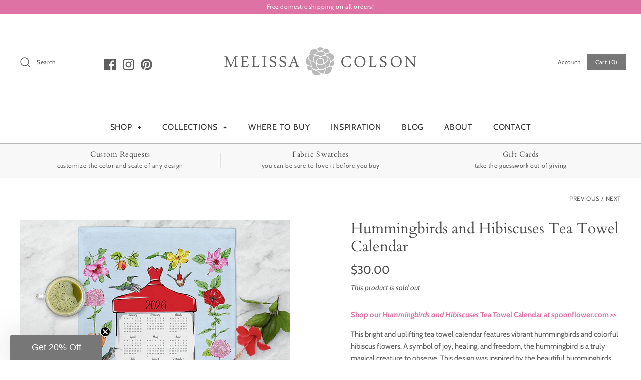

--- FILE ---
content_type: text/html; charset=utf-8
request_url: https://melissacolson.com/collections/favorite-things/products/hummingbirds-and-hibiscuses-tea-towel-calendar
body_size: 50630
content:
<!DOCTYPE html>
<html class="no-js" lang="en">
<head>
<!-- starapps_core_start -->
<!-- This code is automatically managed by StarApps Studio -->
<!-- Please contact support@starapps.studio for any help -->
<!-- File location: snippets/starapps-core.liquid -->



<!-- starapps_core_end -->

  <meta name="p:domain_verify" content="1da9ec04a5372837b42ddc4f24f43a78"/>
  <!-- Symmetry 4.5.4 -->
  <meta charset="UTF-8">
  <meta http-equiv="X-UA-Compatible" content="IE=edge,chrome=1">
  <meta name="viewport" content="width=device-width,initial-scale=1.0" />
  <meta name="theme-color" content="#777777">

  
  <link rel="shortcut icon" href="//melissacolson.com/cdn/shop/files/Favicon-08_7882b667-ad3a-45c4-adc3-a1ff9298aa05.png?v=1614278616" type="image/png" />
  

<!-- "snippets/SEOManager.liquid" was not rendered, the associated app was uninstalled -->

  <link rel="canonical" href="https://melissacolson.com/products/hummingbirds-and-hibiscuses-tea-towel-calendar" />

  




<meta property="og:site_name" content="Melissa Colson">
<meta property="og:url" content="https://melissacolson.com/products/hummingbirds-and-hibiscuses-tea-towel-calendar">
<meta property="og:title" content="Hummingbirds and Hibiscuses Tea Towel Calendar">
<meta property="og:type" content="product">
<meta property="og:description" content="Our Hummingbirds and Hibiscuses Tea Towel Calendar features vibrant hummingbirds and colorful flowers encircling a red feeder. A symbol of joy, healing, and freedom, the hummingbird is a magical creature. High quality Cotton/Linen towel. Made in the USA. Enjoy free shipping. Makes the best hostess or Christmas gift.">

  <meta property="og:price:amount" content="30.00">
  <meta property="og:price:currency" content="USD">

<meta property="og:image" content="http://melissacolson.com/cdn/shop/files/hummingbirds-and-hibiscuses-tea-towel-calendar-7722141_1200x1200.png?v=1760309967"><meta property="og:image" content="http://melissacolson.com/cdn/shop/products/hummingbirds-and-hibiscuses-tea-towel-calendar-644840_1200x1200.jpg?v=1760223591"><meta property="og:image" content="http://melissacolson.com/cdn/shop/products/hummingbirds-and-hibiscuses-tea-towel-calendar-532770_1200x1200.jpg?v=1760223591">
<meta property="og:image:secure_url" content="https://melissacolson.com/cdn/shop/files/hummingbirds-and-hibiscuses-tea-towel-calendar-7722141_1200x1200.png?v=1760309967"><meta property="og:image:secure_url" content="https://melissacolson.com/cdn/shop/products/hummingbirds-and-hibiscuses-tea-towel-calendar-644840_1200x1200.jpg?v=1760223591"><meta property="og:image:secure_url" content="https://melissacolson.com/cdn/shop/products/hummingbirds-and-hibiscuses-tea-towel-calendar-532770_1200x1200.jpg?v=1760223591">


<meta name="twitter:card" content="summary_large_image">
<meta name="twitter:title" content="Hummingbirds and Hibiscuses Tea Towel Calendar">
<meta name="twitter:description" content="Our Hummingbirds and Hibiscuses Tea Towel Calendar features vibrant hummingbirds and colorful flowers encircling a red feeder. A symbol of joy, healing, and freedom, the hummingbird is a magical creature. High quality Cotton/Linen towel. Made in the USA. Enjoy free shipping. Makes the best hostess or Christmas gift.">


  <link href="//melissacolson.com/cdn/shop/t/4/assets/styles.scss.css?v=174421328849052908661759332153" rel="stylesheet" type="text/css" media="all" />

  <script src="https://code.jquery.com/jquery-3.3.1.min.js" type="text/javascript"></script>

  
<script>window.performance && window.performance.mark && window.performance.mark('shopify.content_for_header.start');</script><meta id="shopify-digital-wallet" name="shopify-digital-wallet" content="/10562895935/digital_wallets/dialog">
<meta name="shopify-checkout-api-token" content="afff0887c66151e9c516d16c90d537b8">
<meta id="in-context-paypal-metadata" data-shop-id="10562895935" data-venmo-supported="false" data-environment="production" data-locale="en_US" data-paypal-v4="true" data-currency="USD">
<link rel="alternate" type="application/json+oembed" href="https://melissacolson.com/products/hummingbirds-and-hibiscuses-tea-towel-calendar.oembed">
<script async="async" src="/checkouts/internal/preloads.js?locale=en-US"></script>
<link rel="preconnect" href="https://shop.app" crossorigin="anonymous">
<script async="async" src="https://shop.app/checkouts/internal/preloads.js?locale=en-US&shop_id=10562895935" crossorigin="anonymous"></script>
<script id="apple-pay-shop-capabilities" type="application/json">{"shopId":10562895935,"countryCode":"US","currencyCode":"USD","merchantCapabilities":["supports3DS"],"merchantId":"gid:\/\/shopify\/Shop\/10562895935","merchantName":"Melissa Colson","requiredBillingContactFields":["postalAddress","email"],"requiredShippingContactFields":["postalAddress","email"],"shippingType":"shipping","supportedNetworks":["visa","masterCard","amex","discover","elo","jcb"],"total":{"type":"pending","label":"Melissa Colson","amount":"1.00"},"shopifyPaymentsEnabled":true,"supportsSubscriptions":true}</script>
<script id="shopify-features" type="application/json">{"accessToken":"afff0887c66151e9c516d16c90d537b8","betas":["rich-media-storefront-analytics"],"domain":"melissacolson.com","predictiveSearch":true,"shopId":10562895935,"locale":"en"}</script>
<script>var Shopify = Shopify || {};
Shopify.shop = "melissa-colson.myshopify.com";
Shopify.locale = "en";
Shopify.currency = {"active":"USD","rate":"1.0"};
Shopify.country = "US";
Shopify.theme = {"name":"Symmetry with Installments message","id":128579993817,"schema_name":"Symmetry","schema_version":"4.5.4","theme_store_id":568,"role":"main"};
Shopify.theme.handle = "null";
Shopify.theme.style = {"id":null,"handle":null};
Shopify.cdnHost = "melissacolson.com/cdn";
Shopify.routes = Shopify.routes || {};
Shopify.routes.root = "/";</script>
<script type="module">!function(o){(o.Shopify=o.Shopify||{}).modules=!0}(window);</script>
<script>!function(o){function n(){var o=[];function n(){o.push(Array.prototype.slice.apply(arguments))}return n.q=o,n}var t=o.Shopify=o.Shopify||{};t.loadFeatures=n(),t.autoloadFeatures=n()}(window);</script>
<script>
  window.ShopifyPay = window.ShopifyPay || {};
  window.ShopifyPay.apiHost = "shop.app\/pay";
  window.ShopifyPay.redirectState = null;
</script>
<script id="shop-js-analytics" type="application/json">{"pageType":"product"}</script>
<script defer="defer" async type="module" src="//melissacolson.com/cdn/shopifycloud/shop-js/modules/v2/client.init-shop-cart-sync_BdyHc3Nr.en.esm.js"></script>
<script defer="defer" async type="module" src="//melissacolson.com/cdn/shopifycloud/shop-js/modules/v2/chunk.common_Daul8nwZ.esm.js"></script>
<script type="module">
  await import("//melissacolson.com/cdn/shopifycloud/shop-js/modules/v2/client.init-shop-cart-sync_BdyHc3Nr.en.esm.js");
await import("//melissacolson.com/cdn/shopifycloud/shop-js/modules/v2/chunk.common_Daul8nwZ.esm.js");

  window.Shopify.SignInWithShop?.initShopCartSync?.({"fedCMEnabled":true,"windoidEnabled":true});

</script>
<script>
  window.Shopify = window.Shopify || {};
  if (!window.Shopify.featureAssets) window.Shopify.featureAssets = {};
  window.Shopify.featureAssets['shop-js'] = {"shop-cart-sync":["modules/v2/client.shop-cart-sync_QYOiDySF.en.esm.js","modules/v2/chunk.common_Daul8nwZ.esm.js"],"init-fed-cm":["modules/v2/client.init-fed-cm_DchLp9rc.en.esm.js","modules/v2/chunk.common_Daul8nwZ.esm.js"],"shop-button":["modules/v2/client.shop-button_OV7bAJc5.en.esm.js","modules/v2/chunk.common_Daul8nwZ.esm.js"],"init-windoid":["modules/v2/client.init-windoid_DwxFKQ8e.en.esm.js","modules/v2/chunk.common_Daul8nwZ.esm.js"],"shop-cash-offers":["modules/v2/client.shop-cash-offers_DWtL6Bq3.en.esm.js","modules/v2/chunk.common_Daul8nwZ.esm.js","modules/v2/chunk.modal_CQq8HTM6.esm.js"],"shop-toast-manager":["modules/v2/client.shop-toast-manager_CX9r1SjA.en.esm.js","modules/v2/chunk.common_Daul8nwZ.esm.js"],"init-shop-email-lookup-coordinator":["modules/v2/client.init-shop-email-lookup-coordinator_UhKnw74l.en.esm.js","modules/v2/chunk.common_Daul8nwZ.esm.js"],"pay-button":["modules/v2/client.pay-button_DzxNnLDY.en.esm.js","modules/v2/chunk.common_Daul8nwZ.esm.js"],"avatar":["modules/v2/client.avatar_BTnouDA3.en.esm.js"],"init-shop-cart-sync":["modules/v2/client.init-shop-cart-sync_BdyHc3Nr.en.esm.js","modules/v2/chunk.common_Daul8nwZ.esm.js"],"shop-login-button":["modules/v2/client.shop-login-button_D8B466_1.en.esm.js","modules/v2/chunk.common_Daul8nwZ.esm.js","modules/v2/chunk.modal_CQq8HTM6.esm.js"],"init-customer-accounts-sign-up":["modules/v2/client.init-customer-accounts-sign-up_C8fpPm4i.en.esm.js","modules/v2/client.shop-login-button_D8B466_1.en.esm.js","modules/v2/chunk.common_Daul8nwZ.esm.js","modules/v2/chunk.modal_CQq8HTM6.esm.js"],"init-shop-for-new-customer-accounts":["modules/v2/client.init-shop-for-new-customer-accounts_CVTO0Ztu.en.esm.js","modules/v2/client.shop-login-button_D8B466_1.en.esm.js","modules/v2/chunk.common_Daul8nwZ.esm.js","modules/v2/chunk.modal_CQq8HTM6.esm.js"],"init-customer-accounts":["modules/v2/client.init-customer-accounts_dRgKMfrE.en.esm.js","modules/v2/client.shop-login-button_D8B466_1.en.esm.js","modules/v2/chunk.common_Daul8nwZ.esm.js","modules/v2/chunk.modal_CQq8HTM6.esm.js"],"shop-follow-button":["modules/v2/client.shop-follow-button_CkZpjEct.en.esm.js","modules/v2/chunk.common_Daul8nwZ.esm.js","modules/v2/chunk.modal_CQq8HTM6.esm.js"],"lead-capture":["modules/v2/client.lead-capture_BntHBhfp.en.esm.js","modules/v2/chunk.common_Daul8nwZ.esm.js","modules/v2/chunk.modal_CQq8HTM6.esm.js"],"checkout-modal":["modules/v2/client.checkout-modal_CfxcYbTm.en.esm.js","modules/v2/chunk.common_Daul8nwZ.esm.js","modules/v2/chunk.modal_CQq8HTM6.esm.js"],"shop-login":["modules/v2/client.shop-login_Da4GZ2H6.en.esm.js","modules/v2/chunk.common_Daul8nwZ.esm.js","modules/v2/chunk.modal_CQq8HTM6.esm.js"],"payment-terms":["modules/v2/client.payment-terms_MV4M3zvL.en.esm.js","modules/v2/chunk.common_Daul8nwZ.esm.js","modules/v2/chunk.modal_CQq8HTM6.esm.js"]};
</script>
<script>(function() {
  var isLoaded = false;
  function asyncLoad() {
    if (isLoaded) return;
    isLoaded = true;
    var urls = ["https:\/\/assets.loopclub.io\/recommendations\/storefront\/js\/personalized-recommendations-v1.js?shop=melissa-colson.myshopify.com","?shop=melissa-colson.myshopify.com"];
    for (var i = 0; i < urls.length; i++) {
      var s = document.createElement('script');
      s.type = 'text/javascript';
      s.async = true;
      s.src = urls[i];
      var x = document.getElementsByTagName('script')[0];
      x.parentNode.insertBefore(s, x);
    }
  };
  if(window.attachEvent) {
    window.attachEvent('onload', asyncLoad);
  } else {
    window.addEventListener('load', asyncLoad, false);
  }
})();</script>
<script id="__st">var __st={"a":10562895935,"offset":-18000,"reqid":"ff1b6552-00c9-4b1e-be08-d974052b498d-1769007187","pageurl":"melissacolson.com\/collections\/favorite-things\/products\/hummingbirds-and-hibiscuses-tea-towel-calendar","u":"7ede92ef2f13","p":"product","rtyp":"product","rid":8308897480921};</script>
<script>window.ShopifyPaypalV4VisibilityTracking = true;</script>
<script id="captcha-bootstrap">!function(){'use strict';const t='contact',e='account',n='new_comment',o=[[t,t],['blogs',n],['comments',n],[t,'customer']],c=[[e,'customer_login'],[e,'guest_login'],[e,'recover_customer_password'],[e,'create_customer']],r=t=>t.map((([t,e])=>`form[action*='/${t}']:not([data-nocaptcha='true']) input[name='form_type'][value='${e}']`)).join(','),a=t=>()=>t?[...document.querySelectorAll(t)].map((t=>t.form)):[];function s(){const t=[...o],e=r(t);return a(e)}const i='password',u='form_key',d=['recaptcha-v3-token','g-recaptcha-response','h-captcha-response',i],f=()=>{try{return window.sessionStorage}catch{return}},m='__shopify_v',_=t=>t.elements[u];function p(t,e,n=!1){try{const o=window.sessionStorage,c=JSON.parse(o.getItem(e)),{data:r}=function(t){const{data:e,action:n}=t;return t[m]||n?{data:e,action:n}:{data:t,action:n}}(c);for(const[e,n]of Object.entries(r))t.elements[e]&&(t.elements[e].value=n);n&&o.removeItem(e)}catch(o){console.error('form repopulation failed',{error:o})}}const l='form_type',E='cptcha';function T(t){t.dataset[E]=!0}const w=window,h=w.document,L='Shopify',v='ce_forms',y='captcha';let A=!1;((t,e)=>{const n=(g='f06e6c50-85a8-45c8-87d0-21a2b65856fe',I='https://cdn.shopify.com/shopifycloud/storefront-forms-hcaptcha/ce_storefront_forms_captcha_hcaptcha.v1.5.2.iife.js',D={infoText:'Protected by hCaptcha',privacyText:'Privacy',termsText:'Terms'},(t,e,n)=>{const o=w[L][v],c=o.bindForm;if(c)return c(t,g,e,D).then(n);var r;o.q.push([[t,g,e,D],n]),r=I,A||(h.body.append(Object.assign(h.createElement('script'),{id:'captcha-provider',async:!0,src:r})),A=!0)});var g,I,D;w[L]=w[L]||{},w[L][v]=w[L][v]||{},w[L][v].q=[],w[L][y]=w[L][y]||{},w[L][y].protect=function(t,e){n(t,void 0,e),T(t)},Object.freeze(w[L][y]),function(t,e,n,w,h,L){const[v,y,A,g]=function(t,e,n){const i=e?o:[],u=t?c:[],d=[...i,...u],f=r(d),m=r(i),_=r(d.filter((([t,e])=>n.includes(e))));return[a(f),a(m),a(_),s()]}(w,h,L),I=t=>{const e=t.target;return e instanceof HTMLFormElement?e:e&&e.form},D=t=>v().includes(t);t.addEventListener('submit',(t=>{const e=I(t);if(!e)return;const n=D(e)&&!e.dataset.hcaptchaBound&&!e.dataset.recaptchaBound,o=_(e),c=g().includes(e)&&(!o||!o.value);(n||c)&&t.preventDefault(),c&&!n&&(function(t){try{if(!f())return;!function(t){const e=f();if(!e)return;const n=_(t);if(!n)return;const o=n.value;o&&e.removeItem(o)}(t);const e=Array.from(Array(32),(()=>Math.random().toString(36)[2])).join('');!function(t,e){_(t)||t.append(Object.assign(document.createElement('input'),{type:'hidden',name:u})),t.elements[u].value=e}(t,e),function(t,e){const n=f();if(!n)return;const o=[...t.querySelectorAll(`input[type='${i}']`)].map((({name:t})=>t)),c=[...d,...o],r={};for(const[a,s]of new FormData(t).entries())c.includes(a)||(r[a]=s);n.setItem(e,JSON.stringify({[m]:1,action:t.action,data:r}))}(t,e)}catch(e){console.error('failed to persist form',e)}}(e),e.submit())}));const S=(t,e)=>{t&&!t.dataset[E]&&(n(t,e.some((e=>e===t))),T(t))};for(const o of['focusin','change'])t.addEventListener(o,(t=>{const e=I(t);D(e)&&S(e,y())}));const B=e.get('form_key'),M=e.get(l),P=B&&M;t.addEventListener('DOMContentLoaded',(()=>{const t=y();if(P)for(const e of t)e.elements[l].value===M&&p(e,B);[...new Set([...A(),...v().filter((t=>'true'===t.dataset.shopifyCaptcha))])].forEach((e=>S(e,t)))}))}(h,new URLSearchParams(w.location.search),n,t,e,['guest_login'])})(!0,!0)}();</script>
<script integrity="sha256-4kQ18oKyAcykRKYeNunJcIwy7WH5gtpwJnB7kiuLZ1E=" data-source-attribution="shopify.loadfeatures" defer="defer" src="//melissacolson.com/cdn/shopifycloud/storefront/assets/storefront/load_feature-a0a9edcb.js" crossorigin="anonymous"></script>
<script crossorigin="anonymous" defer="defer" src="//melissacolson.com/cdn/shopifycloud/storefront/assets/shopify_pay/storefront-65b4c6d7.js?v=20250812"></script>
<script data-source-attribution="shopify.dynamic_checkout.dynamic.init">var Shopify=Shopify||{};Shopify.PaymentButton=Shopify.PaymentButton||{isStorefrontPortableWallets:!0,init:function(){window.Shopify.PaymentButton.init=function(){};var t=document.createElement("script");t.src="https://melissacolson.com/cdn/shopifycloud/portable-wallets/latest/portable-wallets.en.js",t.type="module",document.head.appendChild(t)}};
</script>
<script data-source-attribution="shopify.dynamic_checkout.buyer_consent">
  function portableWalletsHideBuyerConsent(e){var t=document.getElementById("shopify-buyer-consent"),n=document.getElementById("shopify-subscription-policy-button");t&&n&&(t.classList.add("hidden"),t.setAttribute("aria-hidden","true"),n.removeEventListener("click",e))}function portableWalletsShowBuyerConsent(e){var t=document.getElementById("shopify-buyer-consent"),n=document.getElementById("shopify-subscription-policy-button");t&&n&&(t.classList.remove("hidden"),t.removeAttribute("aria-hidden"),n.addEventListener("click",e))}window.Shopify?.PaymentButton&&(window.Shopify.PaymentButton.hideBuyerConsent=portableWalletsHideBuyerConsent,window.Shopify.PaymentButton.showBuyerConsent=portableWalletsShowBuyerConsent);
</script>
<script data-source-attribution="shopify.dynamic_checkout.cart.bootstrap">document.addEventListener("DOMContentLoaded",(function(){function t(){return document.querySelector("shopify-accelerated-checkout-cart, shopify-accelerated-checkout")}if(t())Shopify.PaymentButton.init();else{new MutationObserver((function(e,n){t()&&(Shopify.PaymentButton.init(),n.disconnect())})).observe(document.body,{childList:!0,subtree:!0})}}));
</script>
<link id="shopify-accelerated-checkout-styles" rel="stylesheet" media="screen" href="https://melissacolson.com/cdn/shopifycloud/portable-wallets/latest/accelerated-checkout-backwards-compat.css" crossorigin="anonymous">
<style id="shopify-accelerated-checkout-cart">
        #shopify-buyer-consent {
  margin-top: 1em;
  display: inline-block;
  width: 100%;
}

#shopify-buyer-consent.hidden {
  display: none;
}

#shopify-subscription-policy-button {
  background: none;
  border: none;
  padding: 0;
  text-decoration: underline;
  font-size: inherit;
  cursor: pointer;
}

#shopify-subscription-policy-button::before {
  box-shadow: none;
}

      </style>
<script id="sections-script" data-sections="product-recommendations" defer="defer" src="//melissacolson.com/cdn/shop/t/4/compiled_assets/scripts.js?v=2351"></script>
<script>window.performance && window.performance.mark && window.performance.mark('shopify.content_for_header.end');</script><script>
    Shopify.money_format = "${{amount}}";
    window.theme = window.theme || {};
    theme.jQuery = jQuery;
    theme.money_format = "${{amount}}";
    theme.money_container = '.theme-money';
    theme.strings = {
      previous: "Previous",
      next: "Next"
    };
    document.documentElement.className = document.documentElement.className.replace('no-js', '');
  </script>
<meta name="google-site-verification" content="1UJm4G8ui0LKnBD6ZQ_6z0HGj3lo3upfUQ1g5x2wV0g" />
  
  


  
    <!-- "snippets/judgeme_core.liquid" was not rendered, the associated app was uninstalled -->
<script type="text/javascript" src="https://www.webyze.com/ProductColors/productcolors-64dd2f543cbb445f036c1fc2473f956bba089f25.js?shop=melissa-colson.myshopify.com" async></script>
<div id="shopify-section-filter-menu-settings" class="shopify-section"><style type="text/css">
/*  Filter Menu Color and Image Section CSS */.pt-display-swatch ul .filter-active-color-black .collection-name .check-icon:before
{
  background-color: #000000;
  color: #000000;
  -webkit-text-fill-color: transparent;background: -o-linear-gradient(transparent, transparent);
  background-size: cover;
  -webkit-background-clip: text;
  background-clip: text;

}

.pt-display-swatch ul .filter-active-color-black .collection-name .check-icon {
  text-shadow: none !important;
}.filter-active- li a {
  vertical-align: middle;
  line-height: 30px;
}


.filter-active- .collection-name .check-icon {
  vertical-align: middle;
  height: 30px;
  width: 30px;
  background: url(//melissacolson.com/cdn/shopifycloud/storefront/assets/no-image-100-2a702f30_x60.gif) no-repeat 0px 0px;
  display: inline-block;
  background-size: contain;
  margin-right: 5px;
  opacity: 0.7;
}

.filter-active- .collection-name .check-icon:before {
 display: none
}

.filter-active-.selected .collection-name .check-icon,
.filter-active- .collection-name a:hover .check-icon
{
  opacity: 1.0
}.filter-active- .collection-name .check-icon:before,
.filter-active- .collection-count
{
  display: none;
}
.filter-group ul .filter-active- {
  width: 100%;
  display: inline-block;
  overflow: hidden;
}

.filter-active- li a {
  margin-left: 0
}

.filter-active- .collection-name {
  vertical-align: bottom;
  color: transparent;
  height: 50px;
  width: 100%;
  color: transparent !important;
}


.filter-active- .collection-name .check-icon
{
  background: url(//melissacolson.com/cdn/shopifycloud/storefront/assets/no-image-100-2a702f30_x100.gif) no-repeat top left;
  height: 50px;
  background-size: cover;
  opacity: 0.8;
  width: 100%;
  display: inline-block;
}
.has_group_selected .filter-active- .collection-name .check-icon
{
 opacity: 0.4;
}
.filter-active-.selected .collection-name .check-icon,
.filter-active- .collection-name a:hover,
.filter-active- .collection-name a:hover .check-icon
{
  opacity: 1.0
}.pt-display-swatch ul .filter-active-color-brown .collection-name .check-icon:before
{
  background-color: #814a2c;
  color: #814a2c;
  -webkit-text-fill-color: transparent;background: -o-linear-gradient(transparent, transparent);
  background-size: cover;
  -webkit-background-clip: text;
  background-clip: text;

}

.pt-display-swatch ul .filter-active-color-brown .collection-name .check-icon {
  text-shadow: none !important;
}.pt-display-swatch ul .filter-active-color-red .collection-name .check-icon:before
{
  background-color: #e64343;
  color: #e64343;
  -webkit-text-fill-color: transparent;background: -o-linear-gradient(transparent, transparent);
  background-size: cover;
  -webkit-background-clip: text;
  background-clip: text;

}

.pt-display-swatch ul .filter-active-color-red .collection-name .check-icon {
  text-shadow: none !important;
}.pt-display-swatch ul .filter-active-color-blue .collection-name .check-icon:before
{
  background-color: #4a78a7;
  color: #4a78a7;
  -webkit-text-fill-color: transparent;background: -o-linear-gradient(transparent, transparent);
  background-size: cover;
  -webkit-background-clip: text;
  background-clip: text;

}

.pt-display-swatch ul .filter-active-color-blue .collection-name .check-icon {
  text-shadow: none !important;
}.pt-display-swatch ul .filter-active-color-aqua .collection-name .check-icon:before
{
  background-color: #9fc7bd;
  color: #9fc7bd;
  -webkit-text-fill-color: transparent;background: -o-linear-gradient(transparent, transparent);
  background-size: cover;
  -webkit-background-clip: text;
  background-clip: text;

}

.pt-display-swatch ul .filter-active-color-aqua .collection-name .check-icon {
  text-shadow: none !important;
}.pt-display-swatch ul .filter-active-color-green .collection-name .check-icon:before
{
  background-color: #65ac69;
  color: #65ac69;
  -webkit-text-fill-color: transparent;background: -o-linear-gradient(transparent, transparent);
  background-size: cover;
  -webkit-background-clip: text;
  background-clip: text;

}

.pt-display-swatch ul .filter-active-color-green .collection-name .check-icon {
  text-shadow: none !important;
}.pt-display-swatch ul .filter-active-color-yellow .collection-name .check-icon:before
{
  background-color: #f2f87c;
  color: #f2f87c;
  -webkit-text-fill-color: transparent;background: -o-linear-gradient(transparent, transparent);
  background-size: cover;
  -webkit-background-clip: text;
  background-clip: text;

}

.pt-display-swatch ul .filter-active-color-yellow .collection-name .check-icon {
  text-shadow: none !important;
}.pt-display-swatch ul .filter-active-color-orange .collection-name .check-icon:before
{
  background-color: #f9a675;
  color: #f9a675;
  -webkit-text-fill-color: transparent;background: -o-linear-gradient(transparent, transparent);
  background-size: cover;
  -webkit-background-clip: text;
  background-clip: text;

}

.pt-display-swatch ul .filter-active-color-orange .collection-name .check-icon {
  text-shadow: none !important;
}.pt-display-swatch ul .filter-active-color-pink .collection-name .check-icon:before
{
  background-color: #ffbacf;
  color: #ffbacf;
  -webkit-text-fill-color: transparent;background: -o-linear-gradient(transparent, transparent);
  background-size: cover;
  -webkit-background-clip: text;
  background-clip: text;

}

.pt-display-swatch ul .filter-active-color-pink .collection-name .check-icon {
  text-shadow: none !important;
}.pt-display-swatch ul .filter-active-color-beige .collection-name .check-icon:before
{
  background-color: #d1b095;
  color: #d1b095;
  -webkit-text-fill-color: transparent;background: -o-linear-gradient(transparent, transparent);
  background-size: cover;
  -webkit-background-clip: text;
  background-clip: text;

}

.pt-display-swatch ul .filter-active-color-beige .collection-name .check-icon {
  text-shadow: none !important;
}</style>
<link href="//melissacolson.com/cdn/shop/t/4/assets/filter-menu.scss.css?v=113276656501124127721759332153" rel="stylesheet" type="text/css" media="all" />
<script src="//melissacolson.com/cdn/shop/t/4/assets/filter-menu.js?v=83923175438476356391635970879" type="text/javascript"></script>





</div>
 <link id="variable-products-load-css" rel="stylesheet" href="//melissacolson.com/cdn/shop/t/4/assets/variable-products-load.scss?v=181464012245424685951635970879" />
<link rel="stylesheet" href="//melissacolson.com/cdn/shop/t/4/assets/variable-products.scss?v=101138653522249686251635970879" />
<script src="//melissacolson.com/cdn/shop/t/4/assets/variable-products.js?v=103536295277353888201635970866" type="text/javascript"></script>

 <!-- BEGIN app block: shopify://apps/klaviyo-email-marketing-sms/blocks/klaviyo-onsite-embed/2632fe16-c075-4321-a88b-50b567f42507 -->












  <script async src="https://static.klaviyo.com/onsite/js/RWtyEw/klaviyo.js?company_id=RWtyEw"></script>
  <script>!function(){if(!window.klaviyo){window._klOnsite=window._klOnsite||[];try{window.klaviyo=new Proxy({},{get:function(n,i){return"push"===i?function(){var n;(n=window._klOnsite).push.apply(n,arguments)}:function(){for(var n=arguments.length,o=new Array(n),w=0;w<n;w++)o[w]=arguments[w];var t="function"==typeof o[o.length-1]?o.pop():void 0,e=new Promise((function(n){window._klOnsite.push([i].concat(o,[function(i){t&&t(i),n(i)}]))}));return e}}})}catch(n){window.klaviyo=window.klaviyo||[],window.klaviyo.push=function(){var n;(n=window._klOnsite).push.apply(n,arguments)}}}}();</script>

  
    <script id="viewed_product">
      if (item == null) {
        var _learnq = _learnq || [];

        var MetafieldReviews = null
        var MetafieldYotpoRating = null
        var MetafieldYotpoCount = null
        var MetafieldLooxRating = null
        var MetafieldLooxCount = null
        var okendoProduct = null
        var okendoProductReviewCount = null
        var okendoProductReviewAverageValue = null
        try {
          // The following fields are used for Customer Hub recently viewed in order to add reviews.
          // This information is not part of __kla_viewed. Instead, it is part of __kla_viewed_reviewed_items
          MetafieldReviews = {"rating":{"scale_min":"1.0","scale_max":"5.0","value":"5.0"},"rating_count":1};
          MetafieldYotpoRating = null
          MetafieldYotpoCount = null
          MetafieldLooxRating = null
          MetafieldLooxCount = null

          okendoProduct = null
          // If the okendo metafield is not legacy, it will error, which then requires the new json formatted data
          if (okendoProduct && 'error' in okendoProduct) {
            okendoProduct = null
          }
          okendoProductReviewCount = okendoProduct ? okendoProduct.reviewCount : null
          okendoProductReviewAverageValue = okendoProduct ? okendoProduct.reviewAverageValue : null
        } catch (error) {
          console.error('Error in Klaviyo onsite reviews tracking:', error);
        }

        var item = {
          Name: "Hummingbirds and Hibiscuses Tea Towel Calendar",
          ProductID: 8308897480921,
          Categories: ["$25 to $49","All","All Tea Towels","Animals","Birds","Black","Blue","Botanical","Brown","Christmas","Favorite Things","Floral","Gray","Green","Orange","Pink","Red","Tea Towel Calendars","Tropical","White","Yellow"],
          ImageURL: "https://melissacolson.com/cdn/shop/files/hummingbirds-and-hibiscuses-tea-towel-calendar-7722141_grande.png?v=1760309967",
          URL: "https://melissacolson.com/products/hummingbirds-and-hibiscuses-tea-towel-calendar",
          Brand: "Melissa Colson",
          Price: "$30.00",
          Value: "30.00",
          CompareAtPrice: "$0.00"
        };
        _learnq.push(['track', 'Viewed Product', item]);
        _learnq.push(['trackViewedItem', {
          Title: item.Name,
          ItemId: item.ProductID,
          Categories: item.Categories,
          ImageUrl: item.ImageURL,
          Url: item.URL,
          Metadata: {
            Brand: item.Brand,
            Price: item.Price,
            Value: item.Value,
            CompareAtPrice: item.CompareAtPrice
          },
          metafields:{
            reviews: MetafieldReviews,
            yotpo:{
              rating: MetafieldYotpoRating,
              count: MetafieldYotpoCount,
            },
            loox:{
              rating: MetafieldLooxRating,
              count: MetafieldLooxCount,
            },
            okendo: {
              rating: okendoProductReviewAverageValue,
              count: okendoProductReviewCount,
            }
          }
        }]);
      }
    </script>
  




  <script>
    window.klaviyoReviewsProductDesignMode = false
  </script>







<!-- END app block --><!-- BEGIN app block: shopify://apps/glood-product-recommendations/blocks/app-embed/6e79d991-1504-45bb-88e3-1fb55a4f26cd -->













<script
  id="glood-loader"
  page-enabled="true"
>
  (function () {
    function generateUUID() {
      const timestampInSecs = Math.floor(Date.now() / 1000);
      if (typeof window.crypto.randomUUID === 'function') {
        return `${timestampInSecs}-${window.crypto.randomUUID()}`;
      }
      const generateUID = () =>
        ([1e7] + -1e3 + -4e3 + -8e3 + -1e11).replace(/[018]/g, c =>
            (
            c ^
            (Math.random() * 16 >> c / 4)
          ).toString(16)
        );
      return `${timestampInSecs}-${generateUID()}`;
    }

    function setCookie(name, value, days) {
      if(!days){
        document.cookie = `${name}=${value}; path=/`;
        return;
      }
      const expires = new Date(Date.now() + days * 24 * 60 * 60 * 1000).toUTCString();
      document.cookie = `${name}=${value}; expires=${expires}; path=/`;
    }

    function getCookie(name) {
      const nameEQ = name + "=";
      const cookies = document.cookie.split(';');
      for (let i = 0; i < cookies.length; i++) {
        let cookie = cookies[i].trim();
        if (cookie.indexOf(nameEQ) === 0) return cookie.substring(nameEQ.length);
      }
      return null;
    }

    let uuid = getCookie('rk_uid');

    // Set the cookie with rk_uid key only if it doesn't exist
    if (!uuid) {
      uuid = generateUUID();
      
        setCookie('rk_uid', uuid); // setting cookie for a session
      
    }

    document.addEventListener("visitorConsentCollected", (event) => {
      if(event.detail.preferencesAllowed && event.detail.analyticsAllowed && event.detail.marketingAllowed){
        setCookie('rk_uid', uuid, 365); // setting cookie for a year
      }
    });

    let customer = {};
    if ("") {
      customer = {
        acceptsMarketing: false,
        b2b: false,
        email: "",
        firstName: "",
        hasAccount: null,
        id: 0,
        lastName: "",
        name: "",
        ordersCount: 0,
        phone: "",
        tags: null,
        totalSpent: 0,
        address: null,
      };
    }
    function initializeGloodObject() {
      window.glood = {
        config: {
          uid: uuid,
          pageUrl: "melissacolson.com" + "/collections/favorite-things/products/hummingbirds-and-hibiscuses-tea-towel-calendar",
          pageType: 'product'
        },
        shop: {
          myShopifyDomain: "melissa-colson.myshopify.com",
          locale: "en",
          currencyCode: "USD",
          moneyFormat: "${{amount}}",
          id: "10562895935",
          domain: "melissacolson.com",
          currencyRate: window.Shopify?.currency?.rate || 1,
        },
        shopify: {
          rootUrl: "/"
        },
        localization: {
          country: "US",
          market: {
            handle: "us",
            id: "829391065"
          },
          language: {
            locale: "en",
            primary: true,
            rootUrl: "/"
          },
          currency: "USD"
        },
        product: {"id":8308897480921,"title":"Hummingbirds and Hibiscuses Tea Towel Calendar","handle":"hummingbirds-and-hibiscuses-tea-towel-calendar","description":"\u003cp class=\"p1\"\u003e\u003cstrong\u003e\u003cspan style=\"color: #de72a4;\"\u003e\u003cspan style=\"text-decoration: underline;\"\u003e\u003ca href=\"https:\/\/www.spoonflower.com\/en\/products\/15739201-hummingbirds-hibiscuses-tea-towel-calendar-by-melissa_colson\" title=\"Hummingbirds and Hibiscuses Tea Towel Calendar | Melissa Colson\" style=\"color: #de72a4; text-decoration: underline;\" target=\"_blank\"\u003eShop our \u003cem\u003eHummingbirds and Hibiscuses \u003c\/em\u003eTea Towel Calendar at spoonflower.com\u003c\/a\u003e\u003c\/span\u003e \u0026gt;\u0026gt;\u003c\/span\u003e\u003c\/strong\u003e\u003c\/p\u003e\n\u003cp\u003eThis bright and uplifting tea towel calendar features vibrant hummingbirds and colorful hibiscus flowers. A symbol of joy, healing, and freedom, the hummingbird is a truly magical creature to observe. This design was inspired by the beautiful hummingbirds that frequent Melissa’s garden and feeders on their journey south for the winter. May these little friends bring meaning and magic into your home all year long!\u003cbr\u003e\u003c\/p\u003e","published_at":"2023-11-01T13:33:39-04:00","created_at":"2023-10-09T13:03:16-04:00","vendor":"Melissa Colson","type":"Tea Towel Calendars","tags":["2022 calendar","25-50","all","all-tea-towels","birds","botanical","calendar-tea-towels","cf-type-tea-towel-calendars","christmas","color-black","color-blue","color-brown","color-gray","color-green","color-orange","color-pink","color-red","color-white","color-yellow","floral","garden","hummingbirds","kitchen","kitchen decor","kitchen towel","tea-towel-calendars","tropical","wildlife"],"price":3000,"price_min":3000,"price_max":3000,"available":false,"price_varies":false,"compare_at_price":null,"compare_at_price_min":0,"compare_at_price_max":0,"compare_at_price_varies":false,"variants":[{"id":44139785519321,"title":"Default Title","option1":"Default Title","option2":null,"option3":null,"sku":null,"requires_shipping":true,"taxable":true,"featured_image":null,"available":false,"name":"Hummingbirds and Hibiscuses Tea Towel Calendar","public_title":null,"options":["Default Title"],"price":3000,"weight":85,"compare_at_price":null,"inventory_management":"shopify","barcode":null,"requires_selling_plan":false,"selling_plan_allocations":[]}],"images":["\/\/melissacolson.com\/cdn\/shop\/files\/hummingbirds-and-hibiscuses-tea-towel-calendar-7722141.png?v=1760309967","\/\/melissacolson.com\/cdn\/shop\/products\/hummingbirds-and-hibiscuses-tea-towel-calendar-644840.jpg?v=1760223591","\/\/melissacolson.com\/cdn\/shop\/products\/hummingbirds-and-hibiscuses-tea-towel-calendar-532770.jpg?v=1760223591","\/\/melissacolson.com\/cdn\/shop\/files\/hummingbirds-and-hibiscuses-tea-towel-calendar-663160.jpg?v=1760223591","\/\/melissacolson.com\/cdn\/shop\/files\/hummingbirds-and-hibiscuses-tea-towel-calendar-9640721.png?v=1760309967","\/\/melissacolson.com\/cdn\/shop\/files\/hummingbirds-and-hibiscuses-tea-towel-calendar-8349391.png?v=1760309967"],"featured_image":"\/\/melissacolson.com\/cdn\/shop\/files\/hummingbirds-and-hibiscuses-tea-towel-calendar-7722141.png?v=1760309967","options":["Title"],"media":[{"alt":"Hummingbirds and Hibiscuses Tea Towel Calendar - Melissa Colson","id":37855351013593,"position":1,"preview_image":{"aspect_ratio":1.0,"height":2048,"width":2048,"src":"\/\/melissacolson.com\/cdn\/shop\/files\/hummingbirds-and-hibiscuses-tea-towel-calendar-7722141.png?v=1760309967"},"aspect_ratio":1.0,"height":2048,"media_type":"image","src":"\/\/melissacolson.com\/cdn\/shop\/files\/hummingbirds-and-hibiscuses-tea-towel-calendar-7722141.png?v=1760309967","width":2048},{"alt":"Hummingbirds and Hibiscuses Tea Towel Calendar - Melissa Colson","id":33521683857625,"position":2,"preview_image":{"aspect_ratio":1.0,"height":2048,"width":2048,"src":"\/\/melissacolson.com\/cdn\/shop\/products\/hummingbirds-and-hibiscuses-tea-towel-calendar-644840.jpg?v=1760223591"},"aspect_ratio":1.0,"height":2048,"media_type":"image","src":"\/\/melissacolson.com\/cdn\/shop\/products\/hummingbirds-and-hibiscuses-tea-towel-calendar-644840.jpg?v=1760223591","width":2048},{"alt":"Hummingbirds and Hibiscuses Tea Towel Calendar - Melissa Colson","id":33521683923161,"position":3,"preview_image":{"aspect_ratio":1.013,"height":2021,"width":2048,"src":"\/\/melissacolson.com\/cdn\/shop\/products\/hummingbirds-and-hibiscuses-tea-towel-calendar-532770.jpg?v=1760223591"},"aspect_ratio":1.013,"height":2021,"media_type":"image","src":"\/\/melissacolson.com\/cdn\/shop\/products\/hummingbirds-and-hibiscuses-tea-towel-calendar-532770.jpg?v=1760223591","width":2048},{"alt":"Hummingbirds and Hibiscuses Tea Towel Calendar - Melissa Colson","id":36019166773465,"position":4,"preview_image":{"aspect_ratio":1.0,"height":2000,"width":2000,"src":"\/\/melissacolson.com\/cdn\/shop\/files\/hummingbirds-and-hibiscuses-tea-towel-calendar-663160.jpg?v=1760223591"},"aspect_ratio":1.0,"height":2000,"media_type":"image","src":"\/\/melissacolson.com\/cdn\/shop\/files\/hummingbirds-and-hibiscuses-tea-towel-calendar-663160.jpg?v=1760223591","width":2000},{"alt":"Hummingbirds and Hibiscuses Tea Towel Calendar - Melissa Colson","id":37855351046361,"position":5,"preview_image":{"aspect_ratio":1.0,"height":2048,"width":2048,"src":"\/\/melissacolson.com\/cdn\/shop\/files\/hummingbirds-and-hibiscuses-tea-towel-calendar-9640721.png?v=1760309967"},"aspect_ratio":1.0,"height":2048,"media_type":"image","src":"\/\/melissacolson.com\/cdn\/shop\/files\/hummingbirds-and-hibiscuses-tea-towel-calendar-9640721.png?v=1760309967","width":2048},{"alt":"Hummingbirds and Hibiscuses Tea Towel Calendar - Melissa Colson","id":37855351079129,"position":6,"preview_image":{"aspect_ratio":1.0,"height":2048,"width":2048,"src":"\/\/melissacolson.com\/cdn\/shop\/files\/hummingbirds-and-hibiscuses-tea-towel-calendar-8349391.png?v=1760309967"},"aspect_ratio":1.0,"height":2048,"media_type":"image","src":"\/\/melissacolson.com\/cdn\/shop\/files\/hummingbirds-and-hibiscuses-tea-towel-calendar-8349391.png?v=1760309967","width":2048}],"requires_selling_plan":false,"selling_plan_groups":[],"content":"\u003cp class=\"p1\"\u003e\u003cstrong\u003e\u003cspan style=\"color: #de72a4;\"\u003e\u003cspan style=\"text-decoration: underline;\"\u003e\u003ca href=\"https:\/\/www.spoonflower.com\/en\/products\/15739201-hummingbirds-hibiscuses-tea-towel-calendar-by-melissa_colson\" title=\"Hummingbirds and Hibiscuses Tea Towel Calendar | Melissa Colson\" style=\"color: #de72a4; text-decoration: underline;\" target=\"_blank\"\u003eShop our \u003cem\u003eHummingbirds and Hibiscuses \u003c\/em\u003eTea Towel Calendar at spoonflower.com\u003c\/a\u003e\u003c\/span\u003e \u0026gt;\u0026gt;\u003c\/span\u003e\u003c\/strong\u003e\u003c\/p\u003e\n\u003cp\u003eThis bright and uplifting tea towel calendar features vibrant hummingbirds and colorful hibiscus flowers. A symbol of joy, healing, and freedom, the hummingbird is a truly magical creature to observe. This design was inspired by the beautiful hummingbirds that frequent Melissa’s garden and feeders on their journey south for the winter. May these little friends bring meaning and magic into your home all year long!\u003cbr\u003e\u003c\/p\u003e"},
        collection: {"id":77192134719,"handle":"favorite-things","updated_at":"2025-10-11T19:15:28-04:00","published_at":"2019-08-09T18:42:10-04:00","sort_order":"manual","template_suffix":"","published_scope":"web","title":"Favorite Things","body_html":""},
        customer,
        cart: {"note":null,"attributes":{},"original_total_price":0,"total_price":0,"total_discount":0,"total_weight":0.0,"item_count":0,"items":[],"requires_shipping":false,"currency":"USD","items_subtotal_price":0,"cart_level_discount_applications":[],"checkout_charge_amount":0},
        version: "v2",
        storefrontTemplateUrl: "",
        appEmbedSettings: {"enable-design-mode-preview":false,"load-glood-ai-bundles":true,"saperateBlockAPICalls":false,"init-event-name":"","jsCode":"","custom_styles":"","enableRecommendationV3":false,"enableReleaseCandiatePreview":false,"wait-for-privacy-consent":false,"disable-rk-styles":false,"add-glide-init-timeouts":false},
        theme: {
          id: window.Shopify.theme?.id, // Since liquid theme object from shopify is depricated
          themeStoreId: window.Shopify.theme?.theme_store_id
        },
        insideShopifyEditor: false
      };
    }

    
      initializeGloodObject();
    

    try{
      function func(){
        
      }
      func();
    } catch(error){
      console.warn('GLOOD.AI: Error in js code from app-embed', error)
    };
  })();

  function _handleGloodEditorV3SectionError(sectionId) {
    const sectionElement = document.querySelector(`#rk-widget-${sectionId}`);
    const errorText = "Glood Product Recommendation Section (id: __SECTION_ID__) is not visible. Use the following steps to ensure it is loaded correctly. Please ignore if this is expected.".replace('__SECTION_ID__', sectionId)
    if (sectionElement && sectionElement.getAttribute('data-inside-shopify-editor') === 'true' && false) {
      sectionElement.innerHTML = `
        <div style="
            padding: 28px;
            background: #ffffff;
            border-radius: 12px;
            box-shadow: 0 4px 12px rgba(0, 0, 0, 0.1);
            margin: 32px auto;
            border: 1px solid #E2E8F0;
            font-family: 'Inter', -apple-system, BlinkMacSystemFont, 'Segoe UI', Roboto, Oxygen, Ubuntu, Cantarell, sans-serif;
            margin-top: 40px;
            margin-bottom: 40px;
        ">
            <h2 style="
                margin-bottom: 10px;
                font-size: 16px;
                font-weight: 700;
                display: flex;
                align-items: center;
                gap: 8px;
            ">
                ${errorText}
            </h2>

            <div style="
                color: #374151;
                font-size: 15px;
                line-height: 1.6;
            ">
                <ul style="
                    margin: 0;
                    padding-left: 20px;
                    list-style-type: disc;
                    font-size: 14px;
                ">
                    <li style="margin-bottom: 10px;">Make sure this section is created and enabled in the Glood.AI app.</li>
                    <li style="margin-bottom: 10px;">Check that the V3 templates are set up correctly and properly configured.</li>
                    <li style="margin-bottom: 10px;">Verify the section settings such as AI Recommendations, Excluded Products &amp; Tags, Filter Criteria, etc.</li>
                    <li style="margin-bottom: 10px;">
                        You can ignore this message if this section was recently viewed or is intentionally excluded from this page.
                    </li>
                    <li style="margin-bottom: 10px;">
                        Need further assistance?
                        <a href="mailto:support@glood.ai" style="
                            color: #2563EB;
                            font-weight: 500;
                            text-decoration: none;
                        ">Feel free to reach out to our support team.</a>.
                    </li>
                </ul>

                <div style="
                    margin-top: 20px;
                    padding: 12px;
                    border-left: 4px solid #CBD5E0;
                    background: #F8FAFC;
                    color: #64748B;
                    font-style: italic;
                    font-size: 14px;
                ">
                    <b>Note: This message is only visible in the editor and won&#39;t appear to store visitors.</b>
                </div>
            </div>
        </div>
      `;
    } else if (sectionElement && sectionElement.getAttribute('data-inside-shopify-editor') === 'true' && !false) {
      sectionElement.innerHTML = `
        <div style="
            padding: 28px;
            background: #ffffff;
            border-radius: 12px;
            box-shadow: 0 4px 12px rgba(0, 0, 0, 0.1);
            margin: 32px auto;
            border: 1px solid #E2E8F0;
            font-family: 'Inter', -apple-system, BlinkMacSystemFont, 'Segoe UI', Roboto, Oxygen, Ubuntu, Cantarell, sans-serif;
            margin-top: 40px;
            margin-bottom: 40px;
        ">
            <h2 style="
                margin-bottom: 10px;
                font-size: 16px;
                font-weight: 700;
                display: flex;
                align-items: center;
                gap: 8px;
            ">
                ${errorText}
            </h2>

            <div style="
                color: #374151;
                font-size: 15px;
                line-height: 1.6;
            ">

                <ul style="
                    margin: 0;
                    padding-left: 20px;
                    list-style-type: disc;
                    font-size: 14px;
                ">
                    <li style="margin-bottom: 10px;">Make sure a section with this ID exists and is properly set up in the Glood.AI app.</li>
                    <li style="margin-bottom: 10px;">Check that the correct template is assigned to this section.</li>
                    <li style="margin-bottom: 10px;">
                        You can ignore this message if this section was recently viewed or is intentionally excluded from this page.
                    </li>
                    <li style="margin-bottom: 10px;">
                        Need further assistance?
                        <a href="mailto:support@glood.ai" style="
                            color: #2563EB;
                            font-weight: 500;
                            text-decoration: none;
                        ">Feel free to reach out to our support team.</a>.
                    </li>
                </ul>

                <div style="
                    margin-top: 20px;
                    padding: 12px;
                    border-left: 4px solid #CBD5E0;
                    background: #F8FAFC;
                    color: #64748B;
                    font-style: italic;
                    font-size: 14px;
                ">
                    <b>Note: This message is only visible in the editor and won&#39;t appear to store visitors.</b>
                </div>
            </div>
        </div>
      `
    }
  }
</script>




  <script
    id="rk-app-bundle-main-js"
    src="https://cdn.shopify.com/extensions/019b7745-ac18-7bf4-8204-83b79876332f/recommendation-kit-120/assets/glood-ai-bundles.js"
    type="text/javascript"
    defer
  ></script>
  <link
    href="https://cdn.shopify.com/extensions/019b7745-ac18-7bf4-8204-83b79876332f/recommendation-kit-120/assets/glood-ai-bundles-styles.css"
    rel="stylesheet"
    type="text/css"
    media="print"
    onload="this.media='all'"
  >




  
    <script
      id="rk-app-embed-main-js"
      src="https://cdn.shopify.com/extensions/019b7745-ac18-7bf4-8204-83b79876332f/recommendation-kit-120/assets/glood-ai-recommendations.js"
      type="text/javascript"
      defer
    ></script>
  



    
      <link
        href="https://cdn.shopify.com/extensions/019b7745-ac18-7bf4-8204-83b79876332f/recommendation-kit-120/assets/glood-ai-recommendations-styles.css"
        rel="stylesheet"
        type="text/css"
        media="print"
        onload="this.media='all'"
      >
  

  <style>
    .__gai-skl-cont {
      gap: 5px;
      width: 100%;
    }

    .__gai-skl-card {
      display: flex;
      flex-direction: column;
      gap: 10px;
      width: 100%;
      border-radius: 10px;
    }

    .__gai-skl-img {
      width: 100%;
      background-color: #f0f0f0;
      border-radius: 10px;
    }

    .__gai-skl-text {
      width: 100%;
      height: 20px;
      background-color: #f0f0f0;
      border-radius: 5px;
    }

    .__gai-shimmer-effect {
      display: block !important;
      background: linear-gradient(
        90deg,
        rgba(200, 200, 200, 0.3) 25%,
        rgba(200, 200, 200, 0.5) 50%,
        rgba(200, 200, 200, 0.3) 75%
      );
      background-size: 200% 100%;
      animation: skeleton-loading 1.5s infinite;
      border-radius: 4px;
    }

    .__gai-skl-buy-btn {
      width: 100%;
      height: 40px;
      margin-left: 0;
      border-radius: 10px;
    }

    .__gai-btn-full-width {
      width: 100%;
      margin-left: 0;
    }

    .__gai-skl-header {
      width: 100%;
      display: flex;
      justify-content: start;
      align-items: center;
      padding: 12px 0 12px 0;
    }

    .__gai-skl-amz-small {
      display: block;
      margin-top: 10px;
    }

    .__gai-skl-title {
      width: 50%;
      height: 26px;
      border-radius: 10px;
    }

    .__gai-skl-amazon {
      display: flex;
      align-items: center;
      justify-content: start;
      flex-direction: column;
    }

    .__gai-skl-amazon .__gai-skl-card {
      display: flex;
      justify-content: start;
      align-items: start;
      flex-direction: row;
    }

    .__gai-skl-amazon .__gai-skl-img {
      width: 50%;
      max-width: 100px;
    }

    .__gai-skl-holder {
      display: flex;
      flex-direction: column;
      gap: 10px;
      width: 100%;
    }

    @media screen and (max-width: 768px) and (min-width: 481px) {
      .__gai-skl-amazon .__gai-skl-img {
        max-width: 150px;
      }
    }

    @media screen and (min-width: 768px) {
      .__gai-skl-buy-btn {
        width: 140px;
        height: 40px;
        margin-left: 30px;
      }
      .__gai-skl-amazon {
        flex-direction: row;
      }

      .__gai-skl-amazon .__gai-skl-img {
        width: 100%;
        max-width: 100%;
      }

      .__gai-skl-amz-small {
        display: none !important;
      }

      .__gai-skl-cont {
        gap: 20px;
      }

      .__gai-atc-skl {
        display: none !important;
      }
      .__gai-skl-header {
        justify-content: center;
        padding: 20px 0 20px 0;
      }

      .__gai-skl-title {
        height: 26px;
      }

      .__gai-skl-amazon .__gai-skl-card {
        max-width: 600px;
        flex-direction: column;
      }
    }

    /* Keyframes for animation */
    @keyframes skeleton-loading {
      0% {
        background-position: 200% 0;
      }

      100% {
        background-position: -200% 0;
      }
    }

    .__gai-amz-details {
      display: none;
    }

    .__gai-skl-amz-saperator {
      display: flex;
      justify-content: center;
      align-items: center;
    }

    @media screen and (min-width: 768px) {
      .__gai-amz-details {
        display: flex;
        width: 100%;
        max-width: 25%;
        flex-direction: column;
        justify-items: center;
        align-items: center;
      }
      .__gai-skl-amz-mob-tit {
        display: none;
      }
    }

    .__gai-amz-prc {
      margin-bottom: 6px;
      height: 20px;
    }
  </style>



  <style>
    
  </style>


<!-- END app block --><!-- BEGIN app block: shopify://apps/tinycookie/blocks/cookie-embed/b65baef5-7248-4353-8fd9-b676240311dc --><script id="tiny-cookie-data" type="application/json">{"translations":{"language":"default","boxTitle":"We respect your privacy!","boxDescription":"By clicking “Accept all”, you agree that our website can store cookies on your device and disclose information in accordance with our Cookie Policy.","acceptButtonText":"Accept all","acceptRequiredButtonText":"Accept required only","preferencesButtonText":"Manage preferences","privacyPolicy":"Privacy policy","termsConditions":"Terms & Conditions","preferencesTitle":"Cookie consent preferences","preferencesDisclaimerTitle":"Cookie Usage","preferencesDisclaimerDescription":"Our website uses cookies to enhance your browsing experience. These cookies don't directly identify you but personalize your visit. You can manage your preferences, although blocking some cookies may impact the site's services.","necessaryCookiesTitle":"Strictly required cookies","necessaryCookiesDescription":"These cookies are crucial for site function and cannot be blocked. Blocking them might affect how our site works.","functionalityCookiesTitle":"Functionality cookies","functionalityCookiesDescription":"These cookies add extra features and personalization to our site. They're set by us or third-party providers. Not allowing these may affect certain services' functionality.","analyticsCookiesTitle":"Analytics cookies","analyticsCookiesDescription":"These cookies track visitor traffic and sources, gathering data to understand popular products and actions.","marketingCookiesTitle":"Marketing cookies","marketingCookiesDescription":"Marketing and advertising partners set these cookies to create your interest profile for showing relevant ads later. Disabling them means no targeted ads based on your interests.","preferencesAcceptButtonText":"Accept all","preferencesAcceptRequiredButtonText":"Accept required only","savePreferencesText":"Save preferences","privacyPolicyUrl":null,"termsAndConditionsUrl":null,"badgeTitle":"Cookie settings"},"preferencesSettings":{"backgroundColor":"#ffffff","titleColor":"#4A4A4A","titleSize":18,"titleWeight":500,"titlePaddingTop":15,"titlePaddingRight":15,"titlePaddingBottom":15,"titlePaddingLeft":15,"preferencesContentPaddingTop":15,"preferencesContentPaddingRight":15,"preferencesContentPaddingBottom":25,"preferencesContentPaddingLeft":15,"infoTitleColor":"#4A4A4A","infoTitleSize":16,"infoTitleWeight":500,"infoDescriptionColor":"#4A4A4A","infoDescriptionSize":14,"infoDescriptionWeight":300,"infoPaddingTop":0,"infoPaddingRight":0,"infoPaddingBottom":15,"infoPaddingLeft":0,"categoryTitleColor":"#4A4A4A","categoryTitleSize":16,"categoryTitleWeight":500,"categoryTitlePaddingTop":10,"categoryTitlePaddingRight":15,"categoryTitlePaddingBottom":10,"categoryTitlePaddingLeft":15,"categoryContentColor":"#4A4A4A","categoryContentSize":14,"categoryContentWeight":300,"categoryContentPaddingTop":10,"categoryContentPaddingRight":15,"categoryContentPaddingBottom":10,"categoryContentPaddingLeft":15,"categoryBoxBorderColor":"#eeeeee","categoryBoxRadius":5,"buttonSize":14,"buttonWeight":500,"buttonPaddingTop":12,"buttonPaddingRight":16,"buttonPaddingBottom":12,"buttonPaddingLeft":16,"buttonBorderRadius":5,"buttonSpacing":10,"acceptButtonBackground":"#4A4A4A","acceptButtonColor":"#ffffff","rejectButtonBackground":"#eaeff2","rejectButtonColor":"#4A4A4A","saveButtonBackground":"#eaeff2","saveButtonColor":"#4A4A4A"},"boxSettings":{"fontFamily":"inter","backgroundColor":"#ffffff","showBackdrop":0,"backdropOpacity":30,"titleColor":"#4A4A4A","titleSize":16,"titleWeight":500,"descriptionColor":"#4A4A4A","descriptionSize":14,"descriptionWeight":300,"contentPaddingTop":0,"contentPaddingRight":0,"contentPaddingBottom":20,"contentPaddingLeft":0,"buttonSize":14,"buttonWeight":500,"buttonPaddingTop":0,"buttonPaddingRight":0,"buttonPaddingBottom":0,"buttonPaddingLeft":0,"buttonBorderRadius":5,"buttonSpacing":10,"acceptButtonBackground":"#4A4A4A","acceptButtonColor":"#ffffff","rejectButtonBackground":"#eaeff2","rejectButtonColor":"#4A4A4A","preferencesButtonBackground":"#eaeff2","preferencesButtonColor":"#4A4A4A","closeButtonColor":"#2d4156","legalBackground":"#eaeff2","legalColor":"#4A4A4A","legalSize":14,"legalWeight":400,"legalPaddingTop":10,"legalPaddingRight":15,"legalPaddingBottom":10,"legalPaddingLeft":15},"cookieCategories":{"functionality":"_gid,__cfduid","analytics":"_s,_shopify_d,_shopify_fs,_shopify_s,_shopify_sa_t,_shopify_sa_p,_shopify_y,_y,_shopify_evids,_ga,_gat,__atuvc,__atuvs,__utma,customer_auth_provider,customer_auth_session_created_at,_orig_referrer,_landing_page","marketing":"_gads,IDE,GPS,PREF,BizoID,_fbp,_fbc,__adroll,__adroll_v4,__adroll_fpc,__ar_v4,kla_id,__kla_id,pintrk,_pinterest_sess,_pinterest_ct,_pinterest_ct_rt,_epik,_derived_epik,_pin_unauth,_pinterest_ct_ua,_routing_id","required":"_ab,_secure_session_id,cart,cart_sig,cart_ts,cart_ver,cart_currency,checkout_token,Secure_customer_sig,storefront_digest,_shopify_m,_shopify_tm,_shopify_tw,_tracking_consent,tracked_start_checkout,identity_state,identity_customer_account_number,_customer_account_shop_sessions,_secure_account_session_id,_shopify_country,_storefront_u,_cmp_a,c,checkout,customer_account_locale,dynamic_checkout_shown_on_cart,hide_shopify_pay_for_checkout,shopify_pay,shopify_pay_redirect,shop_pay_accelerated,keep_alive,source_name,master_device_id,previous_step,discount_code,remember_me,checkout_session_lookup,checkout_prefill,checkout_queue_token,checkout_queue_checkout_token,checkout_worker_session,checkout_session_token,cookietest,order,identity-state,card_update_verification_id,customer_account_new_login,customer_account_preview,customer_payment_method,customer_shop_pay_agreement,pay_update_intent_id,localization,profile_preview_token,login_with_shop_finalize,preview_theme,shopify-editor-unconfirmed-settings,wpm-test-cookie,cookieconsent_status,cookieconsent_preferences_disabled"},"generalSettings":{"showAnalytics":1,"showMarketing":1,"showFunctionality":1,"boxDesign":"box","boxPosition":"bottom-right","showReject":1,"showPreferences":1,"categoriesChecked":1,"showPrivacyPolicy":1,"showTermsAndConditions":1,"privacyPolicyUrl":"https://melissacolson.com/policies/privacy-policy","termsAndConditionsUrl":"https://melissacolson.com/policies/terms-of-service","showCloseButton":0,"closeButtonBehaviour":"close_banner","consentModeActive":1,"pixelModeActive":0,"removeCookies":0},"translatedLanguages":[],"registerConsent":false,"loadedGlobally":true,"geoLocation":{"europe":1,"usa":1,"brazil":1,"canada":1,"albertaBritishColumbia":1,"japan":1,"thailand":1,"switzerland":1},"badgeSettings":{"active":0,"position":"bottom_left","backgroundColor":"#FFFFFF","iconColor":"#FF974F","titleColor":"#000000","svgImage":"<svg width=\"35\" height=\"35\" viewBox=\"0 0 35 35\" fill=\"none\" xmlns=\"http://www.w3.org/2000/svg\"> <path d=\"M34.3019 16.1522C32.0507 15.3437 30.666 13.0527 30.84 11.2436C30.84 10.9461 30.6617 10.6697 30.4364 10.4745C30.2111 10.2802 29.8617 10.1962 29.5692 10.2432C26.1386 10.7465 22.9972 8.23671 22.6859 4.7087C22.6579 4.39028 22.4837 4.10385 22.2133 3.93261C21.944 3.7624 21.6085 3.72535 21.3111 3.8365C18.5303 4.85485 15.9028 3.01353 14.8544 0.614257C14.6581 0.165616 14.1715 -0.0817072 13.6918 0.0244546C5.79815 1.78586 0 9.4101 0 17.5001C0 27.112 7.88796 35 17.4999 35C27.1119 35 34.9999 27.112 34.9999 17.5001C34.9714 16.8893 34.9671 16.3905 34.3019 16.1522ZM7.1948 18.6026C6.62851 18.6026 6.16941 18.1435 6.16941 17.5772C6.16941 17.0108 6.62851 16.5518 7.1948 16.5518C7.76109 16.5518 8.22019 17.0108 8.22019 17.5772C8.22019 18.1435 7.76102 18.6026 7.1948 18.6026ZM11.3476 26.7285C9.65135 26.7285 8.27146 25.3486 8.27146 23.6524C8.27146 21.9561 9.65135 20.5762 11.3476 20.5762C13.0439 20.5762 14.4238 21.9561 14.4238 23.6524C14.4238 25.3486 13.0439 26.7285 11.3476 26.7285ZM12.373 14.4239C11.2425 14.4239 10.3222 13.5036 10.3222 12.3731C10.3222 11.2426 11.2425 10.3223 12.373 10.3223C13.5035 10.3223 14.4238 11.2426 14.4238 12.3731C14.4238 13.5036 13.5035 14.4239 12.373 14.4239ZM20.5761 28.7793C19.4456 28.7793 18.5253 27.8591 18.5253 26.7285C18.5253 25.598 19.4456 24.6778 20.5761 24.6778C21.7066 24.6778 22.6269 25.598 22.6269 26.7285C22.6269 27.8591 21.7066 28.7793 20.5761 28.7793ZM21.6015 20.5762C19.9052 20.5762 18.5253 19.1963 18.5253 17.5001C18.5253 15.8038 19.9052 14.4239 21.6015 14.4239C23.2978 14.4239 24.6776 15.8038 24.6776 17.5001C24.6776 19.1963 23.2978 20.5762 21.6015 20.5762ZM27.7025 22.7042C27.1363 22.7042 26.6772 22.2451 26.6772 21.6788C26.6772 21.1124 27.1363 20.6534 27.7025 20.6534C28.2688 20.6534 28.7279 21.1124 28.7279 21.6788C28.7279 22.2451 28.2688 22.7042 27.7025 22.7042Z\" fill=\"#FF974F\"/> </svg>","openType":"preferences","cornerPadding":15}}</script>
<style>
    

    

    
</style>


<!-- END app block --><script src="https://cdn.shopify.com/extensions/0199f9c3-f0d7-7051-a9db-66294e3ed5c4/tinycookie-prod-125/assets/tiny-cookie.min.js" type="text/javascript" defer="defer"></script>
<link href="https://cdn.shopify.com/extensions/0199f9c3-f0d7-7051-a9db-66294e3ed5c4/tinycookie-prod-125/assets/tiny-cookie.min.css" rel="stylesheet" type="text/css" media="all">
<link href="https://monorail-edge.shopifysvc.com" rel="dns-prefetch">
<script>(function(){if ("sendBeacon" in navigator && "performance" in window) {try {var session_token_from_headers = performance.getEntriesByType('navigation')[0].serverTiming.find(x => x.name == '_s').description;} catch {var session_token_from_headers = undefined;}var session_cookie_matches = document.cookie.match(/_shopify_s=([^;]*)/);var session_token_from_cookie = session_cookie_matches && session_cookie_matches.length === 2 ? session_cookie_matches[1] : "";var session_token = session_token_from_headers || session_token_from_cookie || "";function handle_abandonment_event(e) {var entries = performance.getEntries().filter(function(entry) {return /monorail-edge.shopifysvc.com/.test(entry.name);});if (!window.abandonment_tracked && entries.length === 0) {window.abandonment_tracked = true;var currentMs = Date.now();var navigation_start = performance.timing.navigationStart;var payload = {shop_id: 10562895935,url: window.location.href,navigation_start,duration: currentMs - navigation_start,session_token,page_type: "product"};window.navigator.sendBeacon("https://monorail-edge.shopifysvc.com/v1/produce", JSON.stringify({schema_id: "online_store_buyer_site_abandonment/1.1",payload: payload,metadata: {event_created_at_ms: currentMs,event_sent_at_ms: currentMs}}));}}window.addEventListener('pagehide', handle_abandonment_event);}}());</script>
<script id="web-pixels-manager-setup">(function e(e,d,r,n,o){if(void 0===o&&(o={}),!Boolean(null===(a=null===(i=window.Shopify)||void 0===i?void 0:i.analytics)||void 0===a?void 0:a.replayQueue)){var i,a;window.Shopify=window.Shopify||{};var t=window.Shopify;t.analytics=t.analytics||{};var s=t.analytics;s.replayQueue=[],s.publish=function(e,d,r){return s.replayQueue.push([e,d,r]),!0};try{self.performance.mark("wpm:start")}catch(e){}var l=function(){var e={modern:/Edge?\/(1{2}[4-9]|1[2-9]\d|[2-9]\d{2}|\d{4,})\.\d+(\.\d+|)|Firefox\/(1{2}[4-9]|1[2-9]\d|[2-9]\d{2}|\d{4,})\.\d+(\.\d+|)|Chrom(ium|e)\/(9{2}|\d{3,})\.\d+(\.\d+|)|(Maci|X1{2}).+ Version\/(15\.\d+|(1[6-9]|[2-9]\d|\d{3,})\.\d+)([,.]\d+|)( \(\w+\)|)( Mobile\/\w+|) Safari\/|Chrome.+OPR\/(9{2}|\d{3,})\.\d+\.\d+|(CPU[ +]OS|iPhone[ +]OS|CPU[ +]iPhone|CPU IPhone OS|CPU iPad OS)[ +]+(15[._]\d+|(1[6-9]|[2-9]\d|\d{3,})[._]\d+)([._]\d+|)|Android:?[ /-](13[3-9]|1[4-9]\d|[2-9]\d{2}|\d{4,})(\.\d+|)(\.\d+|)|Android.+Firefox\/(13[5-9]|1[4-9]\d|[2-9]\d{2}|\d{4,})\.\d+(\.\d+|)|Android.+Chrom(ium|e)\/(13[3-9]|1[4-9]\d|[2-9]\d{2}|\d{4,})\.\d+(\.\d+|)|SamsungBrowser\/([2-9]\d|\d{3,})\.\d+/,legacy:/Edge?\/(1[6-9]|[2-9]\d|\d{3,})\.\d+(\.\d+|)|Firefox\/(5[4-9]|[6-9]\d|\d{3,})\.\d+(\.\d+|)|Chrom(ium|e)\/(5[1-9]|[6-9]\d|\d{3,})\.\d+(\.\d+|)([\d.]+$|.*Safari\/(?![\d.]+ Edge\/[\d.]+$))|(Maci|X1{2}).+ Version\/(10\.\d+|(1[1-9]|[2-9]\d|\d{3,})\.\d+)([,.]\d+|)( \(\w+\)|)( Mobile\/\w+|) Safari\/|Chrome.+OPR\/(3[89]|[4-9]\d|\d{3,})\.\d+\.\d+|(CPU[ +]OS|iPhone[ +]OS|CPU[ +]iPhone|CPU IPhone OS|CPU iPad OS)[ +]+(10[._]\d+|(1[1-9]|[2-9]\d|\d{3,})[._]\d+)([._]\d+|)|Android:?[ /-](13[3-9]|1[4-9]\d|[2-9]\d{2}|\d{4,})(\.\d+|)(\.\d+|)|Mobile Safari.+OPR\/([89]\d|\d{3,})\.\d+\.\d+|Android.+Firefox\/(13[5-9]|1[4-9]\d|[2-9]\d{2}|\d{4,})\.\d+(\.\d+|)|Android.+Chrom(ium|e)\/(13[3-9]|1[4-9]\d|[2-9]\d{2}|\d{4,})\.\d+(\.\d+|)|Android.+(UC? ?Browser|UCWEB|U3)[ /]?(15\.([5-9]|\d{2,})|(1[6-9]|[2-9]\d|\d{3,})\.\d+)\.\d+|SamsungBrowser\/(5\.\d+|([6-9]|\d{2,})\.\d+)|Android.+MQ{2}Browser\/(14(\.(9|\d{2,})|)|(1[5-9]|[2-9]\d|\d{3,})(\.\d+|))(\.\d+|)|K[Aa][Ii]OS\/(3\.\d+|([4-9]|\d{2,})\.\d+)(\.\d+|)/},d=e.modern,r=e.legacy,n=navigator.userAgent;return n.match(d)?"modern":n.match(r)?"legacy":"unknown"}(),u="modern"===l?"modern":"legacy",c=(null!=n?n:{modern:"",legacy:""})[u],f=function(e){return[e.baseUrl,"/wpm","/b",e.hashVersion,"modern"===e.buildTarget?"m":"l",".js"].join("")}({baseUrl:d,hashVersion:r,buildTarget:u}),m=function(e){var d=e.version,r=e.bundleTarget,n=e.surface,o=e.pageUrl,i=e.monorailEndpoint;return{emit:function(e){var a=e.status,t=e.errorMsg,s=(new Date).getTime(),l=JSON.stringify({metadata:{event_sent_at_ms:s},events:[{schema_id:"web_pixels_manager_load/3.1",payload:{version:d,bundle_target:r,page_url:o,status:a,surface:n,error_msg:t},metadata:{event_created_at_ms:s}}]});if(!i)return console&&console.warn&&console.warn("[Web Pixels Manager] No Monorail endpoint provided, skipping logging."),!1;try{return self.navigator.sendBeacon.bind(self.navigator)(i,l)}catch(e){}var u=new XMLHttpRequest;try{return u.open("POST",i,!0),u.setRequestHeader("Content-Type","text/plain"),u.send(l),!0}catch(e){return console&&console.warn&&console.warn("[Web Pixels Manager] Got an unhandled error while logging to Monorail."),!1}}}}({version:r,bundleTarget:l,surface:e.surface,pageUrl:self.location.href,monorailEndpoint:e.monorailEndpoint});try{o.browserTarget=l,function(e){var d=e.src,r=e.async,n=void 0===r||r,o=e.onload,i=e.onerror,a=e.sri,t=e.scriptDataAttributes,s=void 0===t?{}:t,l=document.createElement("script"),u=document.querySelector("head"),c=document.querySelector("body");if(l.async=n,l.src=d,a&&(l.integrity=a,l.crossOrigin="anonymous"),s)for(var f in s)if(Object.prototype.hasOwnProperty.call(s,f))try{l.dataset[f]=s[f]}catch(e){}if(o&&l.addEventListener("load",o),i&&l.addEventListener("error",i),u)u.appendChild(l);else{if(!c)throw new Error("Did not find a head or body element to append the script");c.appendChild(l)}}({src:f,async:!0,onload:function(){if(!function(){var e,d;return Boolean(null===(d=null===(e=window.Shopify)||void 0===e?void 0:e.analytics)||void 0===d?void 0:d.initialized)}()){var d=window.webPixelsManager.init(e)||void 0;if(d){var r=window.Shopify.analytics;r.replayQueue.forEach((function(e){var r=e[0],n=e[1],o=e[2];d.publishCustomEvent(r,n,o)})),r.replayQueue=[],r.publish=d.publishCustomEvent,r.visitor=d.visitor,r.initialized=!0}}},onerror:function(){return m.emit({status:"failed",errorMsg:"".concat(f," has failed to load")})},sri:function(e){var d=/^sha384-[A-Za-z0-9+/=]+$/;return"string"==typeof e&&d.test(e)}(c)?c:"",scriptDataAttributes:o}),m.emit({status:"loading"})}catch(e){m.emit({status:"failed",errorMsg:(null==e?void 0:e.message)||"Unknown error"})}}})({shopId: 10562895935,storefrontBaseUrl: "https://melissacolson.com",extensionsBaseUrl: "https://extensions.shopifycdn.com/cdn/shopifycloud/web-pixels-manager",monorailEndpoint: "https://monorail-edge.shopifysvc.com/unstable/produce_batch",surface: "storefront-renderer",enabledBetaFlags: ["2dca8a86"],webPixelsConfigList: [{"id":"1724907737","configuration":"{\"accountID\":\"RWtyEw\",\"webPixelConfig\":\"eyJlbmFibGVBZGRlZFRvQ2FydEV2ZW50cyI6IHRydWV9\"}","eventPayloadVersion":"v1","runtimeContext":"STRICT","scriptVersion":"524f6c1ee37bacdca7657a665bdca589","type":"APP","apiClientId":123074,"privacyPurposes":["ANALYTICS","MARKETING"],"dataSharingAdjustments":{"protectedCustomerApprovalScopes":["read_customer_address","read_customer_email","read_customer_name","read_customer_personal_data","read_customer_phone"]}},{"id":"shopify-app-pixel","configuration":"{}","eventPayloadVersion":"v1","runtimeContext":"STRICT","scriptVersion":"0450","apiClientId":"shopify-pixel","type":"APP","privacyPurposes":["ANALYTICS","MARKETING"]},{"id":"shopify-custom-pixel","eventPayloadVersion":"v1","runtimeContext":"LAX","scriptVersion":"0450","apiClientId":"shopify-pixel","type":"CUSTOM","privacyPurposes":["ANALYTICS","MARKETING"]}],isMerchantRequest: false,initData: {"shop":{"name":"Melissa Colson","paymentSettings":{"currencyCode":"USD"},"myshopifyDomain":"melissa-colson.myshopify.com","countryCode":"US","storefrontUrl":"https:\/\/melissacolson.com"},"customer":null,"cart":null,"checkout":null,"productVariants":[{"price":{"amount":30.0,"currencyCode":"USD"},"product":{"title":"Hummingbirds and Hibiscuses Tea Towel Calendar","vendor":"Melissa Colson","id":"8308897480921","untranslatedTitle":"Hummingbirds and Hibiscuses Tea Towel Calendar","url":"\/products\/hummingbirds-and-hibiscuses-tea-towel-calendar","type":"Tea Towel Calendars"},"id":"44139785519321","image":{"src":"\/\/melissacolson.com\/cdn\/shop\/files\/hummingbirds-and-hibiscuses-tea-towel-calendar-7722141.png?v=1760309967"},"sku":null,"title":"Default Title","untranslatedTitle":"Default Title"}],"purchasingCompany":null},},"https://melissacolson.com/cdn","fcfee988w5aeb613cpc8e4bc33m6693e112",{"modern":"","legacy":""},{"shopId":"10562895935","storefrontBaseUrl":"https:\/\/melissacolson.com","extensionBaseUrl":"https:\/\/extensions.shopifycdn.com\/cdn\/shopifycloud\/web-pixels-manager","surface":"storefront-renderer","enabledBetaFlags":"[\"2dca8a86\"]","isMerchantRequest":"false","hashVersion":"fcfee988w5aeb613cpc8e4bc33m6693e112","publish":"custom","events":"[[\"page_viewed\",{}],[\"product_viewed\",{\"productVariant\":{\"price\":{\"amount\":30.0,\"currencyCode\":\"USD\"},\"product\":{\"title\":\"Hummingbirds and Hibiscuses Tea Towel Calendar\",\"vendor\":\"Melissa Colson\",\"id\":\"8308897480921\",\"untranslatedTitle\":\"Hummingbirds and Hibiscuses Tea Towel Calendar\",\"url\":\"\/products\/hummingbirds-and-hibiscuses-tea-towel-calendar\",\"type\":\"Tea Towel Calendars\"},\"id\":\"44139785519321\",\"image\":{\"src\":\"\/\/melissacolson.com\/cdn\/shop\/files\/hummingbirds-and-hibiscuses-tea-towel-calendar-7722141.png?v=1760309967\"},\"sku\":null,\"title\":\"Default Title\",\"untranslatedTitle\":\"Default Title\"}}]]"});</script><script>
  window.ShopifyAnalytics = window.ShopifyAnalytics || {};
  window.ShopifyAnalytics.meta = window.ShopifyAnalytics.meta || {};
  window.ShopifyAnalytics.meta.currency = 'USD';
  var meta = {"product":{"id":8308897480921,"gid":"gid:\/\/shopify\/Product\/8308897480921","vendor":"Melissa Colson","type":"Tea Towel Calendars","handle":"hummingbirds-and-hibiscuses-tea-towel-calendar","variants":[{"id":44139785519321,"price":3000,"name":"Hummingbirds and Hibiscuses Tea Towel Calendar","public_title":null,"sku":null}],"remote":false},"page":{"pageType":"product","resourceType":"product","resourceId":8308897480921,"requestId":"ff1b6552-00c9-4b1e-be08-d974052b498d-1769007187"}};
  for (var attr in meta) {
    window.ShopifyAnalytics.meta[attr] = meta[attr];
  }
</script>
<script class="analytics">
  (function () {
    var customDocumentWrite = function(content) {
      var jquery = null;

      if (window.jQuery) {
        jquery = window.jQuery;
      } else if (window.Checkout && window.Checkout.$) {
        jquery = window.Checkout.$;
      }

      if (jquery) {
        jquery('body').append(content);
      }
    };

    var hasLoggedConversion = function(token) {
      if (token) {
        return document.cookie.indexOf('loggedConversion=' + token) !== -1;
      }
      return false;
    }

    var setCookieIfConversion = function(token) {
      if (token) {
        var twoMonthsFromNow = new Date(Date.now());
        twoMonthsFromNow.setMonth(twoMonthsFromNow.getMonth() + 2);

        document.cookie = 'loggedConversion=' + token + '; expires=' + twoMonthsFromNow;
      }
    }

    var trekkie = window.ShopifyAnalytics.lib = window.trekkie = window.trekkie || [];
    if (trekkie.integrations) {
      return;
    }
    trekkie.methods = [
      'identify',
      'page',
      'ready',
      'track',
      'trackForm',
      'trackLink'
    ];
    trekkie.factory = function(method) {
      return function() {
        var args = Array.prototype.slice.call(arguments);
        args.unshift(method);
        trekkie.push(args);
        return trekkie;
      };
    };
    for (var i = 0; i < trekkie.methods.length; i++) {
      var key = trekkie.methods[i];
      trekkie[key] = trekkie.factory(key);
    }
    trekkie.load = function(config) {
      trekkie.config = config || {};
      trekkie.config.initialDocumentCookie = document.cookie;
      var first = document.getElementsByTagName('script')[0];
      var script = document.createElement('script');
      script.type = 'text/javascript';
      script.onerror = function(e) {
        var scriptFallback = document.createElement('script');
        scriptFallback.type = 'text/javascript';
        scriptFallback.onerror = function(error) {
                var Monorail = {
      produce: function produce(monorailDomain, schemaId, payload) {
        var currentMs = new Date().getTime();
        var event = {
          schema_id: schemaId,
          payload: payload,
          metadata: {
            event_created_at_ms: currentMs,
            event_sent_at_ms: currentMs
          }
        };
        return Monorail.sendRequest("https://" + monorailDomain + "/v1/produce", JSON.stringify(event));
      },
      sendRequest: function sendRequest(endpointUrl, payload) {
        // Try the sendBeacon API
        if (window && window.navigator && typeof window.navigator.sendBeacon === 'function' && typeof window.Blob === 'function' && !Monorail.isIos12()) {
          var blobData = new window.Blob([payload], {
            type: 'text/plain'
          });

          if (window.navigator.sendBeacon(endpointUrl, blobData)) {
            return true;
          } // sendBeacon was not successful

        } // XHR beacon

        var xhr = new XMLHttpRequest();

        try {
          xhr.open('POST', endpointUrl);
          xhr.setRequestHeader('Content-Type', 'text/plain');
          xhr.send(payload);
        } catch (e) {
          console.log(e);
        }

        return false;
      },
      isIos12: function isIos12() {
        return window.navigator.userAgent.lastIndexOf('iPhone; CPU iPhone OS 12_') !== -1 || window.navigator.userAgent.lastIndexOf('iPad; CPU OS 12_') !== -1;
      }
    };
    Monorail.produce('monorail-edge.shopifysvc.com',
      'trekkie_storefront_load_errors/1.1',
      {shop_id: 10562895935,
      theme_id: 128579993817,
      app_name: "storefront",
      context_url: window.location.href,
      source_url: "//melissacolson.com/cdn/s/trekkie.storefront.cd680fe47e6c39ca5d5df5f0a32d569bc48c0f27.min.js"});

        };
        scriptFallback.async = true;
        scriptFallback.src = '//melissacolson.com/cdn/s/trekkie.storefront.cd680fe47e6c39ca5d5df5f0a32d569bc48c0f27.min.js';
        first.parentNode.insertBefore(scriptFallback, first);
      };
      script.async = true;
      script.src = '//melissacolson.com/cdn/s/trekkie.storefront.cd680fe47e6c39ca5d5df5f0a32d569bc48c0f27.min.js';
      first.parentNode.insertBefore(script, first);
    };
    trekkie.load(
      {"Trekkie":{"appName":"storefront","development":false,"defaultAttributes":{"shopId":10562895935,"isMerchantRequest":null,"themeId":128579993817,"themeCityHash":"6545238209138191188","contentLanguage":"en","currency":"USD","eventMetadataId":"9fb7f967-baeb-4916-b930-58b52874f478"},"isServerSideCookieWritingEnabled":true,"monorailRegion":"shop_domain","enabledBetaFlags":["65f19447"]},"Session Attribution":{},"S2S":{"facebookCapiEnabled":false,"source":"trekkie-storefront-renderer","apiClientId":580111}}
    );

    var loaded = false;
    trekkie.ready(function() {
      if (loaded) return;
      loaded = true;

      window.ShopifyAnalytics.lib = window.trekkie;

      var originalDocumentWrite = document.write;
      document.write = customDocumentWrite;
      try { window.ShopifyAnalytics.merchantGoogleAnalytics.call(this); } catch(error) {};
      document.write = originalDocumentWrite;

      window.ShopifyAnalytics.lib.page(null,{"pageType":"product","resourceType":"product","resourceId":8308897480921,"requestId":"ff1b6552-00c9-4b1e-be08-d974052b498d-1769007187","shopifyEmitted":true});

      var match = window.location.pathname.match(/checkouts\/(.+)\/(thank_you|post_purchase)/)
      var token = match? match[1]: undefined;
      if (!hasLoggedConversion(token)) {
        setCookieIfConversion(token);
        window.ShopifyAnalytics.lib.track("Viewed Product",{"currency":"USD","variantId":44139785519321,"productId":8308897480921,"productGid":"gid:\/\/shopify\/Product\/8308897480921","name":"Hummingbirds and Hibiscuses Tea Towel Calendar","price":"30.00","sku":null,"brand":"Melissa Colson","variant":null,"category":"Tea Towel Calendars","nonInteraction":true,"remote":false},undefined,undefined,{"shopifyEmitted":true});
      window.ShopifyAnalytics.lib.track("monorail:\/\/trekkie_storefront_viewed_product\/1.1",{"currency":"USD","variantId":44139785519321,"productId":8308897480921,"productGid":"gid:\/\/shopify\/Product\/8308897480921","name":"Hummingbirds and Hibiscuses Tea Towel Calendar","price":"30.00","sku":null,"brand":"Melissa Colson","variant":null,"category":"Tea Towel Calendars","nonInteraction":true,"remote":false,"referer":"https:\/\/melissacolson.com\/collections\/favorite-things\/products\/hummingbirds-and-hibiscuses-tea-towel-calendar"});
      }
    });


        var eventsListenerScript = document.createElement('script');
        eventsListenerScript.async = true;
        eventsListenerScript.src = "//melissacolson.com/cdn/shopifycloud/storefront/assets/shop_events_listener-3da45d37.js";
        document.getElementsByTagName('head')[0].appendChild(eventsListenerScript);

})();</script>
<script
  defer
  src="https://melissacolson.com/cdn/shopifycloud/perf-kit/shopify-perf-kit-3.0.4.min.js"
  data-application="storefront-renderer"
  data-shop-id="10562895935"
  data-render-region="gcp-us-central1"
  data-page-type="product"
  data-theme-instance-id="128579993817"
  data-theme-name="Symmetry"
  data-theme-version="4.5.4"
  data-monorail-region="shop_domain"
  data-resource-timing-sampling-rate="10"
  data-shs="true"
  data-shs-beacon="true"
  data-shs-export-with-fetch="true"
  data-shs-logs-sample-rate="1"
  data-shs-beacon-endpoint="https://melissacolson.com/api/collect"
></script>
</head>

<body class="template-product">
  <a class="skip-link visually-hidden" href="#content">Skip to content</a>

  <div id="shopify-section-header" class="shopify-section"><style type="text/css">
  .logo img {
    width: 400px;
  }

  #mobile-header .logo img {
    width: 125px;
  }
</style>



<div data-section-type="header">
  
  
    <style type="text/css">
      .announcement {
        background: #de72a4;
        color: #ffffff;
      }
    </style>
    <div class="announcement">
      
      <div class="announcement__inner">
        Free domestic shipping on all orders!
      </div>
      
    </div>
  
  

  <div id="pageheader">

    

    <div id="mobile-header" class="cf">
      <button class="notabutton mobile-nav-toggle" aria-label="Toggle menu" aria-controls="main-nav">
        <svg xmlns="http://www.w3.org/2000/svg" width="24" height="24" viewBox="0 0 24 24" fill="none" stroke="currentColor" stroke-width="1" stroke-linecap="round" stroke-linejoin="round" class="feather feather-menu"><line x1="3" y1="12" x2="21" y2="12"></line><line x1="3" y1="6" x2="21" y2="6"></line><line x1="3" y1="18" x2="21" y2="18"></line></svg>
      </button>
      
    <div class="logo">
      <a href="/" title="Melissa Colson">
        
        
        <img src="//melissacolson.com/cdn/shop/files/Logo_3-07_800x.png?v=1614278615" alt="Melissa Colson | Home Decor to Elevate the Everyday" />
        
      </a>
    </div><!-- /#logo -->
    
      <a href="/cart" class="cart-count">
        <span class="beside-svg">(0)</span>
        <svg xmlns="http://www.w3.org/2000/svg" width="24" height="24" viewBox="0 0 24 24" fill="none" stroke="currentColor" stroke-width="1.5" stroke-linecap="round" stroke-linejoin="round" class="feather feather-shopping-bag"><title>Cart</title><path d="M6 2L3 6v14a2 2 0 0 0 2 2h14a2 2 0 0 0 2-2V6l-3-4z"></path><line x1="3" y1="6" x2="21" y2="6"></line><path d="M16 10a4 4 0 0 1-8 0"></path></svg>
      </a>
    </div>

    <div class="logo-area logo-pos- cf">

      <div class="container">
    <div class="logo">
      <a href="/" title="Melissa Colson">
        
        
        <img src="//melissacolson.com/cdn/shop/files/Logo_3-07_800x.png?v=1614278615" alt="Melissa Colson | Home Decor to Elevate the Everyday" />
        
      </a>
    </div><!-- /#logo -->
    </div>

      <div class="util-area">
        <div class="search-box elegant-input">
          <form class="search-form" action="/search" method="get">
            <svg xmlns="http://www.w3.org/2000/svg" class="feather feather-search" width="24" height="24" viewBox="0 0 24 24" fill="none" stroke="#000000" stroke-width="1.5" stroke-linecap="round" stroke-linejoin="round"><title>Search</title><circle cx="11" cy="11" r="8"></circle><line x1="21" y1="21" x2="16.65" y2="16.65"></line></svg>
            <label class="search-box-label" for="header-search">Search</label>
            <input type="text" id="header-search" name="q" autocomplete="off" />
            <button class="button" type="submit" aria-label="Submit"><span class="button__icon"><svg xmlns="http://www.w3.org/2000/svg" width="24" height="24" viewBox="0 0 24 24" fill="none" stroke="currentColor" stroke-width="2" stroke-linecap="round" stroke-linejoin="round" class="feather feather-chevron-right"><title>Right</title><polyline points="9 18 15 12 9 6"></polyline></svg></span></button>
            <input type="hidden" name="type" value="product,article,page" />
          </form>

          
          

<div class="social-links">
  <ul>
    
    
    <li><a title="Facebook" class="facebook" target="_blank" href="https://www.facebook.com/MelissaColsonStudio"><svg width="48px" height="48px" viewBox="0 0 48 48" version="1.1" xmlns="http://www.w3.org/2000/svg" xmlns:xlink="http://www.w3.org/1999/xlink">
    <title>Facebook</title>
    <defs></defs>
    <g stroke="none" stroke-width="1" fill="none" fill-rule="evenodd">
        <g transform="translate(-325.000000, -295.000000)" fill="#000000">
            <path d="M350.638355,343 L327.649232,343 C326.185673,343 325,341.813592 325,340.350603 L325,297.649211 C325,296.18585 326.185859,295 327.649232,295 L370.350955,295 C371.813955,295 373,296.18585 373,297.649211 L373,340.350603 C373,341.813778 371.813769,343 370.350955,343 L358.119305,343 L358.119305,324.411755 L364.358521,324.411755 L365.292755,317.167586 L358.119305,317.167586 L358.119305,312.542641 C358.119305,310.445287 358.701712,309.01601 361.70929,309.01601 L365.545311,309.014333 L365.545311,302.535091 C364.881886,302.446808 362.604784,302.24957 359.955552,302.24957 C354.424834,302.24957 350.638355,305.625526 350.638355,311.825209 L350.638355,317.167586 L344.383122,317.167586 L344.383122,324.411755 L350.638355,324.411755 L350.638355,343 L350.638355,343 Z"></path>
        </g>
        <g transform="translate(-1417.000000, -472.000000)"></g>
    </g>
</svg></a></li>
    
    
    
    
    <li><a title="Instagram" class="instagram" target="_blank" href="https://www.instagram.com/melissacolsonstudio/"><svg width="48px" height="48px" viewBox="0 0 48 48" version="1.1" xmlns="http://www.w3.org/2000/svg" xmlns:xlink="http://www.w3.org/1999/xlink">
    <title>Instagram</title>
    <defs></defs>
    <g stroke="none" stroke-width="1" fill="none" fill-rule="evenodd">
        <g transform="translate(-642.000000, -295.000000)" fill="#000000">
            <path d="M666.000048,295 C659.481991,295 658.664686,295.027628 656.104831,295.144427 C653.550311,295.260939 651.805665,295.666687 650.279088,296.260017 C648.700876,296.873258 647.362454,297.693897 646.028128,299.028128 C644.693897,300.362454 643.873258,301.700876 643.260017,303.279088 C642.666687,304.805665 642.260939,306.550311 642.144427,309.104831 C642.027628,311.664686 642,312.481991 642,319.000048 C642,325.518009 642.027628,326.335314 642.144427,328.895169 C642.260939,331.449689 642.666687,333.194335 643.260017,334.720912 C643.873258,336.299124 644.693897,337.637546 646.028128,338.971872 C647.362454,340.306103 648.700876,341.126742 650.279088,341.740079 C651.805665,342.333313 653.550311,342.739061 656.104831,342.855573 C658.664686,342.972372 659.481991,343 666.000048,343 C672.518009,343 673.335314,342.972372 675.895169,342.855573 C678.449689,342.739061 680.194335,342.333313 681.720912,341.740079 C683.299124,341.126742 684.637546,340.306103 685.971872,338.971872 C687.306103,337.637546 688.126742,336.299124 688.740079,334.720912 C689.333313,333.194335 689.739061,331.449689 689.855573,328.895169 C689.972372,326.335314 690,325.518009 690,319.000048 C690,312.481991 689.972372,311.664686 689.855573,309.104831 C689.739061,306.550311 689.333313,304.805665 688.740079,303.279088 C688.126742,301.700876 687.306103,300.362454 685.971872,299.028128 C684.637546,297.693897 683.299124,296.873258 681.720912,296.260017 C680.194335,295.666687 678.449689,295.260939 675.895169,295.144427 C673.335314,295.027628 672.518009,295 666.000048,295 Z M666.000048,299.324317 C672.40826,299.324317 673.167356,299.348801 675.69806,299.464266 C678.038036,299.570966 679.308818,299.961946 680.154513,300.290621 C681.274771,300.725997 682.074262,301.246066 682.91405,302.08595 C683.753934,302.925738 684.274003,303.725229 684.709379,304.845487 C685.038054,305.691182 685.429034,306.961964 685.535734,309.30194 C685.651199,311.832644 685.675683,312.59174 685.675683,319.000048 C685.675683,325.40826 685.651199,326.167356 685.535734,328.69806 C685.429034,331.038036 685.038054,332.308818 684.709379,333.154513 C684.274003,334.274771 683.753934,335.074262 682.91405,335.91405 C682.074262,336.753934 681.274771,337.274003 680.154513,337.709379 C679.308818,338.038054 678.038036,338.429034 675.69806,338.535734 C673.167737,338.651199 672.408736,338.675683 666.000048,338.675683 C659.591264,338.675683 658.832358,338.651199 656.30194,338.535734 C653.961964,338.429034 652.691182,338.038054 651.845487,337.709379 C650.725229,337.274003 649.925738,336.753934 649.08595,335.91405 C648.246161,335.074262 647.725997,334.274771 647.290621,333.154513 C646.961946,332.308818 646.570966,331.038036 646.464266,328.69806 C646.348801,326.167356 646.324317,325.40826 646.324317,319.000048 C646.324317,312.59174 646.348801,311.832644 646.464266,309.30194 C646.570966,306.961964 646.961946,305.691182 647.290621,304.845487 C647.725997,303.725229 648.246066,302.925738 649.08595,302.08595 C649.925738,301.246066 650.725229,300.725997 651.845487,300.290621 C652.691182,299.961946 653.961964,299.570966 656.30194,299.464266 C658.832644,299.348801 659.59174,299.324317 666.000048,299.324317 Z M666.000048,306.675683 C659.193424,306.675683 653.675683,312.193424 653.675683,319.000048 C653.675683,325.806576 659.193424,331.324317 666.000048,331.324317 C672.806576,331.324317 678.324317,325.806576 678.324317,319.000048 C678.324317,312.193424 672.806576,306.675683 666.000048,306.675683 Z M666.000048,327 C661.581701,327 658,323.418299 658,319.000048 C658,314.581701 661.581701,311 666.000048,311 C670.418299,311 674,314.581701 674,319.000048 C674,323.418299 670.418299,327 666.000048,327 Z M681.691284,306.188768 C681.691284,307.779365 680.401829,309.068724 678.811232,309.068724 C677.22073,309.068724 675.931276,307.779365 675.931276,306.188768 C675.931276,304.598171 677.22073,303.308716 678.811232,303.308716 C680.401829,303.308716 681.691284,304.598171 681.691284,306.188768 Z"></path>
        </g>
        <g transform="translate(-1734.000000, -472.000000)"></g>
    </g>
</svg></a></li>
    
    
    <li><a title="Pinterest" class="pinterest" target="_blank" href="https://www.pinterest.com/MelissaColsonStudio/"><svg width="48px" height="48px" viewBox="0 0 48 48" version="1.1" xmlns="http://www.w3.org/2000/svg" xmlns:xlink="http://www.w3.org/1999/xlink">
    <title>Pinterest</title>
    <defs></defs>
    <g stroke="none" stroke-width="1" fill="none" fill-rule="evenodd">
        <g transform="translate(-407.000000, -295.000000)" fill="#000000">
            <path d="M431.001411,295 C417.747575,295 407,305.744752 407,319.001411 C407,328.826072 412.910037,337.270594 421.368672,340.982007 C421.300935,339.308344 421.357382,337.293173 421.78356,335.469924 C422.246428,333.522491 424.871229,322.393897 424.871229,322.393897 C424.871229,322.393897 424.106368,320.861351 424.106368,318.59499 C424.106368,315.038808 426.169518,312.38296 428.73505,312.38296 C430.91674,312.38296 431.972306,314.022755 431.972306,315.987123 C431.972306,318.180102 430.572411,321.462515 429.852708,324.502205 C429.251543,327.050803 431.128418,329.125243 433.640325,329.125243 C438.187158,329.125243 441.249427,323.285765 441.249427,316.36532 C441.249427,311.10725 437.707356,307.170048 431.263891,307.170048 C423.985006,307.170048 419.449462,312.59746 419.449462,318.659905 C419.449462,320.754101 420.064738,322.227377 421.029988,323.367613 C421.475922,323.895396 421.535191,324.104251 421.374316,324.708238 C421.261422,325.145705 420.996119,326.21256 420.886047,326.633092 C420.725172,327.239901 420.23408,327.460046 419.686541,327.234256 C416.330746,325.865408 414.769977,322.193509 414.769977,318.064385 C414.769977,311.248368 420.519139,303.069148 431.921503,303.069148 C441.085729,303.069148 447.117128,309.704533 447.117128,316.819721 C447.117128,326.235138 441.884459,333.268478 434.165285,333.268478 C431.577174,333.268478 429.138649,331.868584 428.303228,330.279591 C428.303228,330.279591 426.908979,335.808608 426.615452,336.875463 C426.107426,338.724114 425.111131,340.575587 424.199506,342.014994 C426.358617,342.652849 428.63909,343 431.001411,343 C444.255248,343 455,332.255248 455,319.001411 C455,305.744752 444.255248,295 431.001411,295"></path>
        </g>
        <g transform="translate(-1499.000000, -472.000000)"></g>
    </g>
</svg></a></li>
    

    
  </ul>
</div>


          
        </div>

        <div class="utils">
          
            <div class="account-links-inline contains-dropdown">
              
                <a href="#" class="contains-dropdown__toggle">Account</a>
                <div class="dropdown">
                  <div class="dropdown__inner">
                    <div class="login"><a href="https://melissacolson.com/customer_authentication/redirect?locale=en&amp;region_country=US" id="customer_login_link">Log in</a></div>
                    <div class="register"><a href="https://shopify.com/10562895935/account?locale=en" id="customer_register_link">Register</a></div>
                  </div>
                </div>
              
            </div>
          

          

          <div class="cart-summary">
            <a href="/cart" class="cart-count button">
              <span class="cart-count__text">Cart (0)</span>
              
            </a>
          </div>
        </div><!-- /.utils -->
      </div><!-- /.util-area -->

      

    </div><!-- /.logo-area -->
  </div><!-- /#pageheader -->

  
  <div id="main-nav" class="nav-row ">
    <div class="mobile-features">
      <form class="mobile-search" action="/search" method="get">
        <i></i>
        <input type="text" name="q" placeholder="Search" aria-label="Search" />
        <button type="submit" class="notabutton"><svg xmlns="http://www.w3.org/2000/svg" class="feather feather-search" width="24" height="24" viewBox="0 0 24 24" fill="none" stroke="#000000" stroke-width="1.5" stroke-linecap="round" stroke-linejoin="round"><title>Search</title><circle cx="11" cy="11" r="8"></circle><line x1="21" y1="21" x2="16.65" y2="16.65"></line></svg></button>
        <input type="hidden" name="type" value="product,article,page" />
      </form>
    </div>
    <div class="multi-level-nav reveal-on-hover" role="navigation" aria-label="Primary navigation">
      <div class="tier-1">
        <ul>
          
          <li class=" contains-children">
            <a href="/collections/all-wall-art" class="has-children" aria-haspopup="true">
              SHOP
              
              <span class="exp"><span>+</span><svg xmlns="http://www.w3.org/2000/svg" width="24" height="24" viewBox="0 0 24 24" fill="none" stroke="currentColor" stroke-width="2" stroke-linecap="round" stroke-linejoin="round" class="feather feather-chevron-down"><title>Toggle menu</title><polyline points="6 9 12 15 18 9"></polyline></svg></span>
              
            </a>

            
            <ul  class="nav-columns nav-columns--count-3">
              
              <li class=" contains-children">
                <a href="/collections/all-wall-art" class="has-children column-title" aria-haspopup="true">
                  WALL ART
                  
                  <span class="exp"><span>+</span><svg xmlns="http://www.w3.org/2000/svg" width="24" height="24" viewBox="0 0 24 24" fill="none" stroke="currentColor" stroke-width="2" stroke-linecap="round" stroke-linejoin="round" class="feather feather-chevron-down"><title>Toggle menu</title><polyline points="6 9 12 15 18 9"></polyline></svg></span>
                  
                </a>

                
                <ul>
                  
                  <li class="">
                    <a href="/collections/giclee-art-prints">Giclée Art Prints</a>
                  </li>
                  
                  <li class="">
                    <a href="/collections/stretched-canvas-art-prints">Stretched Canvas Art Prints</a>
                  </li>
                  
                  <li class="">
                    <a href="/collections/wall-art-sets">Art Print Sets</a>
                  </li>
                  
                  <li class="">
                    <a href="/collections/all-wall-art">All Wall Art</a>
                  </li>
                  
                </ul>
                
              </li>
              
              <li class=" contains-children">
                <a href="https://www.spoonflower.com/en/shop?on=allProducts&q=melissa_colson&sort=bestSelling&availability=ForSale&showMatureContent=false" class="has-children column-title" aria-haspopup="true">
                  HOME DECOR
                  
                  <span class="exp"><span>+</span><svg xmlns="http://www.w3.org/2000/svg" width="24" height="24" viewBox="0 0 24 24" fill="none" stroke="currentColor" stroke-width="2" stroke-linecap="round" stroke-linejoin="round" class="feather feather-chevron-down"><title>Toggle menu</title><polyline points="6 9 12 15 18 9"></polyline></svg></span>
                  
                </a>

                
                <ul>
                  
                  <li class="">
                    <a href="/collections/all-throw-pillows">Throw Pillows</a>
                  </li>
                  
                  <li class="">
                    <a href="/collections/all-tea-towels">Tea Towels</a>
                  </li>
                  
                  <li class="">
                    <a href="https://www.spoonflower.com/en/shop?on=wallpaper&q=melissa_colson&availability=ForSale&sort=bestSelling">Wallpaper</a>
                  </li>
                  
                  <li class="">
                    <a href="https://www.spoonflower.com/en/shop?on=fabric&q=melissa_colson&availability=ForSale&sort=bestSelling">Fabric</a>
                  </li>
                  
                  <li class="">
                    <a href="https://www.spoonflower.com/en/shop?on=dining&q=melissa_colson&availability=ForSale&sort=bestSelling">Table Linens</a>
                  </li>
                  
                  <li class="">
                    <a href="https://www.spoonflower.com/en/shop?on=bedding&q=melissa_colson&availability=ForSale&sort=bestSelling">Bedding</a>
                  </li>
                  
                </ul>
                
              </li>
              
              <li class=" contains-children">
                <a href="/collections/stationery" class="has-children column-title" aria-haspopup="true">
                  Stationery
                  
                  <span class="exp"><span>+</span><svg xmlns="http://www.w3.org/2000/svg" width="24" height="24" viewBox="0 0 24 24" fill="none" stroke="currentColor" stroke-width="2" stroke-linecap="round" stroke-linejoin="round" class="feather feather-chevron-down"><title>Toggle menu</title><polyline points="6 9 12 15 18 9"></polyline></svg></span>
                  
                </a>

                
                <ul>
                  
                  <li class="">
                    <a href="/collections/note-cards">Note Cards</a>
                  </li>
                  
                  <li class="">
                    <a href="/collections/greeting-cards">Greeting Cards</a>
                  </li>
                  
                  <li class="">
                    <a href="/collections/stationery">All Stationery</a>
                  </li>
                  
                </ul>
                
              </li>
              
            </ul>
            
          </li>
          
          <li class=" contains-children">
            <a href="/collections" class="has-children" aria-haspopup="true">
              COLLECTIONS
              
              <span class="exp"><span>+</span><svg xmlns="http://www.w3.org/2000/svg" width="24" height="24" viewBox="0 0 24 24" fill="none" stroke="currentColor" stroke-width="2" stroke-linecap="round" stroke-linejoin="round" class="feather feather-chevron-down"><title>Toggle menu</title><polyline points="6 9 12 15 18 9"></polyline></svg></span>
              
            </a>

            
            <ul >
              
              <li class="">
                <a href="https://www.spoonflower.com/en/collections/923269-color-year-2025-mocha-mousse-by-melissa_colson" class="" >
                  Color of the Year 2025
                  
                </a>

                
              </li>
              
              <li class="">
                <a href="/collections/delight-collection" class="" >
                  Delight
                  
                </a>

                
              </li>
              
              <li class="">
                <a href="/collections/splendid-collection" class="" >
                  Splendid
                  
                </a>

                
              </li>
              
              <li class="">
                <a href="/collections/woodland-wonder-collection" class="" >
                  Woodland Wonder
                  
                </a>

                
              </li>
              
            </ul>
            
          </li>
          
          <li class="">
            <a href="/pages/where-to-buy" >
              WHERE TO BUY
              
            </a>

            
          </li>
          
          <li class="">
            <a href="/pages/color-scheme-inspiration-boards" >
              INSPIRATION
              
            </a>

            
          </li>
          
          <li class="">
            <a href="/blogs/elevate-the-everyday" >
              BLOG
              
            </a>

            
          </li>
          
          <li class="">
            <a href="/pages/our-story" >
              ABOUT
              
            </a>

            
          </li>
          
          <li class="">
            <a href="/pages/contact" >
              CONTACT
              
            </a>

            
          </li>
          
        </ul>


        
        <div class="mobile-social">

<div class="social-links">
  <ul>
    
    
    <li><a title="Facebook" class="facebook" target="_blank" href="https://www.facebook.com/MelissaColsonStudio"><svg width="48px" height="48px" viewBox="0 0 48 48" version="1.1" xmlns="http://www.w3.org/2000/svg" xmlns:xlink="http://www.w3.org/1999/xlink">
    <title>Facebook</title>
    <defs></defs>
    <g stroke="none" stroke-width="1" fill="none" fill-rule="evenodd">
        <g transform="translate(-325.000000, -295.000000)" fill="#000000">
            <path d="M350.638355,343 L327.649232,343 C326.185673,343 325,341.813592 325,340.350603 L325,297.649211 C325,296.18585 326.185859,295 327.649232,295 L370.350955,295 C371.813955,295 373,296.18585 373,297.649211 L373,340.350603 C373,341.813778 371.813769,343 370.350955,343 L358.119305,343 L358.119305,324.411755 L364.358521,324.411755 L365.292755,317.167586 L358.119305,317.167586 L358.119305,312.542641 C358.119305,310.445287 358.701712,309.01601 361.70929,309.01601 L365.545311,309.014333 L365.545311,302.535091 C364.881886,302.446808 362.604784,302.24957 359.955552,302.24957 C354.424834,302.24957 350.638355,305.625526 350.638355,311.825209 L350.638355,317.167586 L344.383122,317.167586 L344.383122,324.411755 L350.638355,324.411755 L350.638355,343 L350.638355,343 Z"></path>
        </g>
        <g transform="translate(-1417.000000, -472.000000)"></g>
    </g>
</svg></a></li>
    
    
    
    
    <li><a title="Instagram" class="instagram" target="_blank" href="https://www.instagram.com/melissacolsonstudio/"><svg width="48px" height="48px" viewBox="0 0 48 48" version="1.1" xmlns="http://www.w3.org/2000/svg" xmlns:xlink="http://www.w3.org/1999/xlink">
    <title>Instagram</title>
    <defs></defs>
    <g stroke="none" stroke-width="1" fill="none" fill-rule="evenodd">
        <g transform="translate(-642.000000, -295.000000)" fill="#000000">
            <path d="M666.000048,295 C659.481991,295 658.664686,295.027628 656.104831,295.144427 C653.550311,295.260939 651.805665,295.666687 650.279088,296.260017 C648.700876,296.873258 647.362454,297.693897 646.028128,299.028128 C644.693897,300.362454 643.873258,301.700876 643.260017,303.279088 C642.666687,304.805665 642.260939,306.550311 642.144427,309.104831 C642.027628,311.664686 642,312.481991 642,319.000048 C642,325.518009 642.027628,326.335314 642.144427,328.895169 C642.260939,331.449689 642.666687,333.194335 643.260017,334.720912 C643.873258,336.299124 644.693897,337.637546 646.028128,338.971872 C647.362454,340.306103 648.700876,341.126742 650.279088,341.740079 C651.805665,342.333313 653.550311,342.739061 656.104831,342.855573 C658.664686,342.972372 659.481991,343 666.000048,343 C672.518009,343 673.335314,342.972372 675.895169,342.855573 C678.449689,342.739061 680.194335,342.333313 681.720912,341.740079 C683.299124,341.126742 684.637546,340.306103 685.971872,338.971872 C687.306103,337.637546 688.126742,336.299124 688.740079,334.720912 C689.333313,333.194335 689.739061,331.449689 689.855573,328.895169 C689.972372,326.335314 690,325.518009 690,319.000048 C690,312.481991 689.972372,311.664686 689.855573,309.104831 C689.739061,306.550311 689.333313,304.805665 688.740079,303.279088 C688.126742,301.700876 687.306103,300.362454 685.971872,299.028128 C684.637546,297.693897 683.299124,296.873258 681.720912,296.260017 C680.194335,295.666687 678.449689,295.260939 675.895169,295.144427 C673.335314,295.027628 672.518009,295 666.000048,295 Z M666.000048,299.324317 C672.40826,299.324317 673.167356,299.348801 675.69806,299.464266 C678.038036,299.570966 679.308818,299.961946 680.154513,300.290621 C681.274771,300.725997 682.074262,301.246066 682.91405,302.08595 C683.753934,302.925738 684.274003,303.725229 684.709379,304.845487 C685.038054,305.691182 685.429034,306.961964 685.535734,309.30194 C685.651199,311.832644 685.675683,312.59174 685.675683,319.000048 C685.675683,325.40826 685.651199,326.167356 685.535734,328.69806 C685.429034,331.038036 685.038054,332.308818 684.709379,333.154513 C684.274003,334.274771 683.753934,335.074262 682.91405,335.91405 C682.074262,336.753934 681.274771,337.274003 680.154513,337.709379 C679.308818,338.038054 678.038036,338.429034 675.69806,338.535734 C673.167737,338.651199 672.408736,338.675683 666.000048,338.675683 C659.591264,338.675683 658.832358,338.651199 656.30194,338.535734 C653.961964,338.429034 652.691182,338.038054 651.845487,337.709379 C650.725229,337.274003 649.925738,336.753934 649.08595,335.91405 C648.246161,335.074262 647.725997,334.274771 647.290621,333.154513 C646.961946,332.308818 646.570966,331.038036 646.464266,328.69806 C646.348801,326.167356 646.324317,325.40826 646.324317,319.000048 C646.324317,312.59174 646.348801,311.832644 646.464266,309.30194 C646.570966,306.961964 646.961946,305.691182 647.290621,304.845487 C647.725997,303.725229 648.246066,302.925738 649.08595,302.08595 C649.925738,301.246066 650.725229,300.725997 651.845487,300.290621 C652.691182,299.961946 653.961964,299.570966 656.30194,299.464266 C658.832644,299.348801 659.59174,299.324317 666.000048,299.324317 Z M666.000048,306.675683 C659.193424,306.675683 653.675683,312.193424 653.675683,319.000048 C653.675683,325.806576 659.193424,331.324317 666.000048,331.324317 C672.806576,331.324317 678.324317,325.806576 678.324317,319.000048 C678.324317,312.193424 672.806576,306.675683 666.000048,306.675683 Z M666.000048,327 C661.581701,327 658,323.418299 658,319.000048 C658,314.581701 661.581701,311 666.000048,311 C670.418299,311 674,314.581701 674,319.000048 C674,323.418299 670.418299,327 666.000048,327 Z M681.691284,306.188768 C681.691284,307.779365 680.401829,309.068724 678.811232,309.068724 C677.22073,309.068724 675.931276,307.779365 675.931276,306.188768 C675.931276,304.598171 677.22073,303.308716 678.811232,303.308716 C680.401829,303.308716 681.691284,304.598171 681.691284,306.188768 Z"></path>
        </g>
        <g transform="translate(-1734.000000, -472.000000)"></g>
    </g>
</svg></a></li>
    
    
    <li><a title="Pinterest" class="pinterest" target="_blank" href="https://www.pinterest.com/MelissaColsonStudio/"><svg width="48px" height="48px" viewBox="0 0 48 48" version="1.1" xmlns="http://www.w3.org/2000/svg" xmlns:xlink="http://www.w3.org/1999/xlink">
    <title>Pinterest</title>
    <defs></defs>
    <g stroke="none" stroke-width="1" fill="none" fill-rule="evenodd">
        <g transform="translate(-407.000000, -295.000000)" fill="#000000">
            <path d="M431.001411,295 C417.747575,295 407,305.744752 407,319.001411 C407,328.826072 412.910037,337.270594 421.368672,340.982007 C421.300935,339.308344 421.357382,337.293173 421.78356,335.469924 C422.246428,333.522491 424.871229,322.393897 424.871229,322.393897 C424.871229,322.393897 424.106368,320.861351 424.106368,318.59499 C424.106368,315.038808 426.169518,312.38296 428.73505,312.38296 C430.91674,312.38296 431.972306,314.022755 431.972306,315.987123 C431.972306,318.180102 430.572411,321.462515 429.852708,324.502205 C429.251543,327.050803 431.128418,329.125243 433.640325,329.125243 C438.187158,329.125243 441.249427,323.285765 441.249427,316.36532 C441.249427,311.10725 437.707356,307.170048 431.263891,307.170048 C423.985006,307.170048 419.449462,312.59746 419.449462,318.659905 C419.449462,320.754101 420.064738,322.227377 421.029988,323.367613 C421.475922,323.895396 421.535191,324.104251 421.374316,324.708238 C421.261422,325.145705 420.996119,326.21256 420.886047,326.633092 C420.725172,327.239901 420.23408,327.460046 419.686541,327.234256 C416.330746,325.865408 414.769977,322.193509 414.769977,318.064385 C414.769977,311.248368 420.519139,303.069148 431.921503,303.069148 C441.085729,303.069148 447.117128,309.704533 447.117128,316.819721 C447.117128,326.235138 441.884459,333.268478 434.165285,333.268478 C431.577174,333.268478 429.138649,331.868584 428.303228,330.279591 C428.303228,330.279591 426.908979,335.808608 426.615452,336.875463 C426.107426,338.724114 425.111131,340.575587 424.199506,342.014994 C426.358617,342.652849 428.63909,343 431.001411,343 C444.255248,343 455,332.255248 455,319.001411 C455,305.744752 444.255248,295 431.001411,295"></path>
        </g>
        <g transform="translate(-1499.000000, -472.000000)"></g>
    </g>
</svg></a></li>
    

    
  </ul>
</div>

</div>

        
        <ul class="account-links">
          
            
              <li class="register"><a href="https://shopify.com/10562895935/account?locale=en" id="customer_register_link">Register</a></li>
            
            <li class="login"><a href="https://melissacolson.com/customer_authentication/redirect?locale=en&amp;region_country=US" id="customer_login_link">Log in</a></li>
          
        </ul>
        
      </div>
    </div>
    <div class="mobile-currency-switcher"></div>
  </div><!-- /#main-nav -->


  

  <div id="store-messages" class="messages-3">
    <div class="container cf">
      

      <div class="message message-1">
        
        <a href="/products/custom-request">
          

          
            <h6 class="title">Custom Requests</h6>
          
          
            <span class="tagline">customize the color and scale of any design</span>
          

          
        </a>
        

        
      </div>

      

      <div class="message message-2">
        
        <a href="/products/fabric-swatches">
          

          
            <h6 class="title">Fabric Swatches</h6>
          
          
            <span class="tagline">you can be sure to love it before you buy</span>
          

          
        </a>
        

        <div class="fluff"></div>
      </div>

      

      <div class="message message-3">
        
        <a href="/products/melissa-colson-gift-card">
          

          
            <h6 class="title">Gift Cards</h6>
          
          
            <span class="tagline">take the guesswork out of giving</span>
          

          
        </a>
        

        <div class="fluff"></div>
      </div>

      
    </div>
  </div><!-- /#store-messages -->

  
  <div id="store-messages-mobile">
    <div class="container">
      
      <a href="/products/fabric-swatches">
        
        Fabric Swatches Available
        
      </a>
      
    </div>
  </div>
  

  
</div>





</div>

  <main id="content" role="main">
    <div class="container cf">

      

<div id="shopify-section-product-template" class="shopify-section"><div data-section-type="product-template">
  <div class="container desktop-only">
    <div class="page-header cf">
      <div class="filters">
        

        
      </div>

      
      <div class="social-area">
        <span class="nextprev">
          
          <a class="control-prev" href="/collections/favorite-things/products/bees-and-lavender-tea-towel-calendar">Previous</a>
          
           / 
          
          <a class="control-next" href="/collections/favorite-things/products/a-corgi-story-tea-towel-calendar">Next</a>
          
        </span>
      </div>
      
    </div>
  </div>

  

  <div class="product-detail spaced-row container cf ">

    <div class="gallery gallery-layout-under layout-column-half-left has-thumbnails">
      
      <div class="main-image">
        

        <a class="shows-lightbox" title="Hummingbirds and Hibiscuses Tea Towel Calendar - Melissa Colson"
          href="//melissacolson.com/cdn/shop/files/hummingbirds-and-hibiscuses-tea-towel-calendar-7722141.png?v=1760309967"
          data-full-size-url="//melissacolson.com/cdn/shop/files/hummingbirds-and-hibiscuses-tea-towel-calendar-7722141.png?v=1760309967">
          <div class="rimage-outer-wrapper" style="max-width: 2048px">
  <div class="rimage-wrapper lazyload--placeholder" style="padding-top:100.0%"><img class="rimage__image lazyload fade-in "
      data-src="//melissacolson.com/cdn/shop/files/hummingbirds-and-hibiscuses-tea-towel-calendar-7722141_{width}x.png?v=1760309967"
      data-widths="[180, 220, 300, 360, 460, 540, 720, 900, 1080, 1296, 1512, 1728, 2048]"
      data-aspectratio="1.0"
      data-sizes="auto"
      alt="Hummingbirds and Hibiscuses Tea Towel Calendar - Melissa Colson"
      >

    <noscript><img class="rimage__image" src="//melissacolson.com/cdn/shop/files/hummingbirds-and-hibiscuses-tea-towel-calendar-7722141_1024x1024.png?v=1760309967" alt="Hummingbirds and Hibiscuses Tea Towel Calendar - Melissa Colson">
    </noscript>
  </div>
</div>
        </a>
      </div>

      
      <div class="thumbnails">
        
        <a  class="active"  title="Hummingbirds and Hibiscuses Tea Towel Calendar - Melissa Colson"
          href="//melissacolson.com/cdn/shop/files/hummingbirds-and-hibiscuses-tea-towel-calendar-7722141.png?v=1760309967"
          data-full-size-url="//melissacolson.com/cdn/shop/files/hummingbirds-and-hibiscuses-tea-towel-calendar-7722141.png?v=1760309967">
          <div class="rimage-outer-wrapper" style="max-width: 2048px">
  <div class="rimage-wrapper lazyload--placeholder" style="padding-top:100.0%"><img class="rimage__image lazyload fade-in "
      data-src="//melissacolson.com/cdn/shop/files/hummingbirds-and-hibiscuses-tea-towel-calendar-7722141_{width}x.png?v=1760309967"
      data-widths="[180, 220, 300, 360, 460, 540, 720, 900, 1080, 1296, 1512, 1728, 2048]"
      data-aspectratio="1.0"
      data-sizes="auto"
      alt="Hummingbirds and Hibiscuses Tea Towel Calendar - Melissa Colson"
      >

    <noscript><img class="rimage__image" src="//melissacolson.com/cdn/shop/files/hummingbirds-and-hibiscuses-tea-towel-calendar-7722141_1024x1024.png?v=1760309967" alt="Hummingbirds and Hibiscuses Tea Towel Calendar - Melissa Colson">
    </noscript>
  </div>
</div>
        </a>
        
        <a  title="Hummingbirds and Hibiscuses Tea Towel Calendar - Melissa Colson"
          href="//melissacolson.com/cdn/shop/products/hummingbirds-and-hibiscuses-tea-towel-calendar-644840.jpg?v=1760223591"
          data-full-size-url="//melissacolson.com/cdn/shop/products/hummingbirds-and-hibiscuses-tea-towel-calendar-644840.jpg?v=1760223591">
          <div class="rimage-outer-wrapper" style="max-width: 2048px">
  <div class="rimage-wrapper lazyload--placeholder" style="padding-top:100.0%"><img class="rimage__image lazyload fade-in "
      data-src="//melissacolson.com/cdn/shop/products/hummingbirds-and-hibiscuses-tea-towel-calendar-644840_{width}x.jpg?v=1760223591"
      data-widths="[180, 220, 300, 360, 460, 540, 720, 900, 1080, 1296, 1512, 1728, 2048]"
      data-aspectratio="1.0"
      data-sizes="auto"
      alt="Hummingbirds and Hibiscuses Tea Towel Calendar - Melissa Colson"
      >

    <noscript><img class="rimage__image" src="//melissacolson.com/cdn/shop/products/hummingbirds-and-hibiscuses-tea-towel-calendar-644840_1024x1024.jpg?v=1760223591" alt="Hummingbirds and Hibiscuses Tea Towel Calendar - Melissa Colson">
    </noscript>
  </div>
</div>
        </a>
        
        <a  title="Hummingbirds and Hibiscuses Tea Towel Calendar - Melissa Colson"
          href="//melissacolson.com/cdn/shop/products/hummingbirds-and-hibiscuses-tea-towel-calendar-532770.jpg?v=1760223591"
          data-full-size-url="//melissacolson.com/cdn/shop/products/hummingbirds-and-hibiscuses-tea-towel-calendar-532770.jpg?v=1760223591">
          <div class="rimage-outer-wrapper" style="max-width: 2048px">
  <div class="rimage-wrapper lazyload--placeholder" style="padding-top:98.68164062499999%"><img class="rimage__image lazyload fade-in "
      data-src="//melissacolson.com/cdn/shop/products/hummingbirds-and-hibiscuses-tea-towel-calendar-532770_{width}x.jpg?v=1760223591"
      data-widths="[180, 220, 300, 360, 460, 540, 720, 900, 1080, 1296, 1512, 1728, 2048]"
      data-aspectratio="1.0133597229094509"
      data-sizes="auto"
      alt="Hummingbirds and Hibiscuses Tea Towel Calendar - Melissa Colson"
      >

    <noscript><img class="rimage__image" src="//melissacolson.com/cdn/shop/products/hummingbirds-and-hibiscuses-tea-towel-calendar-532770_1024x1024.jpg?v=1760223591" alt="Hummingbirds and Hibiscuses Tea Towel Calendar - Melissa Colson">
    </noscript>
  </div>
</div>
        </a>
        
        <a  title="Hummingbirds and Hibiscuses Tea Towel Calendar - Melissa Colson"
          href="//melissacolson.com/cdn/shop/files/hummingbirds-and-hibiscuses-tea-towel-calendar-663160.jpg?v=1760223591"
          data-full-size-url="//melissacolson.com/cdn/shop/files/hummingbirds-and-hibiscuses-tea-towel-calendar-663160.jpg?v=1760223591">
          <div class="rimage-outer-wrapper" style="max-width: 2000px">
  <div class="rimage-wrapper lazyload--placeholder" style="padding-top:100.0%"><img class="rimage__image lazyload fade-in "
      data-src="//melissacolson.com/cdn/shop/files/hummingbirds-and-hibiscuses-tea-towel-calendar-663160_{width}x.jpg?v=1760223591"
      data-widths="[180, 220, 300, 360, 460, 540, 720, 900, 1080, 1296, 1512, 1728, 2048]"
      data-aspectratio="1.0"
      data-sizes="auto"
      alt="Hummingbirds and Hibiscuses Tea Towel Calendar - Melissa Colson"
      >

    <noscript><img class="rimage__image" src="//melissacolson.com/cdn/shop/files/hummingbirds-and-hibiscuses-tea-towel-calendar-663160_1024x1024.jpg?v=1760223591" alt="Hummingbirds and Hibiscuses Tea Towel Calendar - Melissa Colson">
    </noscript>
  </div>
</div>
        </a>
        
        <a  title="Hummingbirds and Hibiscuses Tea Towel Calendar - Melissa Colson"
          href="//melissacolson.com/cdn/shop/files/hummingbirds-and-hibiscuses-tea-towel-calendar-9640721.png?v=1760309967"
          data-full-size-url="//melissacolson.com/cdn/shop/files/hummingbirds-and-hibiscuses-tea-towel-calendar-9640721.png?v=1760309967">
          <div class="rimage-outer-wrapper" style="max-width: 2048px">
  <div class="rimage-wrapper lazyload--placeholder" style="padding-top:100.0%"><img class="rimage__image lazyload fade-in "
      data-src="//melissacolson.com/cdn/shop/files/hummingbirds-and-hibiscuses-tea-towel-calendar-9640721_{width}x.png?v=1760309967"
      data-widths="[180, 220, 300, 360, 460, 540, 720, 900, 1080, 1296, 1512, 1728, 2048]"
      data-aspectratio="1.0"
      data-sizes="auto"
      alt="Hummingbirds and Hibiscuses Tea Towel Calendar - Melissa Colson"
      >

    <noscript><img class="rimage__image" src="//melissacolson.com/cdn/shop/files/hummingbirds-and-hibiscuses-tea-towel-calendar-9640721_1024x1024.png?v=1760309967" alt="Hummingbirds and Hibiscuses Tea Towel Calendar - Melissa Colson">
    </noscript>
  </div>
</div>
        </a>
        
        <a  title="Hummingbirds and Hibiscuses Tea Towel Calendar - Melissa Colson"
          href="//melissacolson.com/cdn/shop/files/hummingbirds-and-hibiscuses-tea-towel-calendar-8349391.png?v=1760309967"
          data-full-size-url="//melissacolson.com/cdn/shop/files/hummingbirds-and-hibiscuses-tea-towel-calendar-8349391.png?v=1760309967">
          <div class="rimage-outer-wrapper" style="max-width: 2048px">
  <div class="rimage-wrapper lazyload--placeholder" style="padding-top:100.0%"><img class="rimage__image lazyload fade-in "
      data-src="//melissacolson.com/cdn/shop/files/hummingbirds-and-hibiscuses-tea-towel-calendar-8349391_{width}x.png?v=1760309967"
      data-widths="[180, 220, 300, 360, 460, 540, 720, 900, 1080, 1296, 1512, 1728, 2048]"
      data-aspectratio="1.0"
      data-sizes="auto"
      alt="Hummingbirds and Hibiscuses Tea Towel Calendar - Melissa Colson"
      >

    <noscript><img class="rimage__image" src="//melissacolson.com/cdn/shop/files/hummingbirds-and-hibiscuses-tea-towel-calendar-8349391_1024x1024.png?v=1760309967" alt="Hummingbirds and Hibiscuses Tea Towel Calendar - Melissa Colson">
    </noscript>
  </div>
</div>
        </a>
        
      </div>
      

      <div class="mobile-slideshow">
        <div class="slideshow" data-slick='{"adaptiveHeight":true}'>
          
          <div class="slide" data-full-size-url="//melissacolson.com/cdn/shop/files/hummingbirds-and-hibiscuses-tea-towel-calendar-7722141.png?v=1760309967">
            <div class="rimage-outer-wrapper" style="max-width: 2048px">
  <div class="rimage-wrapper lazyload--placeholder" style="padding-top:100.0%"><img class="rimage__image lazyload--manual fade-in "
      data-src="//melissacolson.com/cdn/shop/files/hummingbirds-and-hibiscuses-tea-towel-calendar-7722141_{width}x.png?v=1760309967"
      data-widths="[180, 220, 300, 360, 460, 540, 720, 900, 1080, 1296, 1512, 1728, 2048]"
      data-aspectratio="1.0"
      data-sizes="auto"
      alt="Hummingbirds and Hibiscuses Tea Towel Calendar - Melissa Colson"
      >

    <noscript><img class="rimage__image" src="//melissacolson.com/cdn/shop/files/hummingbirds-and-hibiscuses-tea-towel-calendar-7722141_1024x1024.png?v=1760309967" alt="Hummingbirds and Hibiscuses Tea Towel Calendar - Melissa Colson">
    </noscript>
  </div>
</div>
          </div>
          
          
          
          
          <div class="slide" data-full-size-url="//melissacolson.com/cdn/shop/products/hummingbirds-and-hibiscuses-tea-towel-calendar-644840.jpg?v=1760223591">
            <div class="rimage-outer-wrapper" style="max-width: 2048px">
  <div class="rimage-wrapper lazyload--placeholder" style="padding-top:100.0%"><img class="rimage__image lazyload fade-in "
      data-src="//melissacolson.com/cdn/shop/products/hummingbirds-and-hibiscuses-tea-towel-calendar-644840_{width}x.jpg?v=1760223591"
      data-widths="[180, 220, 300, 360, 460, 540, 720, 900, 1080, 1296, 1512, 1728, 2048]"
      data-aspectratio="1.0"
      data-sizes="auto"
      alt="Hummingbirds and Hibiscuses Tea Towel Calendar - Melissa Colson"
      >

    <noscript><img class="rimage__image" src="//melissacolson.com/cdn/shop/products/hummingbirds-and-hibiscuses-tea-towel-calendar-644840_1024x1024.jpg?v=1760223591" alt="Hummingbirds and Hibiscuses Tea Towel Calendar - Melissa Colson">
    </noscript>
  </div>
</div>
          </div>
          
          
          
          <div class="slide" data-full-size-url="//melissacolson.com/cdn/shop/products/hummingbirds-and-hibiscuses-tea-towel-calendar-532770.jpg?v=1760223591">
            <div class="rimage-outer-wrapper" style="max-width: 2048px">
  <div class="rimage-wrapper lazyload--placeholder" style="padding-top:98.68164062499999%"><img class="rimage__image lazyload fade-in "
      data-src="//melissacolson.com/cdn/shop/products/hummingbirds-and-hibiscuses-tea-towel-calendar-532770_{width}x.jpg?v=1760223591"
      data-widths="[180, 220, 300, 360, 460, 540, 720, 900, 1080, 1296, 1512, 1728, 2048]"
      data-aspectratio="1.0133597229094509"
      data-sizes="auto"
      alt="Hummingbirds and Hibiscuses Tea Towel Calendar - Melissa Colson"
      >

    <noscript><img class="rimage__image" src="//melissacolson.com/cdn/shop/products/hummingbirds-and-hibiscuses-tea-towel-calendar-532770_1024x1024.jpg?v=1760223591" alt="Hummingbirds and Hibiscuses Tea Towel Calendar - Melissa Colson">
    </noscript>
  </div>
</div>
          </div>
          
          
          
          <div class="slide" data-full-size-url="//melissacolson.com/cdn/shop/files/hummingbirds-and-hibiscuses-tea-towel-calendar-663160.jpg?v=1760223591">
            <div class="rimage-outer-wrapper" style="max-width: 2000px">
  <div class="rimage-wrapper lazyload--placeholder" style="padding-top:100.0%"><img class="rimage__image lazyload fade-in "
      data-src="//melissacolson.com/cdn/shop/files/hummingbirds-and-hibiscuses-tea-towel-calendar-663160_{width}x.jpg?v=1760223591"
      data-widths="[180, 220, 300, 360, 460, 540, 720, 900, 1080, 1296, 1512, 1728, 2048]"
      data-aspectratio="1.0"
      data-sizes="auto"
      alt="Hummingbirds and Hibiscuses Tea Towel Calendar - Melissa Colson"
      >

    <noscript><img class="rimage__image" src="//melissacolson.com/cdn/shop/files/hummingbirds-and-hibiscuses-tea-towel-calendar-663160_1024x1024.jpg?v=1760223591" alt="Hummingbirds and Hibiscuses Tea Towel Calendar - Melissa Colson">
    </noscript>
  </div>
</div>
          </div>
          
          
          
          <div class="slide" data-full-size-url="//melissacolson.com/cdn/shop/files/hummingbirds-and-hibiscuses-tea-towel-calendar-9640721.png?v=1760309967">
            <div class="rimage-outer-wrapper" style="max-width: 2048px">
  <div class="rimage-wrapper lazyload--placeholder" style="padding-top:100.0%"><img class="rimage__image lazyload fade-in "
      data-src="//melissacolson.com/cdn/shop/files/hummingbirds-and-hibiscuses-tea-towel-calendar-9640721_{width}x.png?v=1760309967"
      data-widths="[180, 220, 300, 360, 460, 540, 720, 900, 1080, 1296, 1512, 1728, 2048]"
      data-aspectratio="1.0"
      data-sizes="auto"
      alt="Hummingbirds and Hibiscuses Tea Towel Calendar - Melissa Colson"
      >

    <noscript><img class="rimage__image" src="//melissacolson.com/cdn/shop/files/hummingbirds-and-hibiscuses-tea-towel-calendar-9640721_1024x1024.png?v=1760309967" alt="Hummingbirds and Hibiscuses Tea Towel Calendar - Melissa Colson">
    </noscript>
  </div>
</div>
          </div>
          
          
          
          <div class="slide" data-full-size-url="//melissacolson.com/cdn/shop/files/hummingbirds-and-hibiscuses-tea-towel-calendar-8349391.png?v=1760309967">
            <div class="rimage-outer-wrapper" style="max-width: 2048px">
  <div class="rimage-wrapper lazyload--placeholder" style="padding-top:100.0%"><img class="rimage__image lazyload fade-in "
      data-src="//melissacolson.com/cdn/shop/files/hummingbirds-and-hibiscuses-tea-towel-calendar-8349391_{width}x.png?v=1760309967"
      data-widths="[180, 220, 300, 360, 460, 540, 720, 900, 1080, 1296, 1512, 1728, 2048]"
      data-aspectratio="1.0"
      data-sizes="auto"
      alt="Hummingbirds and Hibiscuses Tea Towel Calendar - Melissa Colson"
      >

    <noscript><img class="rimage__image" src="//melissacolson.com/cdn/shop/files/hummingbirds-and-hibiscuses-tea-towel-calendar-8349391_1024x1024.png?v=1760309967" alt="Hummingbirds and Hibiscuses Tea Towel Calendar - Melissa Colson">
    </noscript>
  </div>
</div>
          </div>
          
          
        </div>
      </div>
    </div>

    <div class="detail layout-column-half-right">
      



      <h1 class="title">Hummingbirds and Hibiscuses Tea Towel Calendar</h1>

  <!-- "snippets/judgeme_widgets.liquid" was not rendered, the associated app was uninstalled -->



      <div class="theme-product-reviews">
        <a href="#shopify-product-reviews" aria-label="Reviews"><span class="shopify-product-reviews-badge" data-id="8308897480921"></span></a>
      </div>

      <h2 class="h4-style price-area">
        
        <span class="price theme-money">$30.00</span>
      </h2>


      

      <div class="product-form section">
        

        <p><em>This product is sold out</em></p>

        
      </div>


      
      <div class="description user-content"><p class="p1"><strong><span style="color: #de72a4;"><span style="text-decoration: underline;"><a href="https://www.spoonflower.com/en/products/15739201-hummingbirds-hibiscuses-tea-towel-calendar-by-melissa_colson" title="Hummingbirds and Hibiscuses Tea Towel Calendar | Melissa Colson" style="color: #de72a4; text-decoration: underline;" target="_blank">Shop our <em>Hummingbirds and Hibiscuses </em>Tea Towel Calendar at spoonflower.com</a></span> &gt;&gt;</span></strong></p>
<p>This bright and uplifting tea towel calendar features vibrant hummingbirds and colorful hibiscus flowers. A symbol of joy, healing, and freedom, the hummingbird is a truly magical creature to observe. This design was inspired by the beautiful hummingbirds that frequent Melissa’s garden and feeders on their journey south for the winter. May these little friends bring meaning and magic into your home all year long!<br></p></div>

      
      <!-- Underneath the description -->

      

      <div class="desktop-only">
        <div class="sharing social-links">

  <span class="label">Share</span>


  

  
  
  <ul>

    <li class="facebook"><a title="Share on Facebook" target="_blank" href="https://www.facebook.com/sharer/sharer.php?u=https://melissacolson.com/products/hummingbirds-and-hibiscuses-tea-towel-calendar"><svg width="48px" height="48px" viewBox="0 0 48 48" version="1.1" xmlns="http://www.w3.org/2000/svg" xmlns:xlink="http://www.w3.org/1999/xlink">
    <title>Facebook</title>
    <defs></defs>
    <g stroke="none" stroke-width="1" fill="none" fill-rule="evenodd">
        <g transform="translate(-325.000000, -295.000000)" fill="#000000">
            <path d="M350.638355,343 L327.649232,343 C326.185673,343 325,341.813592 325,340.350603 L325,297.649211 C325,296.18585 326.185859,295 327.649232,295 L370.350955,295 C371.813955,295 373,296.18585 373,297.649211 L373,340.350603 C373,341.813778 371.813769,343 370.350955,343 L358.119305,343 L358.119305,324.411755 L364.358521,324.411755 L365.292755,317.167586 L358.119305,317.167586 L358.119305,312.542641 C358.119305,310.445287 358.701712,309.01601 361.70929,309.01601 L365.545311,309.014333 L365.545311,302.535091 C364.881886,302.446808 362.604784,302.24957 359.955552,302.24957 C354.424834,302.24957 350.638355,305.625526 350.638355,311.825209 L350.638355,317.167586 L344.383122,317.167586 L344.383122,324.411755 L350.638355,324.411755 L350.638355,343 L350.638355,343 Z"></path>
        </g>
        <g transform="translate(-1417.000000, -472.000000)"></g>
    </g>
</svg></a></li>

    <li class="twitter"><a title="Share on Twitter" target="_blank" href="https://twitter.com/intent/tweet?text=Check%20out%20Hummingbirds%20and%20Hibiscuses%20Tea%20Towel%20Calendar: https://melissacolson.com/products/hummingbirds-and-hibiscuses-tea-towel-calendar"><svg width="48px" height="40px" viewBox="0 0 48 40" version="1.1" xmlns="http://www.w3.org/2000/svg" xmlns:xlink="http://www.w3.org/1999/xlink">
    <title>Twitter</title>
    <defs></defs>
    <g stroke="none" stroke-width="1" fill="none" fill-rule="evenodd">
        <g transform="translate(-240.000000, -299.000000)" fill="#000000">
            <path d="M288,303.735283 C286.236309,304.538462 284.337383,305.081618 282.345483,305.324305 C284.379644,304.076201 285.940482,302.097147 286.675823,299.739617 C284.771263,300.895269 282.666667,301.736006 280.418384,302.18671 C278.626519,300.224991 276.065504,299 273.231203,299 C267.796443,299 263.387216,303.521488 263.387216,309.097508 C263.387216,309.88913 263.471738,310.657638 263.640782,311.397255 C255.456242,310.975442 248.201444,306.959552 243.341433,300.843265 C242.493397,302.339834 242.008804,304.076201 242.008804,305.925244 C242.008804,309.426869 243.747139,312.518238 246.389857,314.329722 C244.778306,314.280607 243.256911,313.821235 241.9271,313.070061 L241.9271,313.194294 C241.9271,318.08848 245.322064,322.17082 249.8299,323.095341 C249.004402,323.33225 248.133826,323.450704 247.235077,323.450704 C246.601162,323.450704 245.981335,323.390033 245.381229,323.271578 C246.634971,327.28169 250.269414,330.2026 254.580032,330.280607 C251.210424,332.99061 246.961789,334.605634 242.349709,334.605634 C241.555203,334.605634 240.769149,334.559408 240,334.466956 C244.358514,337.327194 249.53689,339 255.095615,339 C273.211481,339 283.114633,323.615385 283.114633,310.270495 C283.114633,309.831347 283.106181,309.392199 283.089276,308.961719 C285.013559,307.537378 286.684275,305.760563 288,303.735283"></path>
        </g>
        <g transform="translate(-1332.000000, -476.000000)"></g>
    </g>
</svg></a></li>

    
    <li class="pinterest"><a title="Pin the main image" target="_blank" href="//pinterest.com/pin/create/button/?url=https://melissacolson.com/products/hummingbirds-and-hibiscuses-tea-towel-calendar&amp;media=http://melissacolson.com/cdn/shop/files/hummingbirds-and-hibiscuses-tea-towel-calendar-7722141.png?v=1760309967&amp;description=Hummingbirds%20and%20Hibiscuses%20Tea%20Towel%20Calendar"><svg width="48px" height="48px" viewBox="0 0 48 48" version="1.1" xmlns="http://www.w3.org/2000/svg" xmlns:xlink="http://www.w3.org/1999/xlink">
    <title>Pinterest</title>
    <defs></defs>
    <g stroke="none" stroke-width="1" fill="none" fill-rule="evenodd">
        <g transform="translate(-407.000000, -295.000000)" fill="#000000">
            <path d="M431.001411,295 C417.747575,295 407,305.744752 407,319.001411 C407,328.826072 412.910037,337.270594 421.368672,340.982007 C421.300935,339.308344 421.357382,337.293173 421.78356,335.469924 C422.246428,333.522491 424.871229,322.393897 424.871229,322.393897 C424.871229,322.393897 424.106368,320.861351 424.106368,318.59499 C424.106368,315.038808 426.169518,312.38296 428.73505,312.38296 C430.91674,312.38296 431.972306,314.022755 431.972306,315.987123 C431.972306,318.180102 430.572411,321.462515 429.852708,324.502205 C429.251543,327.050803 431.128418,329.125243 433.640325,329.125243 C438.187158,329.125243 441.249427,323.285765 441.249427,316.36532 C441.249427,311.10725 437.707356,307.170048 431.263891,307.170048 C423.985006,307.170048 419.449462,312.59746 419.449462,318.659905 C419.449462,320.754101 420.064738,322.227377 421.029988,323.367613 C421.475922,323.895396 421.535191,324.104251 421.374316,324.708238 C421.261422,325.145705 420.996119,326.21256 420.886047,326.633092 C420.725172,327.239901 420.23408,327.460046 419.686541,327.234256 C416.330746,325.865408 414.769977,322.193509 414.769977,318.064385 C414.769977,311.248368 420.519139,303.069148 431.921503,303.069148 C441.085729,303.069148 447.117128,309.704533 447.117128,316.819721 C447.117128,326.235138 441.884459,333.268478 434.165285,333.268478 C431.577174,333.268478 429.138649,331.868584 428.303228,330.279591 C428.303228,330.279591 426.908979,335.808608 426.615452,336.875463 C426.107426,338.724114 425.111131,340.575587 424.199506,342.014994 C426.358617,342.652849 428.63909,343 431.001411,343 C444.255248,343 455,332.255248 455,319.001411 C455,305.744752 444.255248,295 431.001411,295"></path>
        </g>
        <g transform="translate(-1499.000000, -472.000000)"></g>
    </g>
</svg></a></li>
    

    <li class="email"><a title="Share using email" href="mailto:?subject=Check%20out%20Hummingbirds%20and%20Hibiscuses%20Tea%20Towel%20Calendar&amp;body=Check%20out%20Hummingbirds%20and%20Hibiscuses%20Tea%20Towel%20Calendar:%0D%0A%0D%0Ahttps://melissacolson.com/products/hummingbirds-and-hibiscuses-tea-towel-calendar"><svg fill="#000000" height="24" viewBox="0 0 24 24" width="24" xmlns="http://www.w3.org/2000/svg">
  <title>Email</title>
  <path d="M20 4H4c-1.1 0-1.99.9-1.99 2L2 18c0 1.1.9 2 2 2h16c1.1 0 2-.9 2-2V6c0-1.1-.9-2-2-2zm0 4l-8 5-8-5V6l8 5 8-5v2z"/>
  <path d="M0 0h24v24H0z" fill="none"/>
</svg></a></li>

  </ul>
</div>
      </div>
    </div>

    

  </div><!-- /.product-detail -->

  <div class="mobile-only product-meta">
    
    <div class="product-meta-row">
      <div class="container">
        <div class="sharing social-links">

  <span class="label">Share</span>


  

  
  
  <ul>

    <li class="facebook"><a title="Share on Facebook" target="_blank" href="https://www.facebook.com/sharer/sharer.php?u=https://melissacolson.com/products/hummingbirds-and-hibiscuses-tea-towel-calendar"><svg width="48px" height="48px" viewBox="0 0 48 48" version="1.1" xmlns="http://www.w3.org/2000/svg" xmlns:xlink="http://www.w3.org/1999/xlink">
    <title>Facebook</title>
    <defs></defs>
    <g stroke="none" stroke-width="1" fill="none" fill-rule="evenodd">
        <g transform="translate(-325.000000, -295.000000)" fill="#000000">
            <path d="M350.638355,343 L327.649232,343 C326.185673,343 325,341.813592 325,340.350603 L325,297.649211 C325,296.18585 326.185859,295 327.649232,295 L370.350955,295 C371.813955,295 373,296.18585 373,297.649211 L373,340.350603 C373,341.813778 371.813769,343 370.350955,343 L358.119305,343 L358.119305,324.411755 L364.358521,324.411755 L365.292755,317.167586 L358.119305,317.167586 L358.119305,312.542641 C358.119305,310.445287 358.701712,309.01601 361.70929,309.01601 L365.545311,309.014333 L365.545311,302.535091 C364.881886,302.446808 362.604784,302.24957 359.955552,302.24957 C354.424834,302.24957 350.638355,305.625526 350.638355,311.825209 L350.638355,317.167586 L344.383122,317.167586 L344.383122,324.411755 L350.638355,324.411755 L350.638355,343 L350.638355,343 Z"></path>
        </g>
        <g transform="translate(-1417.000000, -472.000000)"></g>
    </g>
</svg></a></li>

    <li class="twitter"><a title="Share on Twitter" target="_blank" href="https://twitter.com/intent/tweet?text=Check%20out%20Hummingbirds%20and%20Hibiscuses%20Tea%20Towel%20Calendar: https://melissacolson.com/products/hummingbirds-and-hibiscuses-tea-towel-calendar"><svg width="48px" height="40px" viewBox="0 0 48 40" version="1.1" xmlns="http://www.w3.org/2000/svg" xmlns:xlink="http://www.w3.org/1999/xlink">
    <title>Twitter</title>
    <defs></defs>
    <g stroke="none" stroke-width="1" fill="none" fill-rule="evenodd">
        <g transform="translate(-240.000000, -299.000000)" fill="#000000">
            <path d="M288,303.735283 C286.236309,304.538462 284.337383,305.081618 282.345483,305.324305 C284.379644,304.076201 285.940482,302.097147 286.675823,299.739617 C284.771263,300.895269 282.666667,301.736006 280.418384,302.18671 C278.626519,300.224991 276.065504,299 273.231203,299 C267.796443,299 263.387216,303.521488 263.387216,309.097508 C263.387216,309.88913 263.471738,310.657638 263.640782,311.397255 C255.456242,310.975442 248.201444,306.959552 243.341433,300.843265 C242.493397,302.339834 242.008804,304.076201 242.008804,305.925244 C242.008804,309.426869 243.747139,312.518238 246.389857,314.329722 C244.778306,314.280607 243.256911,313.821235 241.9271,313.070061 L241.9271,313.194294 C241.9271,318.08848 245.322064,322.17082 249.8299,323.095341 C249.004402,323.33225 248.133826,323.450704 247.235077,323.450704 C246.601162,323.450704 245.981335,323.390033 245.381229,323.271578 C246.634971,327.28169 250.269414,330.2026 254.580032,330.280607 C251.210424,332.99061 246.961789,334.605634 242.349709,334.605634 C241.555203,334.605634 240.769149,334.559408 240,334.466956 C244.358514,337.327194 249.53689,339 255.095615,339 C273.211481,339 283.114633,323.615385 283.114633,310.270495 C283.114633,309.831347 283.106181,309.392199 283.089276,308.961719 C285.013559,307.537378 286.684275,305.760563 288,303.735283"></path>
        </g>
        <g transform="translate(-1332.000000, -476.000000)"></g>
    </g>
</svg></a></li>

    
    <li class="pinterest"><a title="Pin the main image" target="_blank" href="//pinterest.com/pin/create/button/?url=https://melissacolson.com/products/hummingbirds-and-hibiscuses-tea-towel-calendar&amp;media=http://melissacolson.com/cdn/shop/files/hummingbirds-and-hibiscuses-tea-towel-calendar-7722141.png?v=1760309967&amp;description=Hummingbirds%20and%20Hibiscuses%20Tea%20Towel%20Calendar"><svg width="48px" height="48px" viewBox="0 0 48 48" version="1.1" xmlns="http://www.w3.org/2000/svg" xmlns:xlink="http://www.w3.org/1999/xlink">
    <title>Pinterest</title>
    <defs></defs>
    <g stroke="none" stroke-width="1" fill="none" fill-rule="evenodd">
        <g transform="translate(-407.000000, -295.000000)" fill="#000000">
            <path d="M431.001411,295 C417.747575,295 407,305.744752 407,319.001411 C407,328.826072 412.910037,337.270594 421.368672,340.982007 C421.300935,339.308344 421.357382,337.293173 421.78356,335.469924 C422.246428,333.522491 424.871229,322.393897 424.871229,322.393897 C424.871229,322.393897 424.106368,320.861351 424.106368,318.59499 C424.106368,315.038808 426.169518,312.38296 428.73505,312.38296 C430.91674,312.38296 431.972306,314.022755 431.972306,315.987123 C431.972306,318.180102 430.572411,321.462515 429.852708,324.502205 C429.251543,327.050803 431.128418,329.125243 433.640325,329.125243 C438.187158,329.125243 441.249427,323.285765 441.249427,316.36532 C441.249427,311.10725 437.707356,307.170048 431.263891,307.170048 C423.985006,307.170048 419.449462,312.59746 419.449462,318.659905 C419.449462,320.754101 420.064738,322.227377 421.029988,323.367613 C421.475922,323.895396 421.535191,324.104251 421.374316,324.708238 C421.261422,325.145705 420.996119,326.21256 420.886047,326.633092 C420.725172,327.239901 420.23408,327.460046 419.686541,327.234256 C416.330746,325.865408 414.769977,322.193509 414.769977,318.064385 C414.769977,311.248368 420.519139,303.069148 431.921503,303.069148 C441.085729,303.069148 447.117128,309.704533 447.117128,316.819721 C447.117128,326.235138 441.884459,333.268478 434.165285,333.268478 C431.577174,333.268478 429.138649,331.868584 428.303228,330.279591 C428.303228,330.279591 426.908979,335.808608 426.615452,336.875463 C426.107426,338.724114 425.111131,340.575587 424.199506,342.014994 C426.358617,342.652849 428.63909,343 431.001411,343 C444.255248,343 455,332.255248 455,319.001411 C455,305.744752 444.255248,295 431.001411,295"></path>
        </g>
        <g transform="translate(-1499.000000, -472.000000)"></g>
    </g>
</svg></a></li>
    

    <li class="email"><a title="Share using email" href="mailto:?subject=Check%20out%20Hummingbirds%20and%20Hibiscuses%20Tea%20Towel%20Calendar&amp;body=Check%20out%20Hummingbirds%20and%20Hibiscuses%20Tea%20Towel%20Calendar:%0D%0A%0D%0Ahttps://melissacolson.com/products/hummingbirds-and-hibiscuses-tea-towel-calendar"><svg fill="#000000" height="24" viewBox="0 0 24 24" width="24" xmlns="http://www.w3.org/2000/svg">
  <title>Email</title>
  <path d="M20 4H4c-1.1 0-1.99.9-1.99 2L2 18c0 1.1.9 2 2 2h16c1.1 0 2-.9 2-2V6c0-1.1-.9-2-2-2zm0 4l-8 5-8-5V6l8 5 8-5v2z"/>
  <path d="M0 0h24v24H0z" fill="none"/>
</svg></a></li>

  </ul>
</div>
      </div>
    </div>
    <div class="product-meta-row further-nav">
      <div class="container">
        <div class="prev">
          
          <a class="control-prev" href="/collections/favorite-things/products/bees-and-lavender-tea-towel-calendar" aria-label="Previous"><svg xmlns="http://www.w3.org/2000/svg" width="24" height="24" viewBox="0 0 24 24" fill="none" stroke="currentColor" stroke-width="2" stroke-linecap="round" stroke-linejoin="round" class="feather feather-chevron-left"><title>Left</title><polyline points="15 18 9 12 15 6"></polyline></svg></a>
          
        </div>

        <div class="see-more">
          
        </div>

        <div class="next">
          
          <a class="control-next" href="/collections/favorite-things/products/a-corgi-story-tea-towel-calendar" aria-label="Next"><svg xmlns="http://www.w3.org/2000/svg" width="24" height="24" viewBox="0 0 24 24" fill="none" stroke="currentColor" stroke-width="2" stroke-linecap="round" stroke-linejoin="round" class="feather feather-chevron-right"><title>Right</title><polyline points="9 18 15 12 9 6"></polyline></svg></a>
          
        </div>
      </div>
    </div>
  </div>

  

  <!-- "snippets/judgeme_widgets.liquid" was not rendered, the associated app was uninstalled -->

<div class="theme-product-reviews-full container">
    <div id="shopify-product-reviews" data-id="8308897480921"></div>
  </div>
</div>



</div>
<div id="shopify-section-product-recommendations" class="shopify-section">






</div>

<script type="application/json" id="ProductJson-8308897480921">
  {"id":8308897480921,"title":"Hummingbirds and Hibiscuses Tea Towel Calendar","handle":"hummingbirds-and-hibiscuses-tea-towel-calendar","description":"\u003cp class=\"p1\"\u003e\u003cstrong\u003e\u003cspan style=\"color: #de72a4;\"\u003e\u003cspan style=\"text-decoration: underline;\"\u003e\u003ca href=\"https:\/\/www.spoonflower.com\/en\/products\/15739201-hummingbirds-hibiscuses-tea-towel-calendar-by-melissa_colson\" title=\"Hummingbirds and Hibiscuses Tea Towel Calendar | Melissa Colson\" style=\"color: #de72a4; text-decoration: underline;\" target=\"_blank\"\u003eShop our \u003cem\u003eHummingbirds and Hibiscuses \u003c\/em\u003eTea Towel Calendar at spoonflower.com\u003c\/a\u003e\u003c\/span\u003e \u0026gt;\u0026gt;\u003c\/span\u003e\u003c\/strong\u003e\u003c\/p\u003e\n\u003cp\u003eThis bright and uplifting tea towel calendar features vibrant hummingbirds and colorful hibiscus flowers. A symbol of joy, healing, and freedom, the hummingbird is a truly magical creature to observe. This design was inspired by the beautiful hummingbirds that frequent Melissa’s garden and feeders on their journey south for the winter. May these little friends bring meaning and magic into your home all year long!\u003cbr\u003e\u003c\/p\u003e","published_at":"2023-11-01T13:33:39-04:00","created_at":"2023-10-09T13:03:16-04:00","vendor":"Melissa Colson","type":"Tea Towel Calendars","tags":["2022 calendar","25-50","all","all-tea-towels","birds","botanical","calendar-tea-towels","cf-type-tea-towel-calendars","christmas","color-black","color-blue","color-brown","color-gray","color-green","color-orange","color-pink","color-red","color-white","color-yellow","floral","garden","hummingbirds","kitchen","kitchen decor","kitchen towel","tea-towel-calendars","tropical","wildlife"],"price":3000,"price_min":3000,"price_max":3000,"available":false,"price_varies":false,"compare_at_price":null,"compare_at_price_min":0,"compare_at_price_max":0,"compare_at_price_varies":false,"variants":[{"id":44139785519321,"title":"Default Title","option1":"Default Title","option2":null,"option3":null,"sku":null,"requires_shipping":true,"taxable":true,"featured_image":null,"available":false,"name":"Hummingbirds and Hibiscuses Tea Towel Calendar","public_title":null,"options":["Default Title"],"price":3000,"weight":85,"compare_at_price":null,"inventory_management":"shopify","barcode":null,"requires_selling_plan":false,"selling_plan_allocations":[]}],"images":["\/\/melissacolson.com\/cdn\/shop\/files\/hummingbirds-and-hibiscuses-tea-towel-calendar-7722141.png?v=1760309967","\/\/melissacolson.com\/cdn\/shop\/products\/hummingbirds-and-hibiscuses-tea-towel-calendar-644840.jpg?v=1760223591","\/\/melissacolson.com\/cdn\/shop\/products\/hummingbirds-and-hibiscuses-tea-towel-calendar-532770.jpg?v=1760223591","\/\/melissacolson.com\/cdn\/shop\/files\/hummingbirds-and-hibiscuses-tea-towel-calendar-663160.jpg?v=1760223591","\/\/melissacolson.com\/cdn\/shop\/files\/hummingbirds-and-hibiscuses-tea-towel-calendar-9640721.png?v=1760309967","\/\/melissacolson.com\/cdn\/shop\/files\/hummingbirds-and-hibiscuses-tea-towel-calendar-8349391.png?v=1760309967"],"featured_image":"\/\/melissacolson.com\/cdn\/shop\/files\/hummingbirds-and-hibiscuses-tea-towel-calendar-7722141.png?v=1760309967","options":["Title"],"media":[{"alt":"Hummingbirds and Hibiscuses Tea Towel Calendar - Melissa Colson","id":37855351013593,"position":1,"preview_image":{"aspect_ratio":1.0,"height":2048,"width":2048,"src":"\/\/melissacolson.com\/cdn\/shop\/files\/hummingbirds-and-hibiscuses-tea-towel-calendar-7722141.png?v=1760309967"},"aspect_ratio":1.0,"height":2048,"media_type":"image","src":"\/\/melissacolson.com\/cdn\/shop\/files\/hummingbirds-and-hibiscuses-tea-towel-calendar-7722141.png?v=1760309967","width":2048},{"alt":"Hummingbirds and Hibiscuses Tea Towel Calendar - Melissa Colson","id":33521683857625,"position":2,"preview_image":{"aspect_ratio":1.0,"height":2048,"width":2048,"src":"\/\/melissacolson.com\/cdn\/shop\/products\/hummingbirds-and-hibiscuses-tea-towel-calendar-644840.jpg?v=1760223591"},"aspect_ratio":1.0,"height":2048,"media_type":"image","src":"\/\/melissacolson.com\/cdn\/shop\/products\/hummingbirds-and-hibiscuses-tea-towel-calendar-644840.jpg?v=1760223591","width":2048},{"alt":"Hummingbirds and Hibiscuses Tea Towel Calendar - Melissa Colson","id":33521683923161,"position":3,"preview_image":{"aspect_ratio":1.013,"height":2021,"width":2048,"src":"\/\/melissacolson.com\/cdn\/shop\/products\/hummingbirds-and-hibiscuses-tea-towel-calendar-532770.jpg?v=1760223591"},"aspect_ratio":1.013,"height":2021,"media_type":"image","src":"\/\/melissacolson.com\/cdn\/shop\/products\/hummingbirds-and-hibiscuses-tea-towel-calendar-532770.jpg?v=1760223591","width":2048},{"alt":"Hummingbirds and Hibiscuses Tea Towel Calendar - Melissa Colson","id":36019166773465,"position":4,"preview_image":{"aspect_ratio":1.0,"height":2000,"width":2000,"src":"\/\/melissacolson.com\/cdn\/shop\/files\/hummingbirds-and-hibiscuses-tea-towel-calendar-663160.jpg?v=1760223591"},"aspect_ratio":1.0,"height":2000,"media_type":"image","src":"\/\/melissacolson.com\/cdn\/shop\/files\/hummingbirds-and-hibiscuses-tea-towel-calendar-663160.jpg?v=1760223591","width":2000},{"alt":"Hummingbirds and Hibiscuses Tea Towel Calendar - Melissa Colson","id":37855351046361,"position":5,"preview_image":{"aspect_ratio":1.0,"height":2048,"width":2048,"src":"\/\/melissacolson.com\/cdn\/shop\/files\/hummingbirds-and-hibiscuses-tea-towel-calendar-9640721.png?v=1760309967"},"aspect_ratio":1.0,"height":2048,"media_type":"image","src":"\/\/melissacolson.com\/cdn\/shop\/files\/hummingbirds-and-hibiscuses-tea-towel-calendar-9640721.png?v=1760309967","width":2048},{"alt":"Hummingbirds and Hibiscuses Tea Towel Calendar - Melissa Colson","id":37855351079129,"position":6,"preview_image":{"aspect_ratio":1.0,"height":2048,"width":2048,"src":"\/\/melissacolson.com\/cdn\/shop\/files\/hummingbirds-and-hibiscuses-tea-towel-calendar-8349391.png?v=1760309967"},"aspect_ratio":1.0,"height":2048,"media_type":"image","src":"\/\/melissacolson.com\/cdn\/shop\/files\/hummingbirds-and-hibiscuses-tea-towel-calendar-8349391.png?v=1760309967","width":2048}],"requires_selling_plan":false,"selling_plan_groups":[],"content":"\u003cp class=\"p1\"\u003e\u003cstrong\u003e\u003cspan style=\"color: #de72a4;\"\u003e\u003cspan style=\"text-decoration: underline;\"\u003e\u003ca href=\"https:\/\/www.spoonflower.com\/en\/products\/15739201-hummingbirds-hibiscuses-tea-towel-calendar-by-melissa_colson\" title=\"Hummingbirds and Hibiscuses Tea Towel Calendar | Melissa Colson\" style=\"color: #de72a4; text-decoration: underline;\" target=\"_blank\"\u003eShop our \u003cem\u003eHummingbirds and Hibiscuses \u003c\/em\u003eTea Towel Calendar at spoonflower.com\u003c\/a\u003e\u003c\/span\u003e \u0026gt;\u0026gt;\u003c\/span\u003e\u003c\/strong\u003e\u003c\/p\u003e\n\u003cp\u003eThis bright and uplifting tea towel calendar features vibrant hummingbirds and colorful hibiscus flowers. A symbol of joy, healing, and freedom, the hummingbird is a truly magical creature to observe. This design was inspired by the beautiful hummingbirds that frequent Melissa’s garden and feeders on their journey south for the winter. May these little friends bring meaning and magic into your home all year long!\u003cbr\u003e\u003c\/p\u003e"}
</script>



<script type="application/ld+json">
{
  "@context": "http://schema.org/",
  "@type": "Product",
  "name": "Hummingbirds and Hibiscuses Tea Towel Calendar",
  "url": "https:\/\/melissacolson.com\/products\/hummingbirds-and-hibiscuses-tea-towel-calendar","image": [
      "https:\/\/melissacolson.com\/cdn\/shop\/files\/hummingbirds-and-hibiscuses-tea-towel-calendar-7722141_2048x.png?v=1760309967"
    ],"description": "Shop our Hummingbirds and Hibiscuses Tea Towel Calendar at spoonflower.com \u0026gt;\u0026gt;\nThis bright and uplifting tea towel calendar features vibrant hummingbirds and colorful hibiscus flowers. A symbol of joy, healing, and freedom, the hummingbird is a truly magical creature to observe. This design was inspired by the beautiful hummingbirds that frequent Melissa’s garden and feeders on their journey south for the winter. May these little friends bring meaning and magic into your home all year long!","brand": {
    "@type": "Thing",
    "name": "Melissa Colson"
  },
  "offers": [{
        "@type" : "Offer","availability" : "http://schema.org/OutOfStock",
        "price" : 30.0,
        "priceCurrency" : "USD",
        "url" : "https:\/\/melissacolson.com\/products\/hummingbirds-and-hibiscuses-tea-towel-calendar?variant=44139785519321"
      }
]
}
</script>

<script type="text/javascript">
  var _learnq = _learnq || [];

  var item = {
    Name: "Hummingbirds and Hibiscuses Tea Towel Calendar",
    ProductID: 8308897480921,
    Categories: ["$25 to $49","All","All Tea Towels","Animals","Birds","Black","Blue","Botanical","Brown","Christmas","Favorite Things","Floral","Gray","Green","Orange","Pink","Red","Tea Towel Calendars","Tropical","White","Yellow"],
    ImageURL: "https://melissacolson.com/cdn/shop/files/hummingbirds-and-hibiscuses-tea-towel-calendar-7722141_grande.png?v=1760309967",
    URL: "https://melissacolson.com/products/hummingbirds-and-hibiscuses-tea-towel-calendar",
    Brand: "Melissa Colson",
    Price: "$30.00",
    CompareAtPrice: "$0.00"
  };

  _learnq.push(['track', 'Viewed Product', item]);
  _learnq.push(['trackViewedItem', {
    Title: item.Name,
    ItemId: item.ProductID,
    Categories: item.Categories,
    ImageUrl: item.ImageURL,
    Url: item.URL,
    Metadata: {
      Brand: item.Brand,
      Price: item.Price,
      CompareAtPrice: item.CompareAtPrice
    }
  }]);
</script>

    </div><!-- /.container -->
  </main><!-- /#content -->

  <div id="pagefooter">
    <div id="shopify-section-cross-page-promos" class="shopify-section">





<div class="cross-page-promos">
  <div class="container cf">
    <div class="flexible-layout ">

      
      <div class="column-third  align-center block-id-1478526632862" >
        
        <a href="/pages/contact">
          

          

          <div class="icon-with-caption">
            <div class="icon-with-caption__icon">
              
                
                <svg xmlns="http://www.w3.org/2000/svg" width="24" height="24" viewBox="0 0 24 24" fill="none" stroke="currentColor" stroke-width="1.5" stroke-linecap="round" stroke-linejoin="round" class="feather feather-mail"><path d="M4 4h16c1.1 0 2 .9 2 2v12c0 1.1-.9 2-2 2H4c-1.1 0-2-.9-2-2V6c0-1.1.9-2 2-2z"></path><polyline points="22,6 12,13 2,6"></polyline></svg>
              
            </div>

            
            <h6 class="icon-with-caption__text align-center">Customer Service</h6>
            
          </div>

          

          
        </a>
        
      </div>
      
      <div class="column-third  align-center block-id-1478526645605" >
        
        <a href="/policies/shipping-policy">
          

          

          <div class="icon-with-caption">
            <div class="icon-with-caption__icon">
              
                
                <svg xmlns="http://www.w3.org/2000/svg" width="24" height="24" viewBox="0 0 24 24" fill="none" stroke="currentColor" stroke-width="1.5" stroke-linecap="round" stroke-linejoin="round" class="feather feather-truck"><rect x="1" y="3" width="15" height="13"></rect><polygon points="16 8 20 8 23 11 23 16 16 16 16 8"></polygon><circle cx="5.5" cy="18.5" r="2.5"></circle><circle cx="18.5" cy="18.5" r="2.5"></circle></svg>
              
            </div>

            
            <h6 class="icon-with-caption__text align-center">Shipping</h6>
            
          </div>

          

          
        </a>
        
      </div>
      
      <div class="column-third  align-center block-id-1578510458396" >
        
        <a href="/products/melissa-colson-gift-card">
          

          

          <div class="icon-with-caption">
            <div class="icon-with-caption__icon">
              
                
                <svg xmlns="http://www.w3.org/2000/svg" width="24" height="24" viewBox="0 0 24 24" fill="none" stroke="currentColor" stroke-width="1.5" stroke-linecap="round" stroke-linejoin="round" class="feather feather-gift"><polyline points="20 12 20 22 4 22 4 12"></polyline><rect x="2" y="7" width="20" height="5"></rect><line x1="12" y1="22" x2="12" y2="7"></line><path d="M12 7H7.5a2.5 2.5 0 0 1 0-5C11 2 12 7 12 7z"></path><path d="M12 7h4.5a2.5 2.5 0 0 0 0-5C13 2 12 7 12 7z"></path></svg>
              
            </div>

            
            <h6 class="icon-with-caption__text align-center">Gift Cards</h6>
            
          </div>

          

          
        </a>
        
      </div>
      

    </div>
  </div>
</div>


<style type="text/css">
  
  
  
  
  
  
  
</style>



</div>

    <div id="shopify-section-footer" class="shopify-section"><div data-section-type="footer">
  
  <div class="nav-row" role="navigation" aria-label="Secondary navigation">
    <div class="multi-level-nav">
      <div class="tier-1">
        <ul>
          
          <li >
            <a href="/collections" class="has-children" aria-haspopup="true">
              Shop
              
              <span class="exp"><span>+</span><svg xmlns="http://www.w3.org/2000/svg" width="24" height="24" viewBox="0 0 24 24" fill="none" stroke="currentColor" stroke-width="2" stroke-linecap="round" stroke-linejoin="round" class="feather feather-chevron-down"><title>Toggle menu</title><polyline points="6 9 12 15 18 9"></polyline></svg></span>
              
            </a>

            
            <ul>
              
              <li >
                <a href="/collections/all-tea-towels" class="" >
                  Tea Towels
                  
                </a>

                
              </li>
              
              <li >
                <a href="/collections/giclee-art-prints" class="" >
                  Art Prints
                  
                </a>

                
              </li>
              
              <li >
                <a href="/collections/peel-and-stick-wall-murals" class="" >
                  Peel and Stick Wall Murals
                  
                </a>

                
              </li>
              
              <li >
                <a href="/collections/stationery" class="" >
                  Stationery
                  
                </a>

                
              </li>
              
            </ul>
            
          </li>
          
          <li >
            <a href="/pages/licensing" >
              Licensing
              
            </a>

            
          </li>
          
          <li >
            <a href="/pages/wholesale" >
              Wholesale
              
            </a>

            
          </li>
          
          <li >
            <a href="/pages/trade" >
              Trade
              
            </a>

            
          </li>
          
          <li >
            <a href="/blogs/elevate-the-everyday" >
              Blog
              
            </a>

            
          </li>
          
          <li >
            <a href="/search" >
              Search
              
            </a>

            
          </li>
          
          <li >
            <a href="/pages/contact" class="has-children" aria-haspopup="true">
              How can we help?
              
              <span class="exp"><span>+</span><svg xmlns="http://www.w3.org/2000/svg" width="24" height="24" viewBox="0 0 24 24" fill="none" stroke="currentColor" stroke-width="2" stroke-linecap="round" stroke-linejoin="round" class="feather feather-chevron-down"><title>Toggle menu</title><polyline points="6 9 12 15 18 9"></polyline></svg></span>
              
            </a>

            
            <ul>
              
              <li >
                <a href="/policies/shipping-policy" class="" >
                  Shipping Policy
                  
                </a>

                
              </li>
              
              <li >
                <a href="/policies/refund-policy" class="" >
                  Refund Policy
                  
                </a>

                
              </li>
              
              <li >
                <a href="/policies/terms-of-service" class="" >
                  Terms of Service
                  
                </a>

                
              </li>
              
              <li >
                <a href="/policies/privacy-policy" class="" >
                  Privacy Policy
                  
                </a>

                
              </li>
              
              <li >
                <a href="/pages/contact" class="" >
                  Contact
                  
                </a>

                
              </li>
              
            </ul>
            
          </li>
          
        </ul>
      </div>
    </div>
  </div><!-- /.nav-row -->
  

  <div class="lower cf">
    
    

<div class="social-links">
  <ul>
    
    
    <li><a title="Facebook" class="facebook" target="_blank" href="https://www.facebook.com/MelissaColsonStudio"><svg width="48px" height="48px" viewBox="0 0 48 48" version="1.1" xmlns="http://www.w3.org/2000/svg" xmlns:xlink="http://www.w3.org/1999/xlink">
    <title>Facebook</title>
    <defs></defs>
    <g stroke="none" stroke-width="1" fill="none" fill-rule="evenodd">
        <g transform="translate(-325.000000, -295.000000)" fill="#000000">
            <path d="M350.638355,343 L327.649232,343 C326.185673,343 325,341.813592 325,340.350603 L325,297.649211 C325,296.18585 326.185859,295 327.649232,295 L370.350955,295 C371.813955,295 373,296.18585 373,297.649211 L373,340.350603 C373,341.813778 371.813769,343 370.350955,343 L358.119305,343 L358.119305,324.411755 L364.358521,324.411755 L365.292755,317.167586 L358.119305,317.167586 L358.119305,312.542641 C358.119305,310.445287 358.701712,309.01601 361.70929,309.01601 L365.545311,309.014333 L365.545311,302.535091 C364.881886,302.446808 362.604784,302.24957 359.955552,302.24957 C354.424834,302.24957 350.638355,305.625526 350.638355,311.825209 L350.638355,317.167586 L344.383122,317.167586 L344.383122,324.411755 L350.638355,324.411755 L350.638355,343 L350.638355,343 Z"></path>
        </g>
        <g transform="translate(-1417.000000, -472.000000)"></g>
    </g>
</svg></a></li>
    
    
    
    
    <li><a title="Instagram" class="instagram" target="_blank" href="https://www.instagram.com/melissacolsonstudio/"><svg width="48px" height="48px" viewBox="0 0 48 48" version="1.1" xmlns="http://www.w3.org/2000/svg" xmlns:xlink="http://www.w3.org/1999/xlink">
    <title>Instagram</title>
    <defs></defs>
    <g stroke="none" stroke-width="1" fill="none" fill-rule="evenodd">
        <g transform="translate(-642.000000, -295.000000)" fill="#000000">
            <path d="M666.000048,295 C659.481991,295 658.664686,295.027628 656.104831,295.144427 C653.550311,295.260939 651.805665,295.666687 650.279088,296.260017 C648.700876,296.873258 647.362454,297.693897 646.028128,299.028128 C644.693897,300.362454 643.873258,301.700876 643.260017,303.279088 C642.666687,304.805665 642.260939,306.550311 642.144427,309.104831 C642.027628,311.664686 642,312.481991 642,319.000048 C642,325.518009 642.027628,326.335314 642.144427,328.895169 C642.260939,331.449689 642.666687,333.194335 643.260017,334.720912 C643.873258,336.299124 644.693897,337.637546 646.028128,338.971872 C647.362454,340.306103 648.700876,341.126742 650.279088,341.740079 C651.805665,342.333313 653.550311,342.739061 656.104831,342.855573 C658.664686,342.972372 659.481991,343 666.000048,343 C672.518009,343 673.335314,342.972372 675.895169,342.855573 C678.449689,342.739061 680.194335,342.333313 681.720912,341.740079 C683.299124,341.126742 684.637546,340.306103 685.971872,338.971872 C687.306103,337.637546 688.126742,336.299124 688.740079,334.720912 C689.333313,333.194335 689.739061,331.449689 689.855573,328.895169 C689.972372,326.335314 690,325.518009 690,319.000048 C690,312.481991 689.972372,311.664686 689.855573,309.104831 C689.739061,306.550311 689.333313,304.805665 688.740079,303.279088 C688.126742,301.700876 687.306103,300.362454 685.971872,299.028128 C684.637546,297.693897 683.299124,296.873258 681.720912,296.260017 C680.194335,295.666687 678.449689,295.260939 675.895169,295.144427 C673.335314,295.027628 672.518009,295 666.000048,295 Z M666.000048,299.324317 C672.40826,299.324317 673.167356,299.348801 675.69806,299.464266 C678.038036,299.570966 679.308818,299.961946 680.154513,300.290621 C681.274771,300.725997 682.074262,301.246066 682.91405,302.08595 C683.753934,302.925738 684.274003,303.725229 684.709379,304.845487 C685.038054,305.691182 685.429034,306.961964 685.535734,309.30194 C685.651199,311.832644 685.675683,312.59174 685.675683,319.000048 C685.675683,325.40826 685.651199,326.167356 685.535734,328.69806 C685.429034,331.038036 685.038054,332.308818 684.709379,333.154513 C684.274003,334.274771 683.753934,335.074262 682.91405,335.91405 C682.074262,336.753934 681.274771,337.274003 680.154513,337.709379 C679.308818,338.038054 678.038036,338.429034 675.69806,338.535734 C673.167737,338.651199 672.408736,338.675683 666.000048,338.675683 C659.591264,338.675683 658.832358,338.651199 656.30194,338.535734 C653.961964,338.429034 652.691182,338.038054 651.845487,337.709379 C650.725229,337.274003 649.925738,336.753934 649.08595,335.91405 C648.246161,335.074262 647.725997,334.274771 647.290621,333.154513 C646.961946,332.308818 646.570966,331.038036 646.464266,328.69806 C646.348801,326.167356 646.324317,325.40826 646.324317,319.000048 C646.324317,312.59174 646.348801,311.832644 646.464266,309.30194 C646.570966,306.961964 646.961946,305.691182 647.290621,304.845487 C647.725997,303.725229 648.246066,302.925738 649.08595,302.08595 C649.925738,301.246066 650.725229,300.725997 651.845487,300.290621 C652.691182,299.961946 653.961964,299.570966 656.30194,299.464266 C658.832644,299.348801 659.59174,299.324317 666.000048,299.324317 Z M666.000048,306.675683 C659.193424,306.675683 653.675683,312.193424 653.675683,319.000048 C653.675683,325.806576 659.193424,331.324317 666.000048,331.324317 C672.806576,331.324317 678.324317,325.806576 678.324317,319.000048 C678.324317,312.193424 672.806576,306.675683 666.000048,306.675683 Z M666.000048,327 C661.581701,327 658,323.418299 658,319.000048 C658,314.581701 661.581701,311 666.000048,311 C670.418299,311 674,314.581701 674,319.000048 C674,323.418299 670.418299,327 666.000048,327 Z M681.691284,306.188768 C681.691284,307.779365 680.401829,309.068724 678.811232,309.068724 C677.22073,309.068724 675.931276,307.779365 675.931276,306.188768 C675.931276,304.598171 677.22073,303.308716 678.811232,303.308716 C680.401829,303.308716 681.691284,304.598171 681.691284,306.188768 Z"></path>
        </g>
        <g transform="translate(-1734.000000, -472.000000)"></g>
    </g>
</svg></a></li>
    
    
    <li><a title="Pinterest" class="pinterest" target="_blank" href="https://www.pinterest.com/MelissaColsonStudio/"><svg width="48px" height="48px" viewBox="0 0 48 48" version="1.1" xmlns="http://www.w3.org/2000/svg" xmlns:xlink="http://www.w3.org/1999/xlink">
    <title>Pinterest</title>
    <defs></defs>
    <g stroke="none" stroke-width="1" fill="none" fill-rule="evenodd">
        <g transform="translate(-407.000000, -295.000000)" fill="#000000">
            <path d="M431.001411,295 C417.747575,295 407,305.744752 407,319.001411 C407,328.826072 412.910037,337.270594 421.368672,340.982007 C421.300935,339.308344 421.357382,337.293173 421.78356,335.469924 C422.246428,333.522491 424.871229,322.393897 424.871229,322.393897 C424.871229,322.393897 424.106368,320.861351 424.106368,318.59499 C424.106368,315.038808 426.169518,312.38296 428.73505,312.38296 C430.91674,312.38296 431.972306,314.022755 431.972306,315.987123 C431.972306,318.180102 430.572411,321.462515 429.852708,324.502205 C429.251543,327.050803 431.128418,329.125243 433.640325,329.125243 C438.187158,329.125243 441.249427,323.285765 441.249427,316.36532 C441.249427,311.10725 437.707356,307.170048 431.263891,307.170048 C423.985006,307.170048 419.449462,312.59746 419.449462,318.659905 C419.449462,320.754101 420.064738,322.227377 421.029988,323.367613 C421.475922,323.895396 421.535191,324.104251 421.374316,324.708238 C421.261422,325.145705 420.996119,326.21256 420.886047,326.633092 C420.725172,327.239901 420.23408,327.460046 419.686541,327.234256 C416.330746,325.865408 414.769977,322.193509 414.769977,318.064385 C414.769977,311.248368 420.519139,303.069148 431.921503,303.069148 C441.085729,303.069148 447.117128,309.704533 447.117128,316.819721 C447.117128,326.235138 441.884459,333.268478 434.165285,333.268478 C431.577174,333.268478 429.138649,331.868584 428.303228,330.279591 C428.303228,330.279591 426.908979,335.808608 426.615452,336.875463 C426.107426,338.724114 425.111131,340.575587 424.199506,342.014994 C426.358617,342.652849 428.63909,343 431.001411,343 C444.255248,343 455,332.255248 455,319.001411 C455,305.744752 444.255248,295 431.001411,295"></path>
        </g>
        <g transform="translate(-1499.000000, -472.000000)"></g>
    </g>
</svg></a></li>
    

    
  </ul>
</div>


    

    
    <div class="interact">
      <div class="signup-form-title">Be in the Know!</div>
      <div class="signup-form-subtitle user-content"><p>Sign up for our list and receive 20% off your first order! Please check your inbox to confirm your subscription.</p></div>
      <div class="signup-form-cont">
  <div class="signup-form">
    <form method="post" action="/contact#contact_form" id="contact_form" accept-charset="UTF-8" class="contact-form"><input type="hidden" name="form_type" value="customer" /><input type="hidden" name="utf8" value="✓" />
      
        <input type="hidden" name="contact[tags]" value="prospect,newsletter"/>
        <span class="input-block">
          <input type="email" placeholder="Email Address" class="required" value="" name="contact[email]" aria-label="Signup for our newsletter" /><button class="button compact" type="submit" aria-label="Submit"><span class="button__icon"><svg xmlns="http://www.w3.org/2000/svg" width="24" height="24" viewBox="0 0 24 24" fill="none" stroke="currentColor" stroke-width="2" stroke-linecap="round" stroke-linejoin="round" class="feather feather-chevron-right"><title>Right</title><polyline points="9 18 15 12 9 6"></polyline></svg></span></button>
        </span>
        
      
    </form>
  </div>
</div>

    </div><!-- /.interact -->
    

    <div class="copyright">
      <span class="copy">&copy; 2026 <a href="/" title="">Melissa Colson</a>.</span>

       

      <a target="_blank" rel="nofollow" href="https://www.shopify.com?utm_campaign=poweredby&amp;utm_medium=shopify&amp;utm_source=onlinestore"> </a>
    </div><!-- /.copyright -->

    <div class="payment-methods">
      
        <svg class="payment-icon" xmlns="http://www.w3.org/2000/svg" role="img" aria-labelledby="pi-american_express" viewBox="0 0 38 24" width="38" height="24"><title id="pi-american_express">American Express</title><path fill="#000" d="M35 0H3C1.3 0 0 1.3 0 3v18c0 1.7 1.4 3 3 3h32c1.7 0 3-1.3 3-3V3c0-1.7-1.4-3-3-3Z" opacity=".07"/><path fill="#006FCF" d="M35 1c1.1 0 2 .9 2 2v18c0 1.1-.9 2-2 2H3c-1.1 0-2-.9-2-2V3c0-1.1.9-2 2-2h32Z"/><path fill="#FFF" d="M22.012 19.936v-8.421L37 11.528v2.326l-1.732 1.852L37 17.573v2.375h-2.766l-1.47-1.622-1.46 1.628-9.292-.02Z"/><path fill="#006FCF" d="M23.013 19.012v-6.57h5.572v1.513h-3.768v1.028h3.678v1.488h-3.678v1.01h3.768v1.531h-5.572Z"/><path fill="#006FCF" d="m28.557 19.012 3.083-3.289-3.083-3.282h2.386l1.884 2.083 1.89-2.082H37v.051l-3.017 3.23L37 18.92v.093h-2.307l-1.917-2.103-1.898 2.104h-2.321Z"/><path fill="#FFF" d="M22.71 4.04h3.614l1.269 2.881V4.04h4.46l.77 2.159.771-2.159H37v8.421H19l3.71-8.421Z"/><path fill="#006FCF" d="m23.395 4.955-2.916 6.566h2l.55-1.315h2.98l.55 1.315h2.05l-2.904-6.566h-2.31Zm.25 3.777.875-2.09.873 2.09h-1.748Z"/><path fill="#006FCF" d="M28.581 11.52V4.953l2.811.01L32.84 9l1.456-4.046H37v6.565l-1.74.016v-4.51l-1.644 4.494h-1.59L30.35 7.01v4.51h-1.768Z"/></svg>

      
        <svg class="payment-icon" version="1.1" xmlns="http://www.w3.org/2000/svg" role="img" x="0" y="0" width="38" height="24" viewBox="0 0 165.521 105.965" xml:space="preserve" aria-labelledby="pi-apple_pay"><title id="pi-apple_pay">Apple Pay</title><path fill="#000" d="M150.698 0H14.823c-.566 0-1.133 0-1.698.003-.477.004-.953.009-1.43.022-1.039.028-2.087.09-3.113.274a10.51 10.51 0 0 0-2.958.975 9.932 9.932 0 0 0-4.35 4.35 10.463 10.463 0 0 0-.975 2.96C.113 9.611.052 10.658.024 11.696a70.22 70.22 0 0 0-.022 1.43C0 13.69 0 14.256 0 14.823v76.318c0 .567 0 1.132.002 1.699.003.476.009.953.022 1.43.028 1.036.09 2.084.275 3.11a10.46 10.46 0 0 0 .974 2.96 9.897 9.897 0 0 0 1.83 2.52 9.874 9.874 0 0 0 2.52 1.83c.947.483 1.917.79 2.96.977 1.025.183 2.073.245 3.112.273.477.011.953.017 1.43.02.565.004 1.132.004 1.698.004h135.875c.565 0 1.132 0 1.697-.004.476-.002.952-.009 1.431-.02 1.037-.028 2.085-.09 3.113-.273a10.478 10.478 0 0 0 2.958-.977 9.955 9.955 0 0 0 4.35-4.35c.483-.947.789-1.917.974-2.96.186-1.026.246-2.074.274-3.11.013-.477.02-.954.022-1.43.004-.567.004-1.132.004-1.699V14.824c0-.567 0-1.133-.004-1.699a63.067 63.067 0 0 0-.022-1.429c-.028-1.038-.088-2.085-.274-3.112a10.4 10.4 0 0 0-.974-2.96 9.94 9.94 0 0 0-4.35-4.35A10.52 10.52 0 0 0 156.939.3c-1.028-.185-2.076-.246-3.113-.274a71.417 71.417 0 0 0-1.431-.022C151.83 0 151.263 0 150.698 0z" /><path fill="#FFF" d="M150.698 3.532l1.672.003c.452.003.905.008 1.36.02.793.022 1.719.065 2.583.22.75.135 1.38.34 1.984.648a6.392 6.392 0 0 1 2.804 2.807c.306.6.51 1.226.645 1.983.154.854.197 1.783.218 2.58.013.45.019.9.02 1.36.005.557.005 1.113.005 1.671v76.318c0 .558 0 1.114-.004 1.682-.002.45-.008.9-.02 1.35-.022.796-.065 1.725-.221 2.589a6.855 6.855 0 0 1-.645 1.975 6.397 6.397 0 0 1-2.808 2.807c-.6.306-1.228.511-1.971.645-.881.157-1.847.2-2.574.22-.457.01-.912.017-1.379.019-.555.004-1.113.004-1.669.004H14.801c-.55 0-1.1 0-1.66-.004a74.993 74.993 0 0 1-1.35-.018c-.744-.02-1.71-.064-2.584-.22a6.938 6.938 0 0 1-1.986-.65 6.337 6.337 0 0 1-1.622-1.18 6.355 6.355 0 0 1-1.178-1.623 6.935 6.935 0 0 1-.646-1.985c-.156-.863-.2-1.788-.22-2.578a66.088 66.088 0 0 1-.02-1.355l-.003-1.327V14.474l.002-1.325a66.7 66.7 0 0 1 .02-1.357c.022-.792.065-1.717.222-2.587a6.924 6.924 0 0 1 .646-1.981c.304-.598.7-1.144 1.18-1.623a6.386 6.386 0 0 1 1.624-1.18 6.96 6.96 0 0 1 1.98-.646c.865-.155 1.792-.198 2.586-.22.452-.012.905-.017 1.354-.02l1.677-.003h135.875" /><g><g><path fill="#000" d="M43.508 35.77c1.404-1.755 2.356-4.112 2.105-6.52-2.054.102-4.56 1.355-6.012 3.112-1.303 1.504-2.456 3.959-2.156 6.266 2.306.2 4.61-1.152 6.063-2.858" /><path fill="#000" d="M45.587 39.079c-3.35-.2-6.196 1.9-7.795 1.9-1.6 0-4.049-1.8-6.698-1.751-3.447.05-6.645 2-8.395 5.1-3.598 6.2-.95 15.4 2.55 20.45 1.699 2.5 3.747 5.25 6.445 5.151 2.55-.1 3.549-1.65 6.647-1.65 3.097 0 3.997 1.65 6.696 1.6 2.798-.05 4.548-2.5 6.247-5 1.95-2.85 2.747-5.6 2.797-5.75-.05-.05-5.396-2.101-5.446-8.251-.05-5.15 4.198-7.6 4.398-7.751-2.399-3.548-6.147-3.948-7.447-4.048" /></g><g><path fill="#000" d="M78.973 32.11c7.278 0 12.347 5.017 12.347 12.321 0 7.33-5.173 12.373-12.529 12.373h-8.058V69.62h-5.822V32.11h14.062zm-8.24 19.807h6.68c5.07 0 7.954-2.729 7.954-7.46 0-4.73-2.885-7.434-7.928-7.434h-6.706v14.894z" /><path fill="#000" d="M92.764 61.847c0-4.809 3.665-7.564 10.423-7.98l7.252-.442v-2.08c0-3.04-2.001-4.704-5.562-4.704-2.938 0-5.07 1.507-5.51 3.82h-5.252c.157-4.86 4.731-8.395 10.918-8.395 6.654 0 10.995 3.483 10.995 8.89v18.663h-5.38v-4.497h-.13c-1.534 2.937-4.914 4.782-8.579 4.782-5.406 0-9.175-3.222-9.175-8.057zm17.675-2.417v-2.106l-6.472.416c-3.64.234-5.536 1.585-5.536 3.95 0 2.288 1.975 3.77 5.068 3.77 3.95 0 6.94-2.522 6.94-6.03z" /><path fill="#000" d="M120.975 79.652v-4.496c.364.051 1.247.103 1.715.103 2.573 0 4.029-1.09 4.913-3.899l.52-1.663-9.852-27.293h6.082l6.863 22.146h.13l6.862-22.146h5.927l-10.216 28.67c-2.34 6.577-5.017 8.735-10.683 8.735-.442 0-1.872-.052-2.261-.157z" /></g></g></svg>

      
        <svg class="payment-icon" viewBox="0 0 38 24" xmlns="http://www.w3.org/2000/svg" role="img" width="38" height="24" aria-labelledby="pi-diners_club"><title id="pi-diners_club">Diners Club</title><path opacity=".07" d="M35 0H3C1.3 0 0 1.3 0 3v18c0 1.7 1.4 3 3 3h32c1.7 0 3-1.3 3-3V3c0-1.7-1.4-3-3-3z"/><path fill="#fff" d="M35 1c1.1 0 2 .9 2 2v18c0 1.1-.9 2-2 2H3c-1.1 0-2-.9-2-2V3c0-1.1.9-2 2-2h32"/><path d="M12 12v3.7c0 .3-.2.3-.5.2-1.9-.8-3-3.3-2.3-5.4.4-1.1 1.2-2 2.3-2.4.4-.2.5-.1.5.2V12zm2 0V8.3c0-.3 0-.3.3-.2 2.1.8 3.2 3.3 2.4 5.4-.4 1.1-1.2 2-2.3 2.4-.4.2-.4.1-.4-.2V12zm7.2-7H13c3.8 0 6.8 3.1 6.8 7s-3 7-6.8 7h8.2c3.8 0 6.8-3.1 6.8-7s-3-7-6.8-7z" fill="#3086C8"/></svg>
      
        <svg class="payment-icon" viewBox="0 0 38 24" width="38" height="24" role="img" aria-labelledby="pi-discover" fill="none" xmlns="http://www.w3.org/2000/svg"><title id="pi-discover">Discover</title><path fill="#000" opacity=".07" d="M35 0H3C1.3 0 0 1.3 0 3v18c0 1.7 1.4 3 3 3h32c1.7 0 3-1.3 3-3V3c0-1.7-1.4-3-3-3z"/><path d="M35 1c1.1 0 2 .9 2 2v18c0 1.1-.9 2-2 2H3c-1.1 0-2-.9-2-2V3c0-1.1.9-2 2-2h32z" fill="#fff"/><path d="M3.57 7.16H2v5.5h1.57c.83 0 1.43-.2 1.96-.63.63-.52 1-1.3 1-2.11-.01-1.63-1.22-2.76-2.96-2.76zm1.26 4.14c-.34.3-.77.44-1.47.44h-.29V8.1h.29c.69 0 1.11.12 1.47.44.37.33.59.84.59 1.37 0 .53-.22 1.06-.59 1.39zm2.19-4.14h1.07v5.5H7.02v-5.5zm3.69 2.11c-.64-.24-.83-.4-.83-.69 0-.35.34-.61.8-.61.32 0 .59.13.86.45l.56-.73c-.46-.4-1.01-.61-1.62-.61-.97 0-1.72.68-1.72 1.58 0 .76.35 1.15 1.35 1.51.42.15.63.25.74.31.21.14.32.34.32.57 0 .45-.35.78-.83.78-.51 0-.92-.26-1.17-.73l-.69.67c.49.73 1.09 1.05 1.9 1.05 1.11 0 1.9-.74 1.9-1.81.02-.89-.35-1.29-1.57-1.74zm1.92.65c0 1.62 1.27 2.87 2.9 2.87.46 0 .86-.09 1.34-.32v-1.26c-.43.43-.81.6-1.29.6-1.08 0-1.85-.78-1.85-1.9 0-1.06.79-1.89 1.8-1.89.51 0 .9.18 1.34.62V7.38c-.47-.24-.86-.34-1.32-.34-1.61 0-2.92 1.28-2.92 2.88zm12.76.94l-1.47-3.7h-1.17l2.33 5.64h.58l2.37-5.64h-1.16l-1.48 3.7zm3.13 1.8h3.04v-.93h-1.97v-1.48h1.9v-.93h-1.9V8.1h1.97v-.94h-3.04v5.5zm7.29-3.87c0-1.03-.71-1.62-1.95-1.62h-1.59v5.5h1.07v-2.21h.14l1.48 2.21h1.32l-1.73-2.32c.81-.17 1.26-.72 1.26-1.56zm-2.16.91h-.31V8.03h.33c.67 0 1.03.28 1.03.82 0 .55-.36.85-1.05.85z" fill="#231F20"/><path d="M20.16 12.86a2.931 2.931 0 100-5.862 2.931 2.931 0 000 5.862z" fill="url(#pi-paint0_linear)"/><path opacity=".65" d="M20.16 12.86a2.931 2.931 0 100-5.862 2.931 2.931 0 000 5.862z" fill="url(#pi-paint1_linear)"/><path d="M36.57 7.506c0-.1-.07-.15-.18-.15h-.16v.48h.12v-.19l.14.19h.14l-.16-.2c.06-.01.1-.06.1-.13zm-.2.07h-.02v-.13h.02c.06 0 .09.02.09.06 0 .05-.03.07-.09.07z" fill="#231F20"/><path d="M36.41 7.176c-.23 0-.42.19-.42.42 0 .23.19.42.42.42.23 0 .42-.19.42-.42 0-.23-.19-.42-.42-.42zm0 .77c-.18 0-.34-.15-.34-.35 0-.19.15-.35.34-.35.18 0 .33.16.33.35 0 .19-.15.35-.33.35z" fill="#231F20"/><path d="M37 12.984S27.09 19.873 8.976 23h26.023a2 2 0 002-1.984l.024-3.02L37 12.985z" fill="#F48120"/><defs><linearGradient id="pi-paint0_linear" x1="21.657" y1="12.275" x2="19.632" y2="9.104" gradientUnits="userSpaceOnUse"><stop stop-color="#F89F20"/><stop offset=".25" stop-color="#F79A20"/><stop offset=".533" stop-color="#F68D20"/><stop offset=".62" stop-color="#F58720"/><stop offset=".723" stop-color="#F48120"/><stop offset="1" stop-color="#F37521"/></linearGradient><linearGradient id="pi-paint1_linear" x1="21.338" y1="12.232" x2="18.378" y2="6.446" gradientUnits="userSpaceOnUse"><stop stop-color="#F58720"/><stop offset=".359" stop-color="#E16F27"/><stop offset=".703" stop-color="#D4602C"/><stop offset=".982" stop-color="#D05B2E"/></linearGradient></defs></svg>
      
        <svg class="payment-icon" xmlns="http://www.w3.org/2000/svg" role="img" viewBox="0 0 38 24" width="38" height="24" aria-labelledby="pi-google_pay"><title id="pi-google_pay">Google Pay</title><path d="M35 0H3C1.3 0 0 1.3 0 3v18c0 1.7 1.4 3 3 3h32c1.7 0 3-1.3 3-3V3c0-1.7-1.4-3-3-3z" fill="#000" opacity=".07"/><path d="M35 1c1.1 0 2 .9 2 2v18c0 1.1-.9 2-2 2H3c-1.1 0-2-.9-2-2V3c0-1.1.9-2 2-2h32" fill="#FFF"/><path d="M18.093 11.976v3.2h-1.018v-7.9h2.691a2.447 2.447 0 0 1 1.747.692 2.28 2.28 0 0 1 .11 3.224l-.11.116c-.47.447-1.098.69-1.747.674l-1.673-.006zm0-3.732v2.788h1.698c.377.012.741-.135 1.005-.404a1.391 1.391 0 0 0-1.005-2.354l-1.698-.03zm6.484 1.348c.65-.03 1.286.188 1.778.613.445.43.682 1.03.65 1.649v3.334h-.969v-.766h-.049a1.93 1.93 0 0 1-1.673.931 2.17 2.17 0 0 1-1.496-.533 1.667 1.667 0 0 1-.613-1.324 1.606 1.606 0 0 1 .613-1.336 2.746 2.746 0 0 1 1.698-.515c.517-.02 1.03.093 1.49.331v-.208a1.134 1.134 0 0 0-.417-.901 1.416 1.416 0 0 0-.98-.368 1.545 1.545 0 0 0-1.319.717l-.895-.564a2.488 2.488 0 0 1 2.182-1.06zM23.29 13.52a.79.79 0 0 0 .337.662c.223.176.5.269.785.263.429-.001.84-.17 1.146-.472.305-.286.478-.685.478-1.103a2.047 2.047 0 0 0-1.324-.374 1.716 1.716 0 0 0-1.03.294.883.883 0 0 0-.392.73zm9.286-3.75l-3.39 7.79h-1.048l1.281-2.728-2.224-5.062h1.103l1.612 3.885 1.569-3.885h1.097z" fill="#5F6368"/><path d="M13.986 11.284c0-.308-.024-.616-.073-.92h-4.29v1.747h2.451a2.096 2.096 0 0 1-.9 1.373v1.134h1.464a4.433 4.433 0 0 0 1.348-3.334z" fill="#4285F4"/><path d="M9.629 15.721a4.352 4.352 0 0 0 3.01-1.097l-1.466-1.14a2.752 2.752 0 0 1-4.094-1.44H5.577v1.17a4.53 4.53 0 0 0 4.052 2.507z" fill="#34A853"/><path d="M7.079 12.05a2.709 2.709 0 0 1 0-1.735v-1.17H5.577a4.505 4.505 0 0 0 0 4.075l1.502-1.17z" fill="#FBBC04"/><path d="M9.629 8.44a2.452 2.452 0 0 1 1.74.68l1.3-1.293a4.37 4.37 0 0 0-3.065-1.183 4.53 4.53 0 0 0-4.027 2.5l1.502 1.171a2.715 2.715 0 0 1 2.55-1.875z" fill="#EA4335"/></svg>

      
        <svg class="payment-icon" viewBox="0 0 38 24" xmlns="http://www.w3.org/2000/svg" role="img" width="38" height="24" aria-labelledby="pi-master"><title id="pi-master">Mastercard</title><path opacity=".07" d="M35 0H3C1.3 0 0 1.3 0 3v18c0 1.7 1.4 3 3 3h32c1.7 0 3-1.3 3-3V3c0-1.7-1.4-3-3-3z"/><path fill="#fff" d="M35 1c1.1 0 2 .9 2 2v18c0 1.1-.9 2-2 2H3c-1.1 0-2-.9-2-2V3c0-1.1.9-2 2-2h32"/><circle fill="#EB001B" cx="15" cy="12" r="7"/><circle fill="#F79E1B" cx="23" cy="12" r="7"/><path fill="#FF5F00" d="M22 12c0-2.4-1.2-4.5-3-5.7-1.8 1.3-3 3.4-3 5.7s1.2 4.5 3 5.7c1.8-1.2 3-3.3 3-5.7z"/></svg>
      
        <svg class="payment-icon" viewBox="0 0 38 24" xmlns="http://www.w3.org/2000/svg" width="38" height="24" role="img" aria-labelledby="pi-paypal"><title id="pi-paypal">PayPal</title><path opacity=".07" d="M35 0H3C1.3 0 0 1.3 0 3v18c0 1.7 1.4 3 3 3h32c1.7 0 3-1.3 3-3V3c0-1.7-1.4-3-3-3z"/><path fill="#fff" d="M35 1c1.1 0 2 .9 2 2v18c0 1.1-.9 2-2 2H3c-1.1 0-2-.9-2-2V3c0-1.1.9-2 2-2h32"/><path fill="#003087" d="M23.9 8.3c.2-1 0-1.7-.6-2.3-.6-.7-1.7-1-3.1-1h-4.1c-.3 0-.5.2-.6.5L14 15.6c0 .2.1.4.3.4H17l.4-3.4 1.8-2.2 4.7-2.1z"/><path fill="#3086C8" d="M23.9 8.3l-.2.2c-.5 2.8-2.2 3.8-4.6 3.8H18c-.3 0-.5.2-.6.5l-.6 3.9-.2 1c0 .2.1.4.3.4H19c.3 0 .5-.2.5-.4v-.1l.4-2.4v-.1c0-.2.3-.4.5-.4h.3c2.1 0 3.7-.8 4.1-3.2.2-1 .1-1.8-.4-2.4-.1-.5-.3-.7-.5-.8z"/><path fill="#012169" d="M23.3 8.1c-.1-.1-.2-.1-.3-.1-.1 0-.2 0-.3-.1-.3-.1-.7-.1-1.1-.1h-3c-.1 0-.2 0-.2.1-.2.1-.3.2-.3.4l-.7 4.4v.1c0-.3.3-.5.6-.5h1.3c2.5 0 4.1-1 4.6-3.8v-.2c-.1-.1-.3-.2-.5-.2h-.1z"/></svg>
      
        <svg class="payment-icon" xmlns="http://www.w3.org/2000/svg" role="img" viewBox="0 0 38 24" width="38" height="24" aria-labelledby="pi-shopify_pay"><title id="pi-shopify_pay">Shop Pay</title><path opacity=".07" d="M35 0H3C1.3 0 0 1.3 0 3v18c0 1.7 1.4 3 3 3h32c1.7 0 3-1.3 3-3V3c0-1.7-1.4-3-3-3z" fill="#000"/><path d="M35.889 0C37.05 0 38 .982 38 2.182v19.636c0 1.2-.95 2.182-2.111 2.182H2.11C.95 24 0 23.018 0 21.818V2.182C0 .982.95 0 2.111 0H35.89z" fill="#5A31F4"/><path d="M9.35 11.368c-1.017-.223-1.47-.31-1.47-.705 0-.372.306-.558.92-.558.54 0 .934.238 1.225.704a.079.079 0 00.104.03l1.146-.584a.082.082 0 00.032-.114c-.475-.831-1.353-1.286-2.51-1.286-1.52 0-2.464.755-2.464 1.956 0 1.275 1.15 1.597 2.17 1.82 1.02.222 1.474.31 1.474.705 0 .396-.332.582-.993.582-.612 0-1.065-.282-1.34-.83a.08.08 0 00-.107-.035l-1.143.57a.083.083 0 00-.036.111c.454.92 1.384 1.437 2.627 1.437 1.583 0 2.539-.742 2.539-1.98s-1.155-1.598-2.173-1.82v-.003zM15.49 8.855c-.65 0-1.224.232-1.636.646a.04.04 0 01-.069-.03v-2.64a.08.08 0 00-.08-.081H12.27a.08.08 0 00-.08.082v8.194a.08.08 0 00.08.082h1.433a.08.08 0 00.081-.082v-3.594c0-.695.528-1.227 1.239-1.227.71 0 1.226.521 1.226 1.227v3.594a.08.08 0 00.081.082h1.433a.08.08 0 00.081-.082v-3.594c0-1.51-.981-2.577-2.355-2.577zM20.753 8.62c-.778 0-1.507.24-2.03.588a.082.082 0 00-.027.109l.632 1.088a.08.08 0 00.11.03 2.5 2.5 0 011.318-.366c1.25 0 2.17.891 2.17 2.068 0 1.003-.736 1.745-1.669 1.745-.76 0-1.288-.446-1.288-1.077 0-.361.152-.657.548-.866a.08.08 0 00.032-.113l-.596-1.018a.08.08 0 00-.098-.035c-.799.299-1.359 1.018-1.359 1.984 0 1.46 1.152 2.55 2.76 2.55 1.877 0 3.227-1.313 3.227-3.195 0-2.018-1.57-3.492-3.73-3.492zM28.675 8.843c-.724 0-1.373.27-1.845.746-.026.027-.069.007-.069-.029v-.572a.08.08 0 00-.08-.082h-1.397a.08.08 0 00-.08.082v8.182a.08.08 0 00.08.081h1.433a.08.08 0 00.081-.081v-2.683c0-.036.043-.054.069-.03a2.6 2.6 0 001.808.7c1.682 0 2.993-1.373 2.993-3.157s-1.313-3.157-2.993-3.157zm-.271 4.929c-.956 0-1.681-.768-1.681-1.783s.723-1.783 1.681-1.783c.958 0 1.68.755 1.68 1.783 0 1.027-.713 1.783-1.681 1.783h.001z" fill="#fff"/></svg>

      
        <svg class="payment-icon" viewBox="0 0 38 24" xmlns="http://www.w3.org/2000/svg" role="img" width="38" height="24" aria-labelledby="pi-visa"><title id="pi-visa">Visa</title><path opacity=".07" d="M35 0H3C1.3 0 0 1.3 0 3v18c0 1.7 1.4 3 3 3h32c1.7 0 3-1.3 3-3V3c0-1.7-1.4-3-3-3z"/><path fill="#fff" d="M35 1c1.1 0 2 .9 2 2v18c0 1.1-.9 2-2 2H3c-1.1 0-2-.9-2-2V3c0-1.1.9-2 2-2h32"/><path d="M28.3 10.1H28c-.4 1-.7 1.5-1 3h1.9c-.3-1.5-.3-2.2-.6-3zm2.9 5.9h-1.7c-.1 0-.1 0-.2-.1l-.2-.9-.1-.2h-2.4c-.1 0-.2 0-.2.2l-.3.9c0 .1-.1.1-.1.1h-2.1l.2-.5L27 8.7c0-.5.3-.7.8-.7h1.5c.1 0 .2 0 .2.2l1.4 6.5c.1.4.2.7.2 1.1.1.1.1.1.1.2zm-13.4-.3l.4-1.8c.1 0 .2.1.2.1.7.3 1.4.5 2.1.4.2 0 .5-.1.7-.2.5-.2.5-.7.1-1.1-.2-.2-.5-.3-.8-.5-.4-.2-.8-.4-1.1-.7-1.2-1-.8-2.4-.1-3.1.6-.4.9-.8 1.7-.8 1.2 0 2.5 0 3.1.2h.1c-.1.6-.2 1.1-.4 1.7-.5-.2-1-.4-1.5-.4-.3 0-.6 0-.9.1-.2 0-.3.1-.4.2-.2.2-.2.5 0 .7l.5.4c.4.2.8.4 1.1.6.5.3 1 .8 1.1 1.4.2.9-.1 1.7-.9 2.3-.5.4-.7.6-1.4.6-1.4 0-2.5.1-3.4-.2-.1.2-.1.2-.2.1zm-3.5.3c.1-.7.1-.7.2-1 .5-2.2 1-4.5 1.4-6.7.1-.2.1-.3.3-.3H18c-.2 1.2-.4 2.1-.7 3.2-.3 1.5-.6 3-1 4.5 0 .2-.1.2-.3.2M5 8.2c0-.1.2-.2.3-.2h3.4c.5 0 .9.3 1 .8l.9 4.4c0 .1 0 .1.1.2 0-.1.1-.1.1-.1l2.1-5.1c-.1-.1 0-.2.1-.2h2.1c0 .1 0 .1-.1.2l-3.1 7.3c-.1.2-.1.3-.2.4-.1.1-.3 0-.5 0H9.7c-.1 0-.2 0-.2-.2L7.9 9.5c-.2-.2-.5-.5-.9-.6-.6-.3-1.7-.5-1.9-.5L5 8.2z" fill="#142688"/></svg>
      
    </div>
  </div>
</div>



</div>
  </div><!-- /#pagefooter -->

  <script src="//melissacolson.com/cdn/shop/t/4/assets/vendor.js?v=136758452852657991331635970867" type="text/javascript"></script>
  <script src="//melissacolson.com/cdn/shop/t/4/assets/theme.js?v=70336178985760753391696873877" type="text/javascript"></script>

  


<style>
div.swatchy_pcolordiv
{
margin-bottom: 8px;
cursor: pointer;
}
  button[data-balloon] {
    overflow: visible; }

  [data-balloon] {
    position: relative;
    cursor: pointer; }
  [data-balloon]:after {    
    filter: alpha(opacity=0);
    -ms-filter: "progid:DXImageTransform.Microsoft.Alpha(Opacity=0)";
    -moz-opacity: 0;
    -khtml-opacity: 0;
    opacity: 0;
    pointer-events: none;
    -webkit-transition: all 0.18s ease-out 0.18s;
    -moz-transition: all 0.18s ease-out 0.18s;
    -ms-transition: all 0.18s ease-out 0.18s;
    -o-transition: all 0.18s ease-out 0.18s;
    transition: all 0.18s ease-out 0.18s;
    font-family: sans-serif !important;
    font-weight: normal !important;
    font-style: normal !important;
    text-shadow: none !important;
    font-size: 12px !important;
    background: rgba(0, 0, 0, 0.3);
    border-radius: 4px;
    color: #fff;
    content: attr(data-balloon);
    padding: .5em 1em;
    position: absolute;
    white-space: nowrap;
    z-index: 10;
    padding: 0px 5px 0px 5px;
  }
  [data-balloon][data-balloon-pos="up"]:hover:after, [data-balloon][data-balloon-pos="up"][data-balloon-visible]:after {    
    height: 30px;
    line-height: 30px;
    vertical-align: middle;
    text-align: center;
}
  [data-balloon]:before {
    background: no-repeat url("data:image/svg+xml;charset=utf-8,%3Csvg%20xmlns%3D%22http://www.w3.org/2000/svg%22%20width%3D%2236px%22%20height%3D%2212px%22%3E%3Cpath%20fill%3D%22rgba(0, 0, 0, 1)%22%20transform%3D%22rotate(0)%22%20d%3D%22M2.658,0.000%20C-13.615,0.000%2050.938,0.000%2034.662,0.000%20C28.662,0.000%2023.035,12.002%2018.660,12.002%20C14.285,12.002%208.594,0.000%202.658,0.000%20Z%22/%3E%3C/svg%3E");
    background-size: 100% auto;
    width: 18px;
    height: 6px;
    filter: alpha(opacity=0);
    -ms-filter: "progid:DXImageTransform.Microsoft.Alpha(Opacity=0)";
    -moz-opacity: 0;
    -khtml-opacity: 0;
    opacity: 0;
    pointer-events: none;
    -webkit-transition: all 0.18s ease-out 0.18s;
    -moz-transition: all 0.18s ease-out 0.18s;
    -ms-transition: all 0.18s ease-out 0.18s;
    -o-transition: all 0.18s ease-out 0.18s;
    transition: all 0.18s ease-out 0.18s;
    content: '';
    position: absolute;
    z-index: 10; }
  [data-balloon]:hover:before, [data-balloon]:hover:after, [data-balloon][data-balloon-visible]:before, [data-balloon][data-balloon-visible]:after {
    filter: alpha(opacity=100);
    -ms-filter: "progid:DXImageTransform.Microsoft.Alpha(Opacity=100)";
    -moz-opacity: 1;
    -khtml-opacity: 1;
    opacity: 1;
    pointer-events: auto; }
  [data-balloon].font-awesome:after {
    font-family: FontAwesome; }
  [data-balloon][data-balloon-break]:after {
    white-space: pre; }
  [data-balloon][data-balloon-blunt]:before, [data-balloon][data-balloon-blunt]:after {
    -webkit-transition: none;
    -moz-transition: none;
    -ms-transition: none;
    -o-transition: none;
    transition: none; }
  [data-balloon][data-balloon-pos="up"]:after {
    bottom: 100%;
    left: 50%;
    margin-bottom: 11px;
    -webkit-transform: translate(-50%, 10px);
    -moz-transform: translate(-50%, 10px);
    -ms-transform: translate(-50%, 10px);
    transform: translate(-50%, 10px);
    -webkit-transform-origin: top;
    -moz-transform-origin: top;
    -ms-transform-origin: top;
    transform-origin: top;
    background-color: rgba(0, 0, 0, 1);
  }
  [data-balloon][data-balloon-pos="up"]:before {
    bottom: 100%;
    left: 50%;
    margin-bottom: 5px;
    -webkit-transform: translate(-50%, 10px);
    -moz-transform: translate(-50%, 10px);
    -ms-transform: translate(-50%, 10px);
    transform: translate(-50%, 10px);
    -webkit-transform-origin: top;
    -moz-transform-origin: top;
    -ms-transform-origin: top;
    transform-origin: top; }
  [data-balloon][data-balloon-pos="up"]:hover:after, [data-balloon][data-balloon-pos="up"][data-balloon-visible]:after {
    -webkit-transform: translate(-50%, 0);
    -moz-transform: translate(-50%, 0);
    -ms-transform: translate(-50%, 0);
    transform: translate(-50%, 0); }
  [data-balloon][data-balloon-pos="up"]:hover:before, [data-balloon][data-balloon-pos="up"][data-balloon-visible]:before {
    -webkit-transform: translate(-50%, 0);
    -moz-transform: translate(-50%, 0);
    -ms-transform: translate(-50%, 0);
    transform: translate(-50%, 0); }
  [data-balloon][data-balloon-pos="up-left"]:after {
    bottom: 100%;
    left: 0;
    margin-bottom: 11px;
    -webkit-transform: translate(0, 10px);
    -moz-transform: translate(0, 10px);
    -ms-transform: translate(0, 10px);
    transform: translate(0, 10px);
    -webkit-transform-origin: top;
    -moz-transform-origin: top;
    -ms-transform-origin: top;
    transform-origin: top; }
  [data-balloon][data-balloon-pos="up-left"]:before {
    bottom: 100%;
    left: 5px;
    margin-bottom: 5px;
    -webkit-transform: translate(0, 10px);
    -moz-transform: translate(0, 10px);
    -ms-transform: translate(0, 10px);
    transform: translate(0, 10px);
    -webkit-transform-origin: top;
    -moz-transform-origin: top;
    -ms-transform-origin: top;
    transform-origin: top; }
  [data-balloon][data-balloon-pos="up-left"]:hover:after, [data-balloon][data-balloon-pos="up-left"][data-balloon-visible]:after {
    -webkit-transform: translate(0, 0);
    -moz-transform: translate(0, 0);
    -ms-transform: translate(0, 0);
    transform: translate(0, 0); }
  [data-balloon][data-balloon-pos="up-left"]:hover:before, [data-balloon][data-balloon-pos="up-left"][data-balloon-visible]:before {
    -webkit-transform: translate(0, 0);
    -moz-transform: translate(0, 0);
    -ms-transform: translate(0, 0);
    transform: translate(0, 0); }
  [data-balloon][data-balloon-pos="up-right"]:after {
    bottom: 100%;
    right: 0;
    margin-bottom: 11px;
    -webkit-transform: translate(0, 10px);
    -moz-transform: translate(0, 10px);
    -ms-transform: translate(0, 10px);
    transform: translate(0, 10px);
    -webkit-transform-origin: top;
    -moz-transform-origin: top;
    -ms-transform-origin: top;
    transform-origin: top; }
  [data-balloon][data-balloon-pos="up-right"]:before {
    bottom: 100%;
    right: 5px;
    margin-bottom: 5px;
    -webkit-transform: translate(0, 10px);
    -moz-transform: translate(0, 10px);
    -ms-transform: translate(0, 10px);
    transform: translate(0, 10px);
    -webkit-transform-origin: top;
    -moz-transform-origin: top;
    -ms-transform-origin: top;
    transform-origin: top; }
  [data-balloon][data-balloon-pos="up-right"]:hover:after, [data-balloon][data-balloon-pos="up-right"][data-balloon-visible]:after {
    -webkit-transform: translate(0, 0);
    -moz-transform: translate(0, 0);
    -ms-transform: translate(0, 0);
    transform: translate(0, 0); }
  [data-balloon][data-balloon-pos="up-right"]:hover:before, [data-balloon][data-balloon-pos="up-right"][data-balloon-visible]:before {
    -webkit-transform: translate(0, 0);
    -moz-transform: translate(0, 0);
    -ms-transform: translate(0, 0);
    transform: translate(0, 0); }
  [data-balloon][data-balloon-pos='down']:after {
    left: 50%;
    margin-top: 11px;
    top: 100%;
    -webkit-transform: translate(-50%, -10px);
    -moz-transform: translate(-50%, -10px);
    -ms-transform: translate(-50%, -10px);
    transform: translate(-50%, -10px); 
   
  }
  [data-balloon][data-balloon-pos='down']:before {
    background: no-repeat url("data:image/svg+xml;charset=utf-8,%3Csvg%20xmlns%3D%22http://www.w3.org/2000/svg%22%20width%3D%2236px%22%20height%3D%2212px%22%3E%3Cpath%20fill%3D%22rgba(0, 0, 0, 0.3)%22%20transform%3D%22rotate(180 18 6)%22%20d%3D%22M2.658,0.000%20C-13.615,0.000%2050.938,0.000%2034.662,0.000%20C28.662,0.000%2023.035,12.002%2018.660,12.002%20C14.285,12.002%208.594,0.000%202.658,0.000%20Z%22/%3E%3C/svg%3E");
    background-size: 100% auto;
    width: 18px;
    height: 6px;
    left: 50%;
    margin-top: 5px;
    top: 100%;
    -webkit-transform: translate(-50%, -10px);
    -moz-transform: translate(-50%, -10px);
    -ms-transform: translate(-50%, -10px);
    transform: translate(-50%, -10px); }
  [data-balloon][data-balloon-pos='down']:hover:after, [data-balloon][data-balloon-pos='down'][data-balloon-visible]:after {
    -webkit-transform: translate(-50%, 0);
    -moz-transform: translate(-50%, 0);
    -ms-transform: translate(-50%, 0);
    transform: translate(-50%, 0); }
  [data-balloon][data-balloon-pos='down']:hover:before, [data-balloon][data-balloon-pos='down'][data-balloon-visible]:before {
    -webkit-transform: translate(-50%, 0);
    -moz-transform: translate(-50%, 0);
    -ms-transform: translate(-50%, 0);
    transform: translate(-50%, 0); }
  [data-balloon][data-balloon-pos='down-left']:after {
    left: 0;
    margin-top: 11px;
    top: 100%;
    -webkit-transform: translate(0, -10px);
    -moz-transform: translate(0, -10px);
    -ms-transform: translate(0, -10px);
    transform: translate(0, -10px); }
  [data-balloon][data-balloon-pos='down-left']:before {
    background: no-repeat url("data:image/svg+xml;charset=utf-8,%3Csvg%20xmlns%3D%22http://www.w3.org/2000/svg%22%20width%3D%2236px%22%20height%3D%2212px%22%3E%3Cpath%20fill%3D%22rgba(0, 0, 0, 0.3)%22%20transform%3D%22rotate(180 18 6)%22%20d%3D%22M2.658,0.000%20C-13.615,0.000%2050.938,0.000%2034.662,0.000%20C28.662,0.000%2023.035,12.002%2018.660,12.002%20C14.285,12.002%208.594,0.000%202.658,0.000%20Z%22/%3E%3C/svg%3E");
    background-size: 100% auto;
    width: 18px;
    height: 6px;
    left: 5px;
    margin-top: 5px;
    top: 100%;
    -webkit-transform: translate(0, -10px);
    -moz-transform: translate(0, -10px);
    -ms-transform: translate(0, -10px);
    transform: translate(0, -10px); }
  [data-balloon][data-balloon-pos='down-left']:hover:after, [data-balloon][data-balloon-pos='down-left'][data-balloon-visible]:after {
    -webkit-transform: translate(0, 0);
    -moz-transform: translate(0, 0);
    -ms-transform: translate(0, 0);
    transform: translate(0, 0); }
  [data-balloon][data-balloon-pos='down-left']:hover:before, [data-balloon][data-balloon-pos='down-left'][data-balloon-visible]:before {
    -webkit-transform: translate(0, 0);
    -moz-transform: translate(0, 0);
    -ms-transform: translate(0, 0);
    transform: translate(0, 0); }
  [data-balloon][data-balloon-pos='down-right']:after {
    right: 0;
    margin-top: 11px;
    top: 100%;
    -webkit-transform: translate(0, -10px);
    -moz-transform: translate(0, -10px);
    -ms-transform: translate(0, -10px);
    transform: translate(0, -10px); }
  [data-balloon][data-balloon-pos='down-right']:before {
    background: no-repeat url("data:image/svg+xml;charset=utf-8,%3Csvg%20xmlns%3D%22http://www.w3.org/2000/svg%22%20width%3D%2236px%22%20height%3D%2212px%22%3E%3Cpath%20fill%3D%22rgba(0, 0, 0, 0.3)%22%20transform%3D%22rotate(180 18 6)%22%20d%3D%22M2.658,0.000%20C-13.615,0.000%2050.938,0.000%2034.662,0.000%20C28.662,0.000%2023.035,12.002%2018.660,12.002%20C14.285,12.002%208.594,0.000%202.658,0.000%20Z%22/%3E%3C/svg%3E");
    background-size: 100% auto;
    width: 18px;
    height: 6px;
    right: 5px;
    margin-top: 5px;
    top: 100%;
    -webkit-transform: translate(0, -10px);
    -moz-transform: translate(0, -10px);
    -ms-transform: translate(0, -10px);
    transform: translate(0, -10px); }
  [data-balloon][data-balloon-pos='down-right']:hover:after, [data-balloon][data-balloon-pos='down-right'][data-balloon-visible]:after {
    -webkit-transform: translate(0, 0);
    -moz-transform: translate(0, 0);
    -ms-transform: translate(0, 0);
    transform: translate(0, 0); }
  [data-balloon][data-balloon-pos='down-right']:hover:before, [data-balloon][data-balloon-pos='down-right'][data-balloon-visible]:before {
    -webkit-transform: translate(0, 0);
    -moz-transform: translate(0, 0);
    -ms-transform: translate(0, 0);
    transform: translate(0, 0); }
  [data-balloon][data-balloon-pos='left']:after {
    margin-right: 11px;
    right: 100%;
    top: 50%;
    -webkit-transform: translate(10px, -50%);
    -moz-transform: translate(10px, -50%);
    -ms-transform: translate(10px, -50%);
    transform: translate(10px, -50%); }
  [data-balloon][data-balloon-pos='left']:before {
    background: no-repeat url("data:image/svg+xml;charset=utf-8,%3Csvg%20xmlns%3D%22http://www.w3.org/2000/svg%22%20width%3D%2212px%22%20height%3D%2236px%22%3E%3Cpath%20fill%3D%22rgba(0, 0, 0, 0.3)%22%20transform%3D%22rotate(-90 18 18)%22%20d%3D%22M2.658,0.000%20C-13.615,0.000%2050.938,0.000%2034.662,0.000%20C28.662,0.000%2023.035,12.002%2018.660,12.002%20C14.285,12.002%208.594,0.000%202.658,0.000%20Z%22/%3E%3C/svg%3E");
    background-size: 100% auto;
    width: 6px;
    height: 18px;
    margin-right: 5px;
    right: 100%;
    top: 50%;
    -webkit-transform: translate(10px, -50%);
    -moz-transform: translate(10px, -50%);
    -ms-transform: translate(10px, -50%);
    transform: translate(10px, -50%); }
  [data-balloon][data-balloon-pos='left']:hover:after, [data-balloon][data-balloon-pos='left'][data-balloon-visible]:after {
    -webkit-transform: translate(0, -50%);
    -moz-transform: translate(0, -50%);
    -ms-transform: translate(0, -50%);
    transform: translate(0, -50%); }
  [data-balloon][data-balloon-pos='left']:hover:before, [data-balloon][data-balloon-pos='left'][data-balloon-visible]:before {
    -webkit-transform: translate(0, -50%);
    -moz-transform: translate(0, -50%);
    -ms-transform: translate(0, -50%);
    transform: translate(0, -50%); }
  [data-balloon][data-balloon-pos='right']:after {
    left: 100%;
    margin-left: 11px;
    top: 50%;
    -webkit-transform: translate(-10px, -50%);
    -moz-transform: translate(-10px, -50%);
    -ms-transform: translate(-10px, -50%);
    transform: translate(-10px, -50%); }
  [data-balloon][data-balloon-pos='right']:before {
    background: no-repeat url("data:image/svg+xml;charset=utf-8,%3Csvg%20xmlns%3D%22http://www.w3.org/2000/svg%22%20width%3D%2212px%22%20height%3D%2236px%22%3E%3Cpath%20fill%3D%22rgba(0, 0, 0, 0.3)%22%20transform%3D%22rotate(90 6 6)%22%20d%3D%22M2.658,0.000%20C-13.615,0.000%2050.938,0.000%2034.662,0.000%20C28.662,0.000%2023.035,12.002%2018.660,12.002%20C14.285,12.002%208.594,0.000%202.658,0.000%20Z%22/%3E%3C/svg%3E");
    background-size: 100% auto;
    width: 6px;
    height: 18px;
    left: 100%;
    margin-left: 5px;
    top: 50%;
    -webkit-transform: translate(-10px, -50%);
    -moz-transform: translate(-10px, -50%);
    -ms-transform: translate(-10px, -50%);
    transform: translate(-10px, -50%); }
  [data-balloon][data-balloon-pos='right']:hover:after, [data-balloon][data-balloon-pos='right'][data-balloon-visible]:after {
    -webkit-transform: translate(0, -50%);
    -moz-transform: translate(0, -50%);
    -ms-transform: translate(0, -50%);
    transform: translate(0, -50%); }
  [data-balloon][data-balloon-pos='right']:hover:before, [data-balloon][data-balloon-pos='right'][data-balloon-visible]:before {
    -webkit-transform: translate(0, -50%);
    -moz-transform: translate(0, -50%);
    -ms-transform: translate(0, -50%);
    transform: translate(0, -50%); }
  [data-balloon][data-balloon-length='small']:after {
    white-space: normal;
    width: 80px; }
  [data-balloon][data-balloon-length='medium']:after {
    white-space: normal;
    width: 150px; }
  [data-balloon][data-balloon-length='large']:after {
    white-space: normal;
    width: 260px; }
  [data-balloon][data-balloon-length='xlarge']:after {
    white-space: normal;
    width: 380px; }
  @media screen and (max-width: 768px) {
    [data-balloon][data-balloon-length='xlarge']:after {
      white-space: normal;
      width: 90vw; } }
  [data-balloon][data-balloon-length='fit']:after {
    white-space: normal;
    width: 100%; }
</style>













<div id="swatch_pswatchdiv" style='display: none;'>
  
  
  
    
  
    
  
 
   
  
   
  
  
   
   
    
  
</div>

<script type="text/javascript">
  var swatchyp_colorindex = '0';
  var swatchyp_size = '40';
  var swatchyp_hightlightcolor = 'FF5454';
  var swatchyp_swatchtype = 'image';
  var swatchyp_swatchshape = 'circular';
  var swatchp_swatchactive = 'true';
  var swatchp_tooltipbgcolor = '000';
  var swatchp_tooltipcolor = 'fff';
  var swatchp_toppadding = '40';
</script><script src="//melissacolson.com/cdn/shop/t/4/assets/tiny-img-link-preloader.js?v=26403198945174473401635970865" type="text/javascript"></script>
<!-- "snippets/judgeme_widgets.liquid" was not rendered, the associated app was uninstalled -->
<div id="shopify-block-AUktGdHZWZXQ2UUl2M__12648720965605750730" class="shopify-block shopify-app-block">
  <div data-nmst-slot="app-embed" id="nmst-slot" style="display: none"></div>

  <!-- BEGIN app snippet: script-tag -->
  
  <script>
    window.SMART_TABS_APP_BLOCK_FLAG = true;
    window.SMART_TABS_ORIGINAL_PRODUCT_DESCRIPTION = "Shop our Hummingbirds and Hibiscuses Tea Towel Calendar at spoonflower.com \u0026gt;\u0026gt;\nThis bright and uplifting tea towel calendar features vibrant hummingbirds and colorful hibiscus flowers. A symbol of joy, healing, and freedom, the hummingbird is a truly magical creature to observe. This design was inspired by the beautiful hummingbirds that frequent Melissa’s garden and feeders on their journey south for the winter. May these little friends bring meaning and magic into your home all year long!";
    window.SMART_TABS_PRODUCT_COLLECTIONS = ["25-50","all","all-tea-towels","wildlife","birds","color-black","color-blue","botanical","color-brown","christmas","favorite-things","floral","color-gray","color-green","color-orange","color-pink","color-red","tea-towel-calendars","tropical","color-white","color-yellow"];
    window.SMART_TABS_SETTINGS = {"settings":{"id":27254,"shop_id":27254,"enabled":true,"is_default_tab":false,"default_tab_title":"Description","status_script_teg":"0","header_tab_tag":"H5","content_below_tabs_type":"off","content_below_tabs_heading":"H6","is_accordion_view":1,"layout_style":"always_accordion","open_first_accordion":true,"allow_multiple_open_accordion":true,"switch_to_accordion":"auto_switch","mobile_brackpoint":"640","deep_links":false,"has_static_content":false,"static_content":null,"custom_css_active":false,"custom_css":null,"glyphs_type":"none","glyphs_align":"right","created_at":"2020-01-10 00:50:43","updated_at":"2025-02-02 17:17:41"},"static_tabs":[{"id":181241,"shop_id":27254,"title":"Where to Buy:","label":"Where to buy: WOODLAND WONDER Collection","type":"Custom","static_content":"\u003cp class=\"p1\"\u003e\u003cspan class=\"s1\"\u003eShop our \u003c\/span\u003e\u003cem\u003e\u003cspan class=\"s2\"\u003eWoodland Wonder\u003c\/span\u003e\u003c\/em\u003e\u003cspan class=\"s1\"\u003e Collection at spoonflower.com for coordinating wallpaper, fabric, and home d\u0026eacute;cor! \u0026nbsp;\u003c\/span\u003e\u003cspan class=\"s1\" style=\"color: #de72a4;\"\u003e\u003cstrong\u003e\u003cspan style=\"color: #de72a4;\"\u003e\u003ca style=\"color: #de72a4;\" title=\"Woodland Wonder Collection | Melissa Colson\" href=\"https:\/\/www.spoonflower.com\/collections\/267081-woodland-wonder-by-melissacolson\" target=\"_blank\" rel=\"noopener\"\u003e\u003cspan style=\"text-decoration: underline;\"\u003eSHOP\u003c\/span\u003e\u003cspan style=\"text-decoration: underline;\"\u003e NOW\u003c\/span\u003e\u003c\/a\u003e\u003c\/span\u003e \u0026gt;\u0026gt;\u003c\/strong\u003e\u003c\/span\u003e\u003c\/p\u003e","collections":"[]","filters_active":true,"included_collections":["woodland-wonder-collection"],"included_types":[],"included_vendors":[],"included_products":["4818580504639","4818588401727","4818584043583","4818582175807","4818578702399","4818586304575","4818567626815","4818573885503","4818570641471","4818569756735","4818564710463","4818572443711","4818644467775","4818650824767","4818648203327","4818646532159","4818642731071","4818649841727","4648623407167","4808739192895","4808745844799","4438985670719","4810842472511","4818534334527","4818524471359","4818527682623","4810847617087","4818531844159","4818592825407","4818597609535","4818641289279","4818595479615","4818590629951","4818638700607","4438998155327","4441398378559","4439015129151","4439022207039","4808491040831","4808446410815","4808750432319","4808756428863","4809775743039","4809820373055","4809806413887","4809829154879","4809791373375","4809824796735","4808795455551","4808791883839","4809884336191","4809871753279","4809868902463","4809876242495","4809865461823","4809707585599","4809717841983","4809896624191","4810575806527","4810581573695","4810569711679","4810556244031","4810579148863","4810593665087","4810615980095","4810620862527","4810625548351","4810623778879","4810628366399","4438999138367","4720128294975"],"excluded_products":[],"included_tags":[],"active":true,"order_number":0,"created_at":"2024-02-15 22:18:55","updated_at":"2025-02-02 17:26:37"},{"id":181240,"shop_id":27254,"title":"Where to Buy:","label":"Where to buy: DELIGHT Collection","type":"Custom","static_content":"\u003cp class=\"p1\"\u003e\u003cspan class=\"s1\"\u003eShop our \u003cem\u003eDelight\u003c\/em\u003e Collection \u003c\/span\u003e\u003cspan class=\"s1\"\u003eat spoonflower.com for coordinating wallpaper, fabric, and home d\u0026eacute;cor! \u0026nbsp;\u003c\/span\u003e\u003cspan class=\"s1\" style=\"color: #de72a4;\"\u003e\u003cstrong\u003e\u003ca title=\"Delight Collection | Melissa Colson\" href=\"https:\/\/www.spoonflower.com\/collections\/446381-delight-by-melissa_colson\" target=\"_blank\" rel=\"noopener\"\u003e\u003cspan style=\"color: #de72a4;\"\u003e\u003cspan style=\"text-decoration: underline;\"\u003eSHOP\u003c\/span\u003e\u003cspan style=\"text-decoration: underline;\"\u003e NOW\u003c\/span\u003e\u003c\/span\u003e\u003c\/a\u003e \u0026gt;\u0026gt;\u003c\/strong\u003e\u003c\/span\u003e\u003c\/p\u003e","collections":"[]","filters_active":true,"included_collections":["delight-collection"],"included_types":[],"included_vendors":[],"included_products":["6786236743860","6786245230772","4750717517887","4750714077247","6782699798708","6784952172724","4746375594047","1962535649343","6782655594676","6782692524212","4446479646783","4811609964607","4811612061759","4750734229567","4750739603519","6786251718836","6786247426228","6898092048564","6896693903540","6897468309684","6897398317236","6897270718644","6898123210932","6898143494324","6897315348660","6897665245364","6897504747700","6897687822516","6897535975604","6786266595508","6786271903924","4446269407295","4752895606847","4752911204415","7442095210713","7441144545497","6892724388020","6892924600500","6896495722676","6896502898868","6907415986356","6907413168308","6786280259764","6786285371572","4752917790783","4752927195199","6786300903604","6786295595188","4752932765759","4752940826687","6907440005300","6907440791732","6907428667572","6907433812148","6907428798644","6907430699188","6891108204724","6891230068916","6896363897012","6896473669812","6896296657076","6896321626292","6896583409844","6896621322420","6907427815604","6907425882292","6896265691316","6896282304692","6896511746228","6896559784116","6907421294772","6907422310580","6892698304692","6892718948532","6896481075380","6896489595060","6907417428148","6786312569012","6907419492532","6786332655796","4752962191423","4752969138239","6786610561204","6906468892852","4752975855679","4753060757567","6906474692788","6906477576372","4753074257983","4753078714431","6897563435188"],"excluded_products":[],"included_tags":[],"active":true,"order_number":1,"created_at":"2024-02-15 22:13:28","updated_at":"2024-02-16 17:45:06"},{"id":181239,"shop_id":27254,"title":"Where to Buy:","label":"Where to buy: SPLENDID Collection","type":"Custom","static_content":"\u003cp class=\"p1\"\u003e\u003cspan class=\"s1\"\u003eShop our \u003c\/span\u003e\u003cem\u003e\u003cspan class=\"s2\"\u003eSplendid\u003c\/span\u003e\u003c\/em\u003e\u003cspan class=\"s1\"\u003e Collection at spoonflower.com for coordinating wallpaper, fabric, and home d\u0026eacute;cor! \u0026nbsp;\u003c\/span\u003e\u003cspan class=\"s1\" style=\"color: #de72a4;\"\u003e\u003cstrong\u003e\u003cspan style=\"color: #de72a4;\"\u003e\u003ca style=\"color: #de72a4;\" title=\"Splendid Collection | Melissa Colson\" href=\"https:\/\/www.spoonflower.com\/collections\/445715-splendid-by-melissa_colson\" target=\"_blank\" rel=\"noopener\"\u003e\u003cspan style=\"text-decoration: underline;\"\u003eSHOP\u003c\/span\u003e\u003cspan style=\"text-decoration: underline;\"\u003e NOW\u003c\/span\u003e\u003c\/a\u003e\u003c\/span\u003e \u0026gt;\u0026gt;\u003c\/strong\u003e\u003c\/span\u003e\u003c\/p\u003e","collections":"[]","filters_active":true,"included_collections":["splendid-collection"],"included_types":[],"included_vendors":[],"included_products":["7713083392217","7713080049881","4753085136959","4754117263423","6897806573748","6897840029876","6897619697844","6897868734644","7713158037721","6897898946740","6897950523572","7713161707737","6897975460020","6906455228596","6906449264820","6898011832500","6906454147252","6898032214196","6898043158708","7714339455193","7714731163865","7714304884953","7714646950105","7714554839257","7714726445273","7713073201369","7713065697497","7713167147225","4441518342207","4754140266559","4754246434879","4645974278207","4646021070911","4646032113727","4647334936639","7714520629465","7714723070169","7714320974041","7714571059417","7713173635289","7714633384153","7714700984537","7713171472601","7713179730137","7713176649945","4755045941311","4755013763135","4755003441215","4755016024127","7713092829401","7713087095001","4754252267583","4754265505855","7713101742297","7713107312857","4755054100543","4755057737791","7713111081177","7713114161369","4754278711359","4754285953087","7713075101913","7713076445401","4754137153599","4754128240703","7713121239257","7713118978265","4755070615615","4755062620223","7713127071961","7713130315993","7714221719769","4754305450047","4754294276159","7713132544217","7714228109529","7713146503385","7713153024217","4754314100799","4754970279999","4754973687871","7714734702809","7714527346905","7714653503705","7714331263193","7714696724697","7714621685977","4645843927103","4645819678783","4645416632383","4645353422911","4645418598463","4645288935487"],"excluded_products":[],"included_tags":[],"active":true,"order_number":2,"created_at":"2024-02-15 22:01:54","updated_at":"2024-02-15 22:24:26"},{"id":181238,"shop_id":27254,"title":"Where to Buy:","label":"Where to buy: COTY24 Collection","type":"Custom","static_content":"\u003cp class=\"p1\"\u003e\u003cspan class=\"s1\"\u003eShop our \u003c\/span\u003e\u003cem\u003e\u003cspan class=\"s2\"\u003eColor of the Year\u003c\/span\u003e\u003c\/em\u003e\u003cspan class=\"s1\"\u003e Collection at spoonflower.com for coordinating wallpaper, fabric, and home d\u0026eacute;cor! \u0026nbsp;\u003c\/span\u003e\u003cspan class=\"s1\" style=\"color: #de72a4;\"\u003e\u003cstrong\u003e\u003ca style=\"color: #de72a4;\" title=\"Color of the Year Collection | Melissa Colson\" href=\"https:\/\/www.spoonflower.com\/collections\/786857-color-year-2024-peach-fuzz-by-melissa_colson\" target=\"_blank\" rel=\"noopener\"\u003e\u003cspan style=\"text-decoration: underline;\"\u003eSHOP\u003c\/span\u003e\u003c\/a\u003e\u003ca style=\"color: #de72a4;\" title=\"Color of the Year Collection | Melissa Colson\" href=\"https:\/\/www.spoonflower.com\/collections\/663356-color-year-2023-viva-magenta-by-melissa_colson\" target=\"_blank\" rel=\"noopener\"\u003e\u003cspan style=\"text-decoration: underline;\"\u003e NOW\u003c\/span\u003e\u003c\/a\u003e \u0026gt;\u0026gt;\u003c\/strong\u003e\u003c\/span\u003e\u003c\/p\u003e","collections":"[]","filters_active":true,"included_collections":["color-of-the-year-collection-2024"],"included_types":[],"included_vendors":[],"included_products":["8481564360921","8485951602905","8485923193049","8481425424601","8485929844953","8485946818777","8485918048473","8485899075801","8485857722585","8485942296793","8485708267737","8485953503449"],"excluded_products":[],"included_tags":[],"active":true,"order_number":3,"created_at":"2024-02-15 21:32:50","updated_at":"2024-02-15 22:24:26"},{"id":181237,"shop_id":27254,"title":"Where to Buy:","label":"Where to buy: COTY23 Collection","type":"Custom","static_content":"\u003cp class=\"p1\"\u003e\u003cspan class=\"s1\"\u003eShop our \u003c\/span\u003e\u003cem\u003e\u003cspan class=\"s2\"\u003eColor of the Year\u003c\/span\u003e\u003c\/em\u003e\u003cspan class=\"s1\"\u003e Collection at spoonflower.com for coordinating wallpaper, fabric, and home d\u0026eacute;cor! \u0026nbsp;\u003c\/span\u003e\u003cspan class=\"s1\" style=\"color: #de72a4;\"\u003e\u003cstrong\u003e\u003ca style=\"color: #de72a4;\" title=\"Color of the Year Collection | Melissa Colson\" href=\"https:\/\/www.spoonflower.com\/collections\/663356-color-year-2023-viva-magenta-by-melissa_colson\" target=\"_blank\" rel=\"noopener\"\u003e\u003cspan style=\"text-decoration: underline;\"\u003eSHOP NOW\u003c\/span\u003e\u003c\/a\u003e \u0026gt;\u0026gt;\u003c\/strong\u003e\u003c\/span\u003e\u003c\/p\u003e\n\u003cp class=\"p1\"\u003e\u0026nbsp;\u003c\/p\u003e","collections":"[]","filters_active":true,"included_collections":["color-of-the-year-collection-2023"],"included_types":[],"included_vendors":[],"included_products":["8110143799513","8112702554329","8116053049561","8112693280985","8117270249689","8112708649177","8116045349081","8117278343385","8110139211993","8117267693785","8116059668697","8110114210009","8116070416601","8116064452825","8116047773913","8116082933977","8117280604377"],"excluded_products":[],"included_tags":[],"active":true,"order_number":4,"created_at":"2024-02-15 21:28:12","updated_at":"2024-02-15 22:24:26"},{"id":181234,"shop_id":27254,"title":"Where to Buy:","label":"Where to buy: COTY22 Collection","type":"Custom","static_content":"\u003cp class=\"p1\"\u003e\u003cspan class=\"s1\"\u003eShop our \u003c\/span\u003e\u003cem\u003e\u003cspan class=\"s2\"\u003eColor of the Year\u003c\/span\u003e\u003c\/em\u003e\u003cspan class=\"s1\"\u003e Collection at spoonflower.com for coordinating wallpaper, fabric, and home d\u0026eacute;cor! \u0026nbsp;\u003c\/span\u003e\u003cspan class=\"s1\" style=\"color: #de72a4;\"\u003e\u003cstrong\u003e\u003ca style=\"color: #de72a4;\" title=\"Color of the Year Collection | Melissa Colson\" href=\"https:\/\/www.spoonflower.com\/collections\/570454-color-year-2022-very-peri-by-melissa_colson\" target=\"_blank\" rel=\"noopener\"\u003e\u003cspan style=\"text-decoration: underline;\"\u003eSHOP NOW\u003c\/span\u003e\u003c\/a\u003e \u0026gt;\u0026gt;\u003c\/strong\u003e\u003c\/span\u003e\u003c\/p\u003e","collections":"[]","filters_active":true,"included_collections":["color-of-the-year-collection-2022"],"included_types":[],"included_vendors":[],"included_products":["7714262810841","7573165375705","7572938784985","7714270707929","7714274640089","7575159570649","7582458347737","7629775962329","7579781136601","7582463787225","7582514741465","7583033917657","7579741094105","7579732705497","7574994583769","7583039029465","7583046369497","7583215648985","7583208079577","7583233933529","7583297536217","7583294226649","7582498062553","7579701248217","7631427895513","7585326661849","7585387020505","7585391902937","7575003594969","7583356747993","7575138566361"],"excluded_products":[],"included_tags":[],"active":true,"order_number":5,"created_at":"2024-02-15 20:47:58","updated_at":"2024-02-17 21:42:16"},{"id":181236,"shop_id":27254,"title":"Where to Buy:","label":"Where to buy: COTY21 Collection","type":"Custom","static_content":"\u003cp class=\"p1\"\u003e\u003cspan class=\"s1\"\u003eShop our \u003cem\u003eColor of the Year\u003c\/em\u003e Collection at spoonflower.com for coordinating wallpaper, fabric, and home d\u0026eacute;cor! \u0026nbsp;\u003cstrong\u003e\u003cspan style=\"color: #de72a4;\"\u003e\u003ca style=\"color: #de72a4;\" title=\"Color of the Year Collection | Melissa Colson\" href=\"https:\/\/www.spoonflower.com\/collections\/501342-color-year-2021-illuminating-ultimate-gray-by-melissa_colson\" target=\"_blank\" rel=\"noopener\"\u003e\u003cspan style=\"text-decoration: underline;\"\u003eSHOP NOW\u003c\/span\u003e\u003c\/a\u003e\u003c\/span\u003e \u003cspan style=\"color: #de72a4;\"\u003e\u0026gt;\u0026gt;\u003c\/span\u003e\u003c\/strong\u003e\u003c\/span\u003e\u003c\/p\u003e","collections":"[]","filters_active":true,"included_collections":["color-of-the-year-collection-2021"],"included_types":[],"included_vendors":[],"included_products":["6590719688884","6590776443060","6207242240180","6207632408756","6588997140660","6590687772852","6207695192244","6207716556980","6207792513204","6207811453108","6191067005108","6190650392756","6192524001460","6192566632628","6207877710004","6207867486388","6207823151284","6207836618932","6207749849268","6207766659252","6591314755764","6591974703284"],"excluded_products":[],"included_tags":[],"active":true,"order_number":6,"created_at":"2024-02-15 21:02:06","updated_at":"2024-02-16 17:40:02"},{"id":102451,"shop_id":27254,"title":"Things to Know:","label":"Overview tab for pillow covers","type":"Custom","static_content":"\u003cul\u003e\n\u003cli class=\"li2\"\u003e\u003cspan class=\"s2\" style=\"color: #5e5e5e;\"\u003e\u003cstrong\u003eMade from 55% linen\/45% cotton\u003c\/strong\u003e \u003cem\u003eso that your pillows will wear well and stay looking gorgeous for years to come!\u003c\/em\u003e\u003cbr \/\u003e\u003c\/span\u003e\u003c\/li\u003e\n\u003cli class=\"li2\"\u003e\u003cspan style=\"color: #5e5e5e;\"\u003e \u003cspan class=\"s2\"\u003e\u003cstrong\u003eZippered closure\u003c\/strong\u003e \u003cem\u003eso your pillows are easy to change out as frequently as the seasons - or your mood dictates!\u003c\/em\u003e\u003cbr \/\u003e\u003c\/span\u003e \u003c\/span\u003e\u003c\/li\u003e\n\u003cli class=\"li2\"\u003e\u003cspan style=\"color: #5e5e5e;\"\u003e \u003cspan class=\"s2\"\u003e\u003cstrong\u003eReversible\u003c\/strong\u003e (please note pattern placement may vary and is not guaranteed to line up at the seams.)\u003cbr \/\u003e\u003c\/span\u003e \u003c\/span\u003e\u003c\/li\u003e\n\u003cli class=\"li2\"\u003e\u003cspan style=\"color: #5e5e5e;\"\u003e\u003cspan class=\"s2\"\u003ePillow inserts sold separately.\u003c\/span\u003e\u003c\/span\u003e\u003c\/li\u003e\n\u003cli class=\"li2\"\u003e\u003cspan style=\"color: #5e5e5e;\"\u003e\u003cspan class=\"s2\"\u003e\u003cstrong\u003eCare: \u003c\/strong\u003eMachine wash cool on a gentle\/delicate setting using phosphate-free detergent. Lay flat or line dry. Iron on the reverse side of the fabric.\u003c\/span\u003e\u003c\/span\u003e\u003c\/li\u003e\n\u003cli class=\"li2\"\u003e\u003cspan class=\"s2\"\u003e\u003cspan style=\"color: #5e5e5e;\"\u003e\u003cstrong\u003eSewn in the USA\u003c\/strong\u003e, \u003cem\u003eindividually made just for you\u003c\/em\u003e.\u003c\/span\u003e\u003c\/span\u003e\u003c\/li\u003e\n\u003cli\u003e\u003cspan style=\"color: #5e5e5e;\"\u003e\u003cspan class=\"s2\"\u003e\u003cstrong\u003ePrinted\u003c\/strong\u003e using \u003cem\u003eeco-friendly\u003c\/em\u003e, water-based inks.\u003c\/span\u003e\u003c\/span\u003e\u003c\/li\u003e\n\u003cli class=\"li2\"\u003e\u003cspan class=\"s2\"\u003e\u003cspan style=\"color: #5e5e5e;\"\u003e\u003cstrong\u003eSave 20% off the individual price when you purchase four or more pillow covers!\u003c\/strong\u003e Either choose one of our \u003ca title=\"Curated Pillow Sets\" href=\"https:\/\/www.melissacolson.com\/collections\/pillow-cover-sets\" target=\"_blank\" rel=\"noopener\"\u003e\u003cspan style=\"text-decoration: underline;\"\u003ecurated sets\u003c\/span\u003e\u003c\/a\u003e, or build your own set of four or more pillows and use code PILLOWSET20 at checkout \u003cem\u003e(offer valid at melissacolson.com only.)\u003c\/em\u003e\u003c\/span\u003e\u003c\/span\u003e\u003c\/li\u003e\n\u003c\/ul\u003e","collections":"[]","filters_active":true,"included_collections":["pillow-covers"],"included_types":[],"included_vendors":[],"included_products":["6207242240180","6207632408756","6786236743860","6786245230772","6782699798708","6784952172724","6207695192244","6207716556980","6782655594676","6782692524212","6786247426228","6786251718836","6898092048564","6897468309684","6897806573748","6896693903540","6897840029876","6897398317236","6897619697844","6897868734644","6898189369524","6897270718644","6898123210932","6898201952436","6898143494324","6897898946740","6897950523572","6897595318452","6897315348660","6207792513204","6897728651444","6897563435188","6897975460020","6898223939764","6897665245364","6906455228596","6906454147252","6906449264820","6897504747700","6897784062132","6897687822516","6898244124852","6898011832500","6898032214196","6898043158708","6897535975604","6898262802612","6898279153844","6898055479476","6207811453108","6897144070324","6898157813940","6786266595508","6786271903924","6916330455220","6207867486388","6207877710004","6786280259764","6786285371572","6786295595188","6786300903604","6207823151284","6207836618932","6207749849268","6207766659252","6786312569012","6786332655796","6786610561204","6906468892852","6125115441332","6906474692788","6906477576372","7574994583769","7573165375705","7572938784985","7575003594969","7582458347737","7579781136601","7582463787225","7582514741465","7583033917657","7579741094105","7579732705497","7583039029465","7583046369497","7583215648985","7583208079577","7583233933529","7583297536217","7583294226649","7582498062553","7579701248217","7585326661849","7585387020505","7585391902937","7583356747993","7713083392217","7713080049881","7713158037721","7713161707737","7713073201369","7713065697497","7713167147225","4441518342207","7713173635289","7713171472601","7713179730137","7713176649945","7713092829401","7713087095001","7713101742297","7713107312857","7713111081177","7713114161369","7713075101913","7713076445401","7713121239257","7713118978265","7713130315993","7713127071961","7714221719769","7713132544217","7714228109529","7713146503385","7713153024217","8110143799513","8112702554329","8116053049561","8112693280985","8112708649177","8116045349081","8110139211993","8110114210009","8116047773913","8481564360921","8481425424601","8485899075801","8485708267737","8485857722585"],"excluded_products":[],"included_tags":[],"active":true,"order_number":8,"created_at":"2021-01-12 23:56:47","updated_at":"2024-02-17 21:45:47"},{"id":104716,"shop_id":27254,"title":"Things to Know:","label":"Overview tab for SOFA pillow sets","type":"Custom","static_content":"\u003cul\u003e\n\u003cli class=\"li2\"\u003e\u003cspan class=\"s2\" style=\"color: #5e5e5e;\"\u003e\u003cstrong\u003eCurated Set\u003c\/strong\u003e includes \u003cem\u003efive pillow covers:\u003c\/em\u003e two 20-inch covers, two 18-inch covers, and one 14x24-inch lumbar.\u003c\/span\u003e\u003c\/li\u003e\n\u003cli class=\"li2\"\u003e\u003cspan class=\"s2\" style=\"color: #5e5e5e;\"\u003ePillow inserts sold separately.\u003c\/span\u003e\u003c\/li\u003e\n\u003cli class=\"li2\"\u003e\u003cspan class=\"s2\" style=\"color: #5e5e5e;\"\u003e\u003cstrong\u003eMade from 55% linen\/45% cotton\u003c\/strong\u003e \u003cem\u003eso that your pillows will wear well and stay looking gorgeous for years to come!\u003c\/em\u003e\u003cbr \/\u003e\u003c\/span\u003e\u003c\/li\u003e\n\u003cli class=\"li2\"\u003e\u003cspan style=\"color: #5e5e5e;\"\u003e \u003cspan class=\"s2\"\u003e\u003cstrong\u003eZippered closure\u003c\/strong\u003e \u003cem\u003eso your pillows are easy to change out as frequently as the seasons - or your mood dictates!\u003c\/em\u003e\u003cbr \/\u003e\u003c\/span\u003e \u003c\/span\u003e\u003c\/li\u003e\n\u003cli class=\"li2\"\u003e\u003cspan style=\"color: #5e5e5e;\"\u003e \u003cspan class=\"s2\"\u003e\u003cstrong\u003eReversible\u003c\/strong\u003e (please note pattern placement may vary and is not guaranteed to line up at the seams.)\u003cbr \/\u003e\u003c\/span\u003e \u003c\/span\u003e\u003c\/li\u003e\n\u003cli class=\"li2\"\u003e\u003cspan style=\"color: #5e5e5e;\"\u003e\u003cspan class=\"s2\"\u003e\u003cstrong\u003eCare: \u003c\/strong\u003eMachine wash cool on a gentle\/delicate setting using phosphate-free detergent. Lay flat or line dry. Iron on the reverse side of the fabric.\u003c\/span\u003e \u003c\/span\u003e\u003c\/li\u003e\n\u003cli class=\"li2\"\u003e\u003cspan class=\"s2\"\u003e\u003cspan style=\"color: #5e5e5e;\"\u003e\u003cstrong\u003eSewn in the USA\u003c\/strong\u003e, \u003cem\u003eindividually made just for you\u003c\/em\u003e.\u003c\/span\u003e\u003c\/span\u003e\u003c\/li\u003e\n\u003cli class=\"li2\"\u003e\u003cspan class=\"s2\"\u003e\u003cspan style=\"color: #5e5e5e;\"\u003e\u003cstrong\u003ePrinted\u003c\/strong\u003e using \u003cem\u003eeco-friendly\u003c\/em\u003e, water-based inks.\u003c\/span\u003e\u003c\/span\u003e\u003c\/li\u003e\n\u003cli\u003e\u003cspan style=\"color: #5e5e5e;\"\u003e\u003cstrong\u003eSave 20% off \u003c\/strong\u003ethe individual price when you purchase a set \u003cem\u003e(offer valid at melissacolson.com only.)\u003c\/em\u003e\u003c\/span\u003e\u003c\/li\u003e\n\u003c\/ul\u003e","collections":"[]","filters_active":true,"included_collections":["sofa-pillow-cover-sets"],"included_types":[],"included_vendors":[],"included_products":["6192589602996","6192581378228","6590719688884","6590776443060","6588997140660","6590687772852","6191067005108","6190650392756","6907413168308","6907415986356","6192524001460","6192566632628","6907428798644","6907430699188","6907425882292","6907427815604","6907421294772","6907422310580","6907417428148","6907419492532","6591314755764","6591974703284","7714274640089","7714554839257","7714726445273","7714571059417","7714700984537","7714696724697","7714621685977","8116064452825","8485918048473"],"excluded_products":[],"included_tags":[],"active":true,"order_number":9,"created_at":"2021-01-24 21:15:58","updated_at":"2024-02-17 21:46:06"},{"id":140767,"shop_id":27254,"title":"Things to Know:","label":"Overview tab for QUEEN BED pillow sets","type":"Custom","static_content":"\u003cul\u003e\n\u003cli class=\"li2\"\u003e\u003cspan class=\"s2\" style=\"color: #5e5e5e;\"\u003e\u003cstrong\u003eCurated Set\u003c\/strong\u003e includes \u003cem\u003efour pillow covers:\u003c\/em\u003e two 20-inch covers and two 14x24-inch lumbar covers.\u003c\/span\u003e\u003c\/li\u003e\n\u003cli class=\"li2\"\u003e\u003cspan class=\"s2\" style=\"color: #5e5e5e;\"\u003ePillow inserts sold separately.\u003c\/span\u003e\u003c\/li\u003e\n\u003cli class=\"li2\"\u003e\u003cspan class=\"s2\" style=\"color: #5e5e5e;\"\u003e\u003cstrong\u003eMade from 55% linen\/45% cotton\u003c\/strong\u003e \u003cem\u003eso that your pillows will wear well and stay looking gorgeous for years to come!\u003c\/em\u003e\u003cbr \/\u003e\u003c\/span\u003e\u003c\/li\u003e\n\u003cli class=\"li2\"\u003e\u003cspan style=\"color: #5e5e5e;\"\u003e \u003cspan class=\"s2\"\u003e\u003cstrong\u003eZippered closure\u003c\/strong\u003e \u003cem\u003eso your pillows are easy to change out as frequently as the seasons - or your mood dictates!\u003c\/em\u003e\u003cbr \/\u003e\u003c\/span\u003e \u003c\/span\u003e\u003c\/li\u003e\n\u003cli class=\"li2\"\u003e\u003cspan style=\"color: #5e5e5e;\"\u003e \u003cspan class=\"s2\"\u003e\u003cstrong\u003eReversible\u003c\/strong\u003e (please note pattern placement may vary and is not guaranteed to line up at the seams.)\u003cbr \/\u003e\u003c\/span\u003e \u003c\/span\u003e\u003c\/li\u003e\n\u003cli class=\"li2\"\u003e\u003cspan style=\"color: #5e5e5e;\"\u003e\u003cspan class=\"s2\"\u003e\u003cstrong\u003eCare: \u003c\/strong\u003eMachine wash cool on a gentle\/delicate setting using phosphate-free detergent. Lay flat or line dry. Iron on the reverse side of the fabric.\u003c\/span\u003e\u003c\/span\u003e\u003c\/li\u003e\n\u003cli class=\"li2\"\u003e\u003cspan class=\"s2\"\u003e\u003cspan style=\"color: #5e5e5e;\"\u003e\u003cstrong\u003eSewn in the USA\u003c\/strong\u003e, \u003cem\u003eindividually made just for you\u003c\/em\u003e.\u003c\/span\u003e\u003c\/span\u003e\u003c\/li\u003e\n\u003cli class=\"li2\"\u003e\u003cspan class=\"s2\"\u003e\u003cspan style=\"color: #5e5e5e;\"\u003e\u003cstrong\u003ePrinted\u003c\/strong\u003e using \u003cem\u003eeco-friendly\u003c\/em\u003e, water-based inks.\u003c\/span\u003e\u003c\/span\u003e\u003c\/li\u003e\n\u003cli\u003e\u003cspan style=\"color: #5e5e5e;\"\u003e\u003cstrong\u003eSave 20% off \u003c\/strong\u003ethe individual price when you purchase a set \u003cem\u003e(offer valid at melissacolson.com only.)\u003c\/em\u003e\u003c\/span\u003e\u003c\/li\u003e\n\u003c\/ul\u003e","collections":"[]","filters_active":true,"included_collections":["queen-bed-pillow-cover-sets"],"included_types":[],"included_vendors":[],"included_products":[6896495722676,6896502898868,6896363897012,6896473669812,6896583409844,6896621322420,6896511746228,6896559784116,6896481075380,6896489595060,6907428667572,6907433812148,"7714270707929","7714304884953","7714646950105","7714320974041","7714633384153","7714653503705","7714331263193","8116070416601","8485929844953"],"excluded_products":[],"included_tags":[],"active":true,"order_number":10,"created_at":"2021-10-03 19:13:52","updated_at":"2024-02-17 21:46:34"},{"id":140157,"shop_id":27254,"title":"Things to Know:","label":"Overview tab for KING BED pillow sets","type":"Custom","static_content":"\u003cul\u003e\n\u003cli class=\"li2\"\u003e\u003cspan class=\"s2\" style=\"color: #5e5e5e;\"\u003e\u003cstrong\u003eCurated Set\u003c\/strong\u003e includes \u003cem\u003esix pillow covers:\u003c\/em\u003e three 20-inch covers, two 18-inch covers, and one 14x24-inch lumbar.\u003c\/span\u003e\u003c\/li\u003e\n\u003cli class=\"li2\"\u003e\u003cspan class=\"s2\" style=\"color: #5e5e5e;\"\u003ePillow inserts sold separately.\u003c\/span\u003e\u003c\/li\u003e\n\u003cli class=\"li2\"\u003e\u003cspan class=\"s2\" style=\"color: #5e5e5e;\"\u003e\u003cstrong\u003eMade from 55% linen\/45% cotton\u003c\/strong\u003e \u003cem\u003eso that your pillows will wear well and stay looking gorgeous for years to come!\u003c\/em\u003e\u003cbr \/\u003e\u003c\/span\u003e\u003c\/li\u003e\n\u003cli class=\"li2\"\u003e\u003cspan style=\"color: #5e5e5e;\"\u003e \u003cspan class=\"s2\"\u003e\u003cstrong\u003eZippered closure\u003c\/strong\u003e \u003cem\u003eso your pillows are easy to change out as frequently as the seasons - or your mood dictates!\u003c\/em\u003e\u003cbr \/\u003e\u003c\/span\u003e \u003c\/span\u003e\u003c\/li\u003e\n\u003cli class=\"li2\"\u003e\u003cspan style=\"color: #5e5e5e;\"\u003e \u003cspan class=\"s2\"\u003e\u003cstrong\u003eReversible\u003c\/strong\u003e (please note pattern placement may vary and is not guaranteed to line up at the seams.)\u003c\/span\u003e\u003c\/span\u003e\u003c\/li\u003e\n\u003cli class=\"li2\"\u003e\u003cspan style=\"color: #5e5e5e;\"\u003e\u003cspan class=\"s2\"\u003e\u003cstrong\u003eCare:\u003c\/strong\u003e Machine wash cool on a gentle\/delicate setting using phosphate-free detergent. Lay flat or line dry. Iron on the reverse side of the fabric.\u003c\/span\u003e\u003c\/span\u003e\u003c\/li\u003e\n\u003cli class=\"li2\"\u003e\u003cspan class=\"s2\"\u003e\u003cspan style=\"color: #5e5e5e;\"\u003e\u003cstrong\u003eSewn in the USA\u003c\/strong\u003e, \u003cem\u003eindividually made just for you\u003c\/em\u003e.\u003c\/span\u003e\u003c\/span\u003e\u003c\/li\u003e\n\u003cli\u003e\u003cspan class=\"s1\"\u003e\u003cspan class=\"s2\"\u003e\u003cspan style=\"color: #5e5e5e;\"\u003e\u003cstrong\u003ePrinted\u003c\/strong\u003e using \u003cem\u003eeco-friendly\u003c\/em\u003e, water-based inks.\u003c\/span\u003e\u003c\/span\u003e\u003c\/span\u003e\u003c\/li\u003e\n\u003cli\u003e\u003cspan style=\"color: #5e5e5e;\"\u003e\u003cstrong\u003eSave 20% off \u003c\/strong\u003ethe individual price when you purchase a set \u003cem\u003e(offer valid at melissacolson.com only.)\u003c\/em\u003e\u003c\/span\u003e\u003c\/li\u003e\n\u003c\/ul\u003e","collections":"[]","filters_active":true,"included_collections":["king-bed-pillow-cover-sets"],"included_types":[],"included_vendors":[],"included_products":[6892724388020,6892924600500,6896296657076,6896321626292,6896265691316,6896282304692,6892698304692,6892718948532,6891108204724,6891230068916,6907440005300,6907440791732,"7714262810841","7714339455193","7714731163865","7714304884953","7714646950105","7714520629465","7714723070169","8116059668697","7714734702809","7714527346905","8485923193049"],"excluded_products":[],"included_tags":[],"active":true,"order_number":11,"created_at":"2021-09-26 23:13:38","updated_at":"2024-02-17 21:47:36"},{"id":152263,"shop_id":27254,"title":"Fabric Swatches:","label":"Fabric Swatches for pillow covers and pillow cover sets","type":"Custom","static_content":"\u003cp\u003e\u003cstrong\u003e\u003cspan style=\"color: #de72a4;\"\u003e\u003cspan style=\"text-decoration: underline;\"\u003e\u003ca style=\"color: #de72a4; text-decoration: underline;\" title=\"Spoonflower | Melissa Colson\" href=\"https:\/\/www.spoonflower.com\/profiles\/melissa_colson\" target=\"_blank\" rel=\"noopener\"\u003ePurchase swatches of our designs in a variety of fabrics at spoonflower.com\u003c\/a\u003e\u003c\/span\u003e \u0026gt;\u0026gt;\u003c\/span\u003e\u003c\/strong\u003e\u003c\/p\u003e\n\u003cp\u003eDo you want to make sure you LOVE a fabric before ordering? Fabric Swatches are perfect for matching colors, testing out textures, and seeing design details up close.\u003c\/p\u003e\n\u003cul class=\"ul1\"\u003e\n\u003cli class=\"li1\"\u003eEach swatch measures approximately 8\" x 8\"\u003c\/li\u003e\n\u003cli\u003eMade in the USA\u003c\/li\u003e\n\u003c\/ul\u003e\n\u003cp\u003e\u003cspan style=\"text-decoration: underline;\"\u003e\u003ca title=\"Spoonflower | Melissa Colson\" href=\"https:\/\/www.spoonflower.com\/profiles\/melissa_colson\" target=\"_blank\" rel=\"noopener\"\u003e\u003cstrong\u003e\u003cspan style=\"color: #de72a4; text-decoration: underline;\"\u003eSHOP NOW\u003c\/span\u003e\u003c\/strong\u003e\u003c\/a\u003e\u003c\/span\u003e\u003cspan style=\"color: #de72a4;\"\u003e\u003cstrong\u003e \u0026gt;\u0026gt;\u003c\/strong\u003e\u003c\/span\u003e\u003c\/p\u003e\n\u003cp\u003e\u003ca title=\"Fabric Swatches\" href=\"https:\/\/melissacolson.com\/products\/fabric-swatch\"\u003e\u003cimg src=\"https:\/\/cdn.shopify.com\/s\/files\/1\/0105\/6289\/5935\/files\/Swatches-Multiple.png?v=1646511444\" alt=\"swatches\" width=\"1200\" height=\"1200\" \/\u003e\u003c\/a\u003e\u003c\/p\u003e","collections":"[]","filters_active":true,"included_collections":["all-throw-pillows","king-bed-pillow-cover-sets","pillow-cover-sets","queen-bed-pillow-cover-sets","sofa-pillow-cover-sets","pillow-covers"],"included_types":[],"included_vendors":[],"included_products":["6192589602996","6192581378228","7573165375705","7572938784985","6590719688884","6590776443060","6207242240180","6207632408756","6786236743860","6786245230772","6782699798708","6784952172724","6217403826356","6209580499124","6588997140660","6590687772852","6207695192244","6207716556980","6782655594676","6782692524212","6786247426228","6786251718836","6898092048564","6897468309684","6897806573748","6896693903540","6897840029876","6897398317236","6897619697844","6897868734644","6898189369524","6897270718644","6898123210932","6898201952436","6898143494324","6897898946740","6897950523572","6897595318452","6897315348660","6207792513204","6897728651444","6897563435188","6897975460020","6898223939764","6897665245364","6906455228596","6906454147252","6906449264820","6897504747700","6897784062132","6897687822516","6898244124852","6898011832500","6898032214196","6898043158708","6897535975604","6898262802612","6898279153844","6898055479476","6207811453108","6897144070324","6898157813940","6786266595508","7574994583769","6786271903924","6191067005108","6190650392756","6892724388020","6892924600500","6896495722676","6896502898868","6907413168308","6907415986356","6891187699892","6192524001460","6192566632628","6916330455220","6207867486388","6207877710004","6786280259764","6786285371572","6786295595188","6786300903604","6907440005300","6907440791732","6907428667572","6907433812148","6907428798644","6907430699188","6891108204724","6891230068916","6896363897012","6896473669812","6207823151284","6207836618932","6896296657076","6896321626292","6896583409844","6896621322420","6907425882292","6907427815604","6896265691316","6896282304692","6896511746228","6896559784116","6907421294772","6907422310580","6892698304692","6892718948532","6896481075380","6896489595060","6907417428148","6907419492532","4441518342207","6207749849268","6207766659252","6786312569012","6786332655796","6786610561204","6906468892852","6125115441332","7575003594969","6906474692788","6906477576372","6591314755764","6591974703284","7582458347737","7579781136601","7582463787225","7582514741465","7583033917657","7579741094105","7579732705497","7583039029465","7583046369497","7583215648985","7583208079577","7583233933529","7583297536217","7583294226649","7582498062553","7579701248217","7585326661849","7585387020505","7585391902937","7583356747993","7713083392217","7713080049881","7713158037721","7713161707737","7713073201369","7713065697497","7713167147225","7713173635289","7713171472601","7713179730137","7713176649945","7713092829401","7713087095001","7713101742297","7713107312857","7713111081177","7713114161369","7713075101913","7713076445401","7713121239257","7713118978265","7713130315993","7713127071961","7714221719769","7713132544217","7714228109529","7713146503385","7713153024217","7714262810841","7714270707929","7714274640089","7714339455193","7714731163865","7714304884953","7714646950105","7714554839257","7714726445273","7714520629465","7714723070169","7714320974041","7714633384153","7714571059417","7714700984537","7714734702809","7714527346905","7714653503705","7714331263193","7714696724697","7714621685977","8110143799513","8112702554329","8116053049561","8112693280985","8112708649177","8116045349081","8110139211993","8116059668697","8110114210009","8116070416601","8116064452825","8116047773913","8481564360921","8485923193049","8481425424601","8485929844953","8485918048473","8485899075801","8485708267737","8485857722585"],"excluded_products":[],"included_tags":[],"active":true,"order_number":15,"created_at":"2022-03-05 21:13:02","updated_at":"2024-02-16 20:11:13"},{"id":142730,"shop_id":27254,"title":"Things to Know:","label":"Tea Towel Hanging Frame","type":"Custom","static_content":"\u003cul class=\"ul1\"\u003e\n\u003cli class=\"li1\"\u003e\u003cstrong\u003eMeasures 17\" long x 1 3\/8\" high\u003c\/strong\u003e, \u003cem\u003eperfectly sized to hold our tea towels\u003c\/em\u003e.\u003cspan class=\"Apple-converted-space\"\u003e\u0026nbsp;\u003c\/span\u003e\u003c\/li\u003e\n\u003cli class=\"li1\"\u003e\u003cstrong\u003eCrafted from premium alder hardwood\u003c\/strong\u003e, \u003cem\u003eprized for its even texture and soft grain pattern.\u0026nbsp;\u003cspan class=\"Apple-converted-space\"\u003e\u0026nbsp;\u003c\/span\u003e\u003c\/em\u003e\u003c\/li\u003e\n\u003cli class=\"li1\"\u003e\u003cstrong\u003eEnvironmentally friendly stains:\u003c\/strong\u003e We only use stains that are petroleum-free, and have \u003cem\u003eno harsh chemicals or heavy metal compounds.\u0026nbsp;\u003c\/em\u003e\u003c\/li\u003e\n\u003cli class=\"li1\"\u003e\u003cstrong\u003eEach set includes\u003c\/strong\u003e four sticks that can be clamped onto your\u0026nbsp;tea towel (two on the top and two on the bottom) and is \u003cem\u003especially designed to accommodate heavier fabrics.\u003c\/em\u003e\u003c\/li\u003e\n\u003cli class=\"li1\"\u003e\u003cstrong\u003eScrews are inserted from the back\u003c\/strong\u003e \u003cem\u003eso they are not visible, and they will not puncture your tea towel.\u003c\/em\u003e\u003c\/li\u003e\n\u003cli class=\"li1\"\u003e\u003cstrong\u003eAdjustable string:\u003c\/strong\u003e Frames come with coordinating jute string that \u003cem\u003emay be shortened if you like.\u003c\/em\u003e\u003c\/li\u003e\n\u003cli class=\"li1\"\u003e\u003cstrong\u003eTool-free installation:\u003c\/strong\u003e Each frame comes with a MonkeyHook\u0026reg; \u003cem\u003efor an easy, quick installation.\u003c\/em\u003e\u003c\/li\u003e\n\u003cli class=\"li1\"\u003e\u003cstrong\u003eHand-crafted in the USA\u003c\/strong\u003e, \u003cem\u003eindividually made just for you.\u003c\/em\u003e\u003c\/li\u003e\n\u003cli class=\"li1\"\u003ePlease note, this item is a hanging frame only. \u003cspan style=\"text-decoration: underline;\"\u003e\u003ca title=\"Tea Towels\" href=\"https:\/\/melissacolson.com\/collections\/all-tea-towels\" target=\"_blank\" rel=\"noopener\"\u003e\u003cstrong\u003eTea towels\u003c\/strong\u003e\u003c\/a\u003e\u003c\/span\u003e\u003cstrong\u003e \u003c\/strong\u003eare sold separately.\u003c\/li\u003e\n\u003c\/ul\u003e","collections":"[]","filters_active":true,"included_collections":[],"included_types":[],"included_vendors":[],"included_products":["6928930701492"],"excluded_products":[],"included_tags":[],"active":true,"order_number":21,"created_at":"2021-10-22 21:01:07","updated_at":"2024-02-16 17:39:58"},{"id":73888,"shop_id":27254,"title":"Things to Know:","label":"Tea Towel Features","type":"Custom","static_content":"\u003cul class=\"ul1\"\u003e\n\u003cli class=\"li2\"\u003e\u003cspan class=\"s2\"\u003e\u003cstrong\u003eMade from 55% linen\/45% cotton\u003c\/strong\u003e \u003cem\u003eso that your tea towel will wear well and stay looking gorgeous for years to come!\u003c\/em\u003e\u003c\/span\u003e\u003c\/li\u003e\n\u003cli class=\"li1\"\u003e\u003cstrong\u003eMeasures 16x24 inches.\u003c\/strong\u003e\u003c\/li\u003e\n\u003cli class=\"li1\"\u003e\u003cspan class=\"s1\"\u003e\u003cstrong\u003eDurable enough for everyday use\u003c\/strong\u003e and \u003cem\u003egets softer with each wash.\u003c\/em\u003e\u003c\/span\u003e\u003c\/li\u003e\n\u003cli\u003e\u003cspan class=\"s1\"\u003e\u003cspan style=\"color: #5e5e5e;\"\u003e\u003cspan class=\"s2\"\u003e\u003cstrong\u003eCare: \u003c\/strong\u003eMachine wash cool on a gentle\/delicate setting using phosphate-free detergent. Lay flat or line dry. Iron on the reverse side of the fabric.\u003c\/span\u003e\u003c\/span\u003e\u003c\/span\u003e\u003c\/li\u003e\n\u003cli class=\"li2\"\u003e\u003cspan class=\"s2\"\u003e\u003cstrong\u003eSewn in the USA\u003c\/strong\u003e, \u003cem\u003eindividually made just for you\u003c\/em\u003e.\u003c\/span\u003e\u003c\/li\u003e\n\u003cli class=\"li2\"\u003e\u003cspan class=\"s2\"\u003e\u003cstrong\u003ePrinted \u003c\/strong\u003eusing \u003cem\u003eeco-friendly\u003c\/em\u003e, water-based inks.\u003c\/span\u003e\u003c\/li\u003e\n\u003cli class=\"li1\"\u003e\u003cspan class=\"s1\"\u003e\u003cstrong\u003eSave 10% off the individual price when you purchase two or more tea towels!\u003c\/strong\u003e Use code TEATOWELSET10 at checkout \u003cem\u003e(offer valid at melissacolson.com only.)\u003c\/em\u003e\u003c\/span\u003e\u003c\/li\u003e\n\u003c\/ul\u003e\n\u003cp class=\"p1\"\u003eBoth beautiful to look at and practical to use, our versatile tea towels are not just for the kitchen! Whether they're arranged in a decorative tray or basket, displayed in a hanging frame, or draped over a towel bar, they are a stunning and simple way to bring style into your home. Easy to fold and stack, our linen\/cotton fabric holds its shape nicely making them the perfect guest hand towels. Or use them in the kitchen for drying your hands or the dishes, covering bread, or hanging on your range.\u003c\/p\u003e\n\u003cp class=\"p1\"\u003eOur luxuriously soft linen\/cotton tea towels make thoughtful housewarming, shower, or hostess gifts, and they're always a lovely addition to a gift basket for an unexpected pop of pattern and color. Tea towels are an effortless way to change your d\u0026eacute;cor with the seasons, or rotate them as often as you like to keep your space looking polished and fresh.\u003c\/p\u003e","collections":"[]","filters_active":true,"included_collections":[],"included_types":[],"included_vendors":[],"included_products":[4746375594047,1962535649343,4753085136959,4754117263423,4754246434879,4754140266559,4754265505855,4754252267583,4754278711359,4754285953087,4754137153599,4754128240703,4754305450047,4754294276159,4748306186303,4808739192895,4808745844799,4808491040831,4808446410815,4808750432319,4808756428863,4809775743039,4809829154879,4809820373055,4809806413887,4809791373375,4809824796735,4808791883839,4808795455551,4809855369279,4809884336191,4809871753279,4809868902463,4809865461823,4809876242495,4809707585599,4809717841983,4809896624191,4810581573695,4810575806527,4810569711679,4810556244031,4810579148863,4810593665087,4810615980095,4810620862527,4810623778879,4810625548351,4810628366399,4755016024127,4755045941311,4755013763135,4755003441215,4755054100543,4755057737791,4755070615615,4755062620223,4754314100799,4754970279999,4754973687871,4811609964607,4811612061759,4752917790783,4752927195199,4750717517887,4750714077247,4750734229567,4750739603519,4752895606847,4752911204415,4752932765759,4752940826687,4752962191423,4752969138239,4752975855679,4753060757567,4753074257983,4753078714431,"7575159570649","7575138566361","8117270249689","8117278343385","8117267693785","8116082933977","8117280604377","8485951602905","8485946818777","8485953503449","8485942296793","7916918571225","8308897480921","4805186093119","4437284716607","6889735880884","1954056372287","4437281833023","9024052363481","9329498751193"],"excluded_products":[],"included_tags":[],"active":true,"order_number":22,"created_at":"2020-08-16 03:17:29","updated_at":"2025-10-12 15:45:19"},{"id":143505,"shop_id":27254,"title":"Things to Know:","label":"Overview for STRETCHED CANVAS","type":"Custom","static_content":"\u003cul class=\"ul1\"\u003e\n\u003cli class=\"li1\"\u003e\u003cstrong\u003eOur special printing process\u003c\/strong\u003e produces high-quality canvases that are \u003cem\u003eoften mistaken for original paintings!\u003cspan class=\"Apple-converted-space\"\u003e\u0026nbsp;\u003c\/span\u003e\u003c\/em\u003e\u003c\/li\u003e\n\u003cli class=\"li1\"\u003e\u003cstrong\u003ePremium, cotton-blend canvas\u003c\/strong\u003e has a luxurious satin finish, and is hand-stretched over a solid hardwood frame \u003cem\u003eso that your piece maintains a tight appearance and substantial feel.\u003c\/em\u003e\u003c\/li\u003e\n\u003cli class=\"li1\"\u003e\u003cstrong\u003eGicl\u0026eacute;e-printed\u003c\/strong\u003e using archival, pigment based inks \u003cem\u003eso that your canvas stays vibrant with crisp detail and rich colors.\u003c\/em\u003e\u003c\/li\u003e\n\u003cli class=\"li1\"\u003e\u003cstrong\u003eMatte varnish \u003c\/strong\u003eapplied\u0026nbsp;\u003cem\u003eso that your canvas is enhanced and protected.\u003c\/em\u003e\u003c\/li\u003e\n\u003cli class=\"li1\"\u003e\u003cstrong\u003eAvailable framed or un-framed\u003c\/strong\u003e. Choose unframed for a clean look, or a floating frame for a finished, polished style that \u003cem\u003eshowcases your art without overshadowing it.\u003c\/em\u003e\u003c\/li\u003e\n\u003cli class=\"li1\"\u003e\u003cstrong\u003eFloating frames\u003c\/strong\u003e are crafted of a composite material with the look and feel of wood, and \u003cem\u003egive the illusion of canvas floating inside the picture frame without touching it.\u003c\/em\u003e\u003c\/li\u003e\n\u003cli class=\"li1\"\u003e\u003cstrong\u003eSizes\u003c\/strong\u003e given are for the canvases themselves. Please add 1\" width on all sides to account for spacing and the frame. Stretched canvas depth is 1.5\" thick.\u003c\/li\u003e\n\u003cli class=\"li1\"\u003e\u003cstrong\u003eHardware is included\u003c\/strong\u003e and pre-installed \u003cem\u003eso that your artwork is ready to hang.\u003c\/em\u003e\u003c\/li\u003e\n\u003cli class=\"li1\"\u003e\u003cstrong\u003eCare: \u003c\/strong\u003ewipe gently with a clean, damp cloth. Always avoid using any kind of chemical or cleaning product on your art.\u003c\/li\u003e\n\u003cli class=\"li1\"\u003e\u003cstrong\u003eEach canvas is made to order,\u003c\/strong\u003e \u003cem\u003eindividually printed just for you.\u003c\/em\u003e\u003c\/li\u003e\n\u003cli class=\"li1\"\u003e\u003cstrong\u003eSave 20% off the individual price when you purchase two or more art prints!\u003c\/strong\u003e Either choose one of our \u003cspan style=\"text-decoration: underline;\"\u003e\u003ca title=\"Stretched Canvas Art Print Sets\" href=\"https:\/\/melissacolson.com\/collections\/stretched-canvas-art-print-sets\"\u003e\u003cspan class=\"s2\"\u003ecurated sets\u003c\/span\u003e\u003c\/a\u003e\u003c\/span\u003e, or build your own set of two or more art prints and use code PRINTSET20 at checkout.\u003c\/li\u003e\n\u003c\/ul\u003e","collections":"[]","filters_active":true,"included_collections":["stretched-canvas-art-prints","stretched-canvas-art-print-sets"],"included_types":[],"included_vendors":[],"included_products":["7353426673881","7429900796121","7429904564441","7442103042265","7442119393497","7442127683801","7442095210713","7441144545497","7453152084185","7453118398681","7441025040601"],"excluded_products":[],"included_tags":[],"active":true,"order_number":23,"created_at":"2021-11-01 19:02:48","updated_at":"2024-02-16 17:39:58"},{"id":72449,"shop_id":27254,"title":"Things to Know:","label":"Overview for GICLEE ART PRINTS","type":"Custom","static_content":"\u003cul class=\"ul1\"\u003e\n\u003cli class=\"li1\"\u003e\u003cstrong\u003eGicl\u0026eacute;e printed\u003c\/strong\u003e using archival, pigment based inks \u003cem\u003eso that your print stays vibrant with crisp detail and rich colors.\u003c\/em\u003e\u003c\/li\u003e\n\u003cli class=\"li1\"\u003e\u003cstrong\u003ePremium, ph-neutral archival paper\u003c\/strong\u003e has an elegant matte finish and luxurious weight \u003cem\u003eso that your piece maintains a high-quality appearance.\u003c\/em\u003e\u003c\/li\u003e\n\u003cli class=\"li1\"\u003ePrints will not have a watermark.\u003c\/li\u003e\n\u003cli class=\"li1\"\u003e\u003cstrong\u003eArtwork is available in three common sizes\u003c\/strong\u003e \u003cem\u003eso that your piece will fit in standard-sized retail frames.\u003c\/em\u003e Frame and mat are not included and are shown for display purposes only.\u003c\/li\u003e\n\u003cli class=\"li1\"\u003e\u003cstrong\u003eEach art print is made to order,\u003c\/strong\u003e \u003cem\u003eindividually printed just for you.\u003c\/em\u003e\u003c\/li\u003e\n\u003cli class=\"li1\"\u003e\u003cstrong\u003eSave 20% off the individual price when you purchase two or more art prints!\u003c\/strong\u003e Either choose one of our \u003cspan style=\"text-decoration: underline;\"\u003e\u003ca title=\"Giclee Art Print Sets\" href=\"https:\/\/melissacolson.com\/collections\/giclee-art-print-sets\"\u003e\u003cspan class=\"s2\"\u003ecurated sets\u003c\/span\u003e\u003c\/a\u003e,\u003c\/span\u003e or build your own set of two or more art prints and use code PRINTSET20 at checkout.\u003c\/li\u003e\n\u003c\/ul\u003e","collections":"[]","filters_active":true,"included_collections":["giclee-art-prints","watercolor-art-prints","typography-art-prints"],"included_types":[],"included_vendors":[],"included_products":[4645288935487,4645422923839,4645353422911,4645416632383,4645819678783,4645824593983,4645399035967,4645843927103,4645848678463,4645856903231,4645863292991,4645831802943,4645393268799,4645886132287,4437331607615,4645974278207,4646021070911,4646032113727,4645418598463,4647334936639,4647558807615,4650570416191,4644539924543,4647485571135,4439015129151,4439022207039,4438999138367,4437307064383,4437308801087,4437311356991,4432841637951,4437314043967,4437315321919,4437316042815,4438934945855,4437317222463,4437319319615,4437320564799,4437321678911,4437322268735,4437322825791,4437323415615,4437323907135,4437324431423,4437324759103,4437324922943,4437325381695,4437326233663,4437327413311,4437328298047,4437330395199,4437330886719,4432865001535,4438343385151,4438344302655,4438345121855,4440586780735,4438345875519,4438346956863,4438347546687,4438922985535,4438929309759,4438935961663,4438939893823,4438941073471,4438942220351,4438943563839,4438944645183,4438945529919,4438954508351,4438955229247,4438972334143,4438982131775,4438993535039,4438996615231,4648623407167,4438985670719,4438998155327,4440443060287,4440454365247,4440462458943,4440571805759,4440574984255,4440576426047,4440578785343,4440582324287,4440586092607,4440587763775,4432783310911,4432785932351,4432785276991,4432784719935,4818580504639,4818588401727,4818584043583,4818582175807,4818578702399,4818586304575,4818567626815,4818573885503,4818570641471,4818569756735,4818564710463,4818572443711,4818644467775,4818650824767,4818648203327,4818646532159,4818642731071,4818649841727,4810842472511,4818534334527,4818527682623,4818524471359,4810847617087,4818531844159,4818592825407,4818641289279,4818597609535,4818595479615,4818590629951,4818638700607,4818465849407,4818493374527,"6178503917748","7629775962329","7631427895513","4432780591167"],"excluded_products":[],"included_tags":[],"active":true,"order_number":24,"created_at":"2020-08-09 03:02:48","updated_at":"2024-02-16 17:39:58"},{"id":72450,"shop_id":27254,"title":"Things to Know:","label":"Peel \u0026 Stick Features","type":"Custom","static_content":"\u003cul class=\"ul1\"\u003e\n\u003cli class=\"li1\"\u003e\u003cspan class=\"s1\"\u003eEasy to install and remove, murals have removable adhesive for just the right amount of \"sticky\" and best of all: no mess!\u003c\/span\u003e\u003c\/li\u003e\n\u003cli class=\"li1\"\u003e\u003cspan class=\"s1\"\u003eHigh-quality woven cotton\/polyester blend canvas with an elegant matte finish\u003c\/span\u003e\u003c\/li\u003e\n\u003cli class=\"li1\"\u003e\u003cspan class=\"s1\"\u003eOur flexible, fabric-like canvas is more forgiving and resists creasing and sticking to itself as you're positioning your mural\u003c\/span\u003e\u003c\/li\u003e\n\u003cli class=\"li1\"\u003e\u003cspan class=\"s1\"\u003eArchival pigment-based inks provide crisp, superior print quality\u003c\/span\u003e\u003c\/li\u003e\n\u003cli class=\"li1\"\u003e\u003cspan class=\"s1\"\u003eMural is mounted on a backing that easily peels away, and it will remain repositionable for up to 2 years after purchase\u003c\/span\u003e\u003c\/li\u003e\n\u003cli class=\"li1\"\u003e\u003cspan class=\"s1\"\u003eColors may appear slightly different in print depending on your monitor settings\u003c\/span\u003e\u003c\/li\u003e\n\u003cli class=\"li1\"\u003e\u003cspan class=\"s1\"\u003eMade in the USA\u003c\/span\u003e\u003c\/li\u003e\n\u003c\/ul\u003e","collections":"[]","filters_active":true,"included_collections":[],"included_types":[],"included_vendors":[],"included_products":[4718650294335,4718820982847,4720128294975],"excluded_products":[],"included_tags":[],"active":true,"order_number":25,"created_at":"2020-08-09 03:07:33","updated_at":"2024-02-16 17:39:58"},{"id":72451,"shop_id":27254,"title":"Installation \u0026 Care:","label":"Peel \u0026 Stick Installation + Care","type":"Custom","static_content":"\u003cul class=\"ul1\"\u003e\n\u003cli class=\"li1\"\u003e\u003cspan class=\"s1\"\u003eWe recommend that our murals be applied on an interior surface with a temperature between 30\u0026deg;F and 90\u0026deg;F\u003c\/span\u003e\u003c\/li\u003e\n\u003cli class=\"li1\"\u003e\u003cspan class=\"s1\"\u003eRecommended display surfaces: Interior temperature controlled environments, painted drywall (wait at least 30 days after painting before applying your mural), glass (not to exceed 90\u0026deg;F if in direct sunlight), sanded wood (without lacquer), metal\u003c\/span\u003e\u003c\/li\u003e\n\u003cli class=\"li1\"\u003e\u003cspan class=\"s1\"\u003eNon-recommended display surfaces: Exterior non-temperature controlled environments, heavily textured walls, unpainted drywall, brick, cinder block, porous\/textured paneling\u003c\/span\u003e\u003c\/li\u003e\n\u003cli class=\"li1\"\u003e\u003cspan class=\"s1\"\u003eWipe gently with a clean, damp cloth\u003c\/span\u003e\u003c\/li\u003e\n\u003c\/ul\u003e","collections":"[]","filters_active":true,"included_collections":[],"included_types":[],"included_vendors":[],"included_products":[4718650294335,4718820982847,4720128294975],"excluded_products":[],"included_tags":[],"active":true,"order_number":26,"created_at":"2020-08-09 03:16:54","updated_at":"2024-02-16 17:39:58"},{"id":72456,"shop_id":27254,"title":"Things to Know:","label":"Note Card Features","type":"Custom","static_content":"\u003cul class=\"ul1\"\u003e\n\u003cli class=\"li1\"\u003eSet of 10 folded cards\u003c\/li\u003e\n\u003cli class=\"li1\"\u003eA2-sized cards measure 4.25\" L x 5.5\" W\u003c\/li\u003e\n\u003cli class=\"li1\"\u003e\u003cspan class=\"s1\"\u003eCards are blank inside so you can add your own personal message\u003c\/span\u003e\u003c\/li\u003e\n\u003cli class=\"li1\"\u003e\u003cspan class=\"s1\"\u003eLuxurious 130 lb. paper\u003c\/span\u003e\u003c\/li\u003e\n\u003cli class=\"li1\"\u003eIncludes 10 white square-flap envelopes\u003c\/li\u003e\n\u003cli class=\"li1\"\u003eCards are banded and placed inside a kraft box that has a clear lid\u003c\/li\u003e\n\u003cli class=\"li1\"\u003e\u003cspan class=\"s1\"\u003eMade in the USA\u003c\/span\u003e\u003c\/li\u003e\n\u003c\/ul\u003e","collections":"[]","filters_active":true,"included_collections":[],"included_types":[],"included_vendors":[],"included_products":[4441324421183,4441356435519,4449766572095,4441360302143,4441211437119],"excluded_products":[],"included_tags":[],"active":true,"order_number":27,"created_at":"2020-08-09 03:31:34","updated_at":"2024-02-16 17:39:58"},{"id":84612,"shop_id":27254,"title":"Things to Know:","label":"Blank Greeting Card Features","type":"Custom","static_content":"\u003cul class=\"ul1\"\u003e\n\u003cli class=\"li1\"\u003eSet of 10 folded cards\u003c\/li\u003e\n\u003cli class=\"li1\"\u003eA7-sized cards measure 5\u0026rdquo; L x 7\u0026rdquo; W\u003c\/li\u003e\n\u003cli class=\"li1\"\u003eCards are blank inside so you can add your own personal message\u003c\/li\u003e\n\u003cli class=\"li1\"\u003e\u003cspan class=\"s1\"\u003eLuxurious 130 lb. paper\u003c\/span\u003e\u003c\/li\u003e\n\u003cli class=\"li1\"\u003e\u003cspan class=\"s1\"\u003e\u0026nbsp;Cards are banded and placed inside a kraft box that has a clear lid\u003c\/span\u003e\u003c\/li\u003e\n\u003cli class=\"li1\"\u003e\u003cspan class=\"s1\"\u003eIncludes 10 white square-flap envelopes\u003c\/span\u003e\u003c\/li\u003e\n\u003cli class=\"li1\"\u003e\u003cspan class=\"s1\"\u003eMade in the USA\u003c\/span\u003e\u003c\/li\u003e\n\u003c\/ul\u003e","collections":"[]","filters_active":true,"included_collections":[],"included_types":[],"included_vendors":[],"included_products":[4440706908223,4441398378559],"excluded_products":[],"included_tags":[],"active":true,"order_number":28,"created_at":"2020-10-07 16:54:00","updated_at":"2024-02-16 17:39:58"},{"id":84611,"shop_id":27254,"title":"Things to Know:","label":"Winter Village Christmas Greeting Card Features","type":"Custom","static_content":"\u003cul class=\"ul1\"\u003e\n\u003cli class=\"li1\"\u003e\u003cspan class=\"s1\"\u003e Set of 10 folded cards\u003c\/span\u003e\u003c\/li\u003e\n\u003cli class=\"li1\"\u003e\u003cspan class=\"s1\"\u003eA7-sized cards measure 5\u0026rdquo; L x 7\u0026rdquo; W\u003c\/span\u003e\u003c\/li\u003e\n\u003cli class=\"li1\"\u003e\u003cspan class=\"s1\"\u003eInside message: Wishing you happiness and joy this holiday season.\u003c\/span\u003e\u003c\/li\u003e\n\u003cli class=\"li1\"\u003e\u003cspan class=\"s1\"\u003eLuxurious 130 lb. paper\u003c\/span\u003e\u003c\/li\u003e\n\u003cli class=\"li1\"\u003e\u003cspan class=\"s1\"\u003eCards are banded and placed inside a kraft box that has a clear lid\u003c\/span\u003e\u003c\/li\u003e\n\u003cli class=\"li1\"\u003e\u003cspan class=\"s1\"\u003eIncludes 10 white square-flap envelopes\u003c\/span\u003e\u003c\/li\u003e\n\u003cli class=\"li1\"\u003e\u003cspan class=\"s1\"\u003eMade in the USA\u003c\/span\u003e\u003c\/li\u003e\n\u003c\/ul\u003e","collections":"[]","filters_active":true,"included_collections":[],"included_types":[],"included_vendors":[],"included_products":[4441406341183],"excluded_products":[],"included_tags":[],"active":true,"order_number":29,"created_at":"2020-10-07 16:51:44","updated_at":"2024-02-16 17:39:58"},{"id":72448,"shop_id":27254,"title":"Things to Know:","label":"Merry Little Christmas Greeting Card Features","type":"Custom","static_content":"\u003cul class=\"ul1\"\u003e\n\u003cli class=\"li1\"\u003e\u003cspan class=\"s1\"\u003eSet of 10 folded cards\u003c\/span\u003e\u003c\/li\u003e\n\u003cli class=\"li1\"\u003e\u003cspan class=\"s1\"\u003eA7-sized cards measure 5\u0026rdquo; L x 7\u0026rdquo; W\u003c\/span\u003e\u003c\/li\u003e\n\u003cli class=\"li1\"\u003e\u003cspan class=\"s1\"\u003eInside message: \"Have yourself a merry little Christmas\"\u003c\/span\u003e\u003c\/li\u003e\n\u003cli class=\"li1\"\u003e\u003cspan class=\"s1\"\u003eLuxurious 130 lb. paper\u003c\/span\u003e\u003c\/li\u003e\n\u003cli class=\"li1\"\u003e\u003cspan class=\"s1\"\u003eCards are banded and placed inside a kraft box that has a clear lid\u003c\/span\u003e\u003c\/li\u003e\n\u003cli class=\"li1\"\u003e\u003cspan class=\"s1\"\u003eIncludes 10 white square-flap envelopes\u003c\/span\u003e\u003c\/li\u003e\n\u003cli class=\"li1\"\u003e\u003cspan class=\"s1\"\u003eMade in the USA\u003c\/span\u003e\u003c\/li\u003e\n\u003c\/ul\u003e","collections":"[]","filters_active":true,"included_collections":[],"included_types":[],"included_vendors":[],"included_products":[4441415745599],"excluded_products":[],"included_tags":[],"active":true,"order_number":30,"created_at":"2020-08-09 02:52:53","updated_at":"2024-02-16 17:39:58"},{"id":162818,"shop_id":27254,"title":"Shipping \u0026 Returns:","label":"Shipping - Hanging Frame","type":"Custom","static_content":"\u003cp class=\"p1\"\u003e\u003cspan class=\"s1\" style=\"color: #5e5e5e;\"\u003e\u003cstrong\u003eStandard Shipping:\u003c\/strong\u003e 3 - 10 business days\u003c\/span\u003e\u003c\/p\u003e\n\u003cp class=\"p2\"\u003e\u003cspan style=\"color: #5e5e5e;\"\u003e\u003cspan class=\"s2\"\u003eOnce your order has shipped, we will email you a shipping confirmation with tracking information. All domestic orders (contiguous United States) will receive \u003cstrong\u003e\u003cem\u003efree standard shipping\u003c\/em\u003e\u003c\/strong\u003e. \u003c\/span\u003e\u003cspan class=\"s3\"\u003eOrders placed in Alaska, Hawaii, Puerto Rico \u0026amp; US Virgin Islands will have additional costs. \u003c\/span\u003e\u003cspan class=\"s2\"\u003eWe now offer international shipping through our Etsy shop, Melissa Colson Studio! If you live outside the United States and US territories, please visit us on Etsy \u003cspan style=\"text-decoration: underline;\"\u003e\u003ca style=\"color: #5e5e5e; text-decoration: underline;\" href=\"https:\/\/www.etsy.com\/shop\/MelissaColsonStudio\" target=\"_blank\" rel=\"noopener\"\u003ehere\u003c\/a\u003e\u003c\/span\u003e.\u003c\/span\u003e\u003c\/span\u003e\u003c\/p\u003e\n\u003ch6 class=\"p3\" style=\"text-align: center;\"\u003e\u003cspan style=\"color: #5e5e5e;\"\u003e\u003cstrong\u003e\u003cspan class=\"s1\"\u003eProcessing Time\u003c\/span\u003e\u003c\/strong\u003e\u003c\/span\u003e\u003c\/h6\u003e\n\u003cp class=\"p4\"\u003e\u003cspan style=\"color: #5e5e5e;\"\u003eEvery tea towel hanging frame is made specially for you! We do our best to produce your order within 5 - 7 calendar days. We do not ship on weekends or holidays. When placing an order, please add 5 - 7 calendar days processing time to your selected method of shipping. We promise they'll be well worth the wait!\u003c\/span\u003e\u003c\/p\u003e\n\u003ch6 class=\"p5\" style=\"text-align: center;\"\u003e\u003cspan style=\"color: #5e5e5e;\"\u003e\u003cstrong\u003e\u003cspan class=\"s1\"\u003eReturns\u003c\/span\u003e\u003c\/strong\u003e\u003c\/span\u003e\u003c\/h6\u003e\n\u003cp class=\"p4\"\u003e\u003cspan class=\"s1\" style=\"color: #5e5e5e;\"\u003eWe're so confident that you're going to love your items that we will gladly exchange or refund your purchase within 30 days for any reason. If you are not completely satisfied with your purchase, please contact us at info@melisssacolson.com with your order number so that we can find a solution. If 30 days have gone by since your purchase, unfortunately we can\u0026rsquo;t offer you a refund or exchange.\u003c\/span\u003e\u003c\/p\u003e\n\u003cp class=\"p4\"\u003e\u003cspan class=\"s1\" style=\"color: #5e5e5e;\"\u003eGift cards, downloadable products, and sale items are not eligible for returns. Please note that due to hygienic reasons, pillow inserts cannot be returned unless they are damaged or if you received an incorrect product.\u003c\/span\u003e\u003c\/p\u003e\n\u003cp class=\"p4\"\u003e\u003cspan class=\"s1\" style=\"color: #5e5e5e;\"\u003eTo be eligible for a return, your item must be unused and in the same condition that you received it. It must also be in the original packaging. To complete your return, we require a receipt or proof of purchase. Please do not send your purchase back to the manufacturer.\u0026nbsp;\u003c\/span\u003e\u003c\/p\u003e\n\u003cp class=\"p4\"\u003e\u003cspan class=\"s1\" style=\"color: #5e5e5e;\"\u003eIf you are exchanging your item, you will be responsible for paying the shipping costs for returning your item to us. Shipping costs are only refundable if your item arrived damaged or defective, or if you received an incorrect product. If you are returning your for any of these reasons, we will email you a shipping label so you will not have to pay shipping costs to return the product to us.\u003c\/span\u003e\u003c\/p\u003e\n\u003cp class=\"p4\"\u003e\u003cspan class=\"s1\" style=\"color: #5e5e5e;\"\u003eTrade partners have a $20 restocking fee per item.\u003c\/span\u003e\u003c\/p\u003e\n\u003cp class=\"p4\"\u003e\u003cspan class=\"s1\" style=\"color: #5e5e5e;\"\u003eWe suggest ordering swatches as colors may look slightly different in print depending on your monitor settings. Also, due to the nature of our printing process, slight die lot variations in color are possible. When ordering multiples we do our best to make sure the pieces match as closely as possible for you. We're always happy to exchange an item if you're unhappy with the variation.\u003c\/span\u003e\u003c\/p\u003e\n\u003cp class=\"p1\"\u003e\u003cspan class=\"s1\" style=\"color: #5e5e5e;\"\u003eTo return your product, you should mail your product to: ATTN: RETURNS Melissa Colson, 6030 Pickwick Rd. Tallahassee FL 32309, United States\u003c\/span\u003e\u003c\/p\u003e\n\u003cp class=\"p4\"\u003e\u003cspan class=\"s1\" style=\"color: #5e5e5e;\"\u003eDepending on where you live, the time it may take for your exchanged product to reach you, may vary.\u003c\/span\u003e\u003c\/p\u003e\n\u003cp class=\"p4\"\u003e\u003cspan class=\"s1\" style=\"color: #5e5e5e;\"\u003eIf you are shipping an item over $75, you should consider using a trackable shipping service or purchasing shipping insurance. We don\u0026rsquo;t guarantee that we will receive your returned item.\u003c\/span\u003e\u003c\/p\u003e\n\u003cp class=\"p4\"\u003e\u003cspan class=\"s1\" style=\"color: #5e5e5e;\"\u003eOnce your return is received and inspected, we will send you an email to notify you that we have received your returned item. We will also notify you of the approval or rejection of your refund. If you are approved, then your refund will be processed, and a credit will automatically be applied to your credit card or original method of payment within 7 days.\u003c\/span\u003e\u003c\/p\u003e","collections":"[]","filters_active":true,"included_collections":[],"included_types":[],"included_vendors":[],"included_products":["6928930701492"],"excluded_products":[],"included_tags":[],"active":true,"order_number":32,"created_at":"2022-08-23 17:41:42","updated_at":"2024-02-16 17:39:58"},{"id":162824,"shop_id":27254,"title":"Shipping \u0026 Returns:","label":"Shipping - Giclee Art Prints","type":"Custom","static_content":"\u003cp class=\"p1\"\u003e\u003cspan class=\"s1\" style=\"color: #5e5e5e;\"\u003e\u003cstrong\u003eStandard Shipping:\u003c\/strong\u003e 3 - 10 business days\u003c\/span\u003e\u003c\/p\u003e\n\u003cp class=\"p2\"\u003e\u003cspan style=\"color: #5e5e5e;\"\u003e\u003cspan class=\"s2\"\u003e\u003cspan class=\"s1\"\u003e\u003cstrong\u003eExpedited Shipping:\u003c\/strong\u003e 2 - 5 business days\u003c\/span\u003e\u003c\/span\u003e\u003c\/span\u003e\u003c\/p\u003e\n\u003cp class=\"p2\"\u003e\u003cspan style=\"color: #5e5e5e;\"\u003e\u003cspan class=\"s2\"\u003eOnce your order has shipped, we will email you a shipping confirmation with tracking information. All domestic orders (contiguous United States) will receive \u003cstrong\u003e\u003cem\u003efree standard shipping\u003c\/em\u003e\u003c\/strong\u003e. \u003c\/span\u003e\u003cspan class=\"s3\"\u003eOrders placed in Alaska, Hawaii, Puerto Rico, and the US Virgin Islands will have additional costs. Please note, we are currently only able to ship gicl\u0026eacute;e art prints to the contiguous United States, Alaska, Hawaii, Puerto Rico, and the US Virgin Islands.\u003c\/span\u003e\u003c\/span\u003e\u003c\/p\u003e\n\u003ch6 class=\"p3\" style=\"text-align: center;\"\u003e\u003cspan style=\"color: #5e5e5e;\"\u003e\u003cstrong\u003e\u003cspan class=\"s1\"\u003eProcessing Time\u003c\/span\u003e\u003c\/strong\u003e\u003c\/span\u003e\u003c\/h6\u003e\n\u003cp class=\"p4\"\u003e\u003cspan style=\"color: #5e5e5e;\"\u003eEvery art print is made specially for you! We do our best to print your order within 5 - 7 business days. We do not ship on weekends or holidays. When placing an order, please add 5 - 7 business days processing time to your selected method of shipping. We promise they'll be well worth the wait!\u003c\/span\u003e\u003c\/p\u003e\n\u003ch6 class=\"p5\" style=\"text-align: center;\"\u003e\u003cspan style=\"color: #5e5e5e;\"\u003e\u003cstrong\u003e\u003cspan class=\"s1\"\u003eReturns\u003c\/span\u003e\u003c\/strong\u003e\u003c\/span\u003e\u003c\/h6\u003e\n\u003cp class=\"p4\"\u003e\u003cspan class=\"s1\" style=\"color: #5e5e5e;\"\u003eWe're so confident that you're going to love your items that we will gladly exchange or refund your purchase within 30 days for any reason. If you are not completely satisfied with your purchase, please contact us at info@melisssacolson.com with your order number so that we can find a solution. If 30 days have gone by since your purchase, unfortunately we can\u0026rsquo;t offer you a refund or exchange.\u003c\/span\u003e\u003c\/p\u003e\n\u003cp class=\"p4\"\u003e\u003cspan class=\"s1\" style=\"color: #5e5e5e;\"\u003eGift cards, downloadable products, and sale items are not eligible for returns. Please note that due to hygienic reasons, pillow inserts cannot be returned unless they are damaged or if you received an incorrect product.\u003c\/span\u003e\u003c\/p\u003e\n\u003cp class=\"p4\"\u003e\u003cspan class=\"s1\" style=\"color: #5e5e5e;\"\u003eTo be eligible for a return, your item must be unused and in the same condition that you received it. It must also be in the original packaging. To complete your return, we require a receipt or proof of purchase. Please do not send your purchase back to the manufacturer.\u0026nbsp;\u003c\/span\u003e\u003c\/p\u003e\n\u003cp class=\"p4\"\u003e\u003cspan class=\"s1\" style=\"color: #5e5e5e;\"\u003eIf you are exchanging your item, you will be responsible for paying the shipping costs for returning your item to us. Shipping costs are only refundable if your item arrived damaged or defective, or if you received an incorrect product. If you are returning your for any of these reasons, we will email you a shipping label so you will not have to pay shipping costs to return the product to us.\u003c\/span\u003e\u003c\/p\u003e\n\u003cp class=\"p4\"\u003e\u003cspan class=\"s1\" style=\"color: #5e5e5e;\"\u003eTrade partners have a $20 restocking fee per item.\u003c\/span\u003e\u003c\/p\u003e\n\u003cp class=\"p4\"\u003e\u003cspan class=\"s1\" style=\"color: #5e5e5e;\"\u003eWe suggest ordering swatches as colors may look slightly different in print depending on your monitor settings. Also, due to the nature of our printing process, slight die lot variations in color are possible. When ordering multiples we do our best to make sure the pieces match as closely as possible for you. We're always happy to exchange an item if you're unhappy with the variation.\u003c\/span\u003e\u003c\/p\u003e\n\u003cp class=\"p1\"\u003e\u003cspan class=\"s1\" style=\"color: #5e5e5e;\"\u003eTo return your product, you should mail your product to: ATTN: RETURNS Melissa Colson, 6030 Pickwick Rd. Tallahassee FL 32309, United States\u003c\/span\u003e\u003c\/p\u003e\n\u003cp class=\"p4\"\u003e\u003cspan class=\"s1\" style=\"color: #5e5e5e;\"\u003eDepending on where you live, the time it may take for your exchanged product to reach you, may vary.\u003c\/span\u003e\u003c\/p\u003e\n\u003cp class=\"p4\"\u003e\u003cspan class=\"s1\" style=\"color: #5e5e5e;\"\u003eIf you are shipping an item over $75, you should consider using a trackable shipping service or purchasing shipping insurance. We don\u0026rsquo;t guarantee that we will receive your returned item.\u003c\/span\u003e\u003c\/p\u003e\n\u003cp class=\"p4\"\u003e\u003cspan class=\"s1\" style=\"color: #5e5e5e;\"\u003eOnce your return is received and inspected, we will send you an email to notify you that we have received your returned item. We will also notify you of the approval or rejection of your refund. If you are approved, then your refund will be processed, and a credit will automatically be applied to your credit card or original method of payment within 7 days.\u003c\/span\u003e\u003c\/p\u003e","collections":"[]","filters_active":true,"included_collections":["giclee-art-prints","giclee-art-print-sets"],"included_types":[],"included_vendors":[],"included_products":["4437307064383","4440443060287","4440454365247","4437308801087","4818493374527","4818580504639","4818588401727","4818584043583","4818582175807","4818578702399","4818586304575","4818465849407","4645288935487","4432783310911","7629775962329","4645418598463","4645422923839","4437311356991","4645353422911","4645416632383","4432841637951","4645819678783","4438972334143","4438982131775","4440462458943","4432785932351","4818567626815","4645824593983","4818573885503","4818570641471","4818569756735","4818564710463","4818572443711","4818644467775","4818650824767","4818648203327","4818646532159","4818642731071","4818649841727","8110726676697","4645843927103","4645399035967","6178503917748","4437314043967","4437315321919","4437316042815","4440571805759","4432785276991","4438934945855","4437317222463","4645848678463","4645856903231","4645863292991","4440574984255","4437319319615","4437320564799","4437321678911","4440576426047","4440578785343","4437322268735","4437323415615","4437322825791","4440582324287","4645831802943","4645393268799","4437323907135","4437324431423","4437324759103","4437324922943","4437325381695","4648623407167","4437326233663","4827505918015","4437327413311","4437328298047","4437330395199","4438985670719","4645886132287","4440586092607","4810842472511","4818534334527","4818527682623","4818524471359","4810847617087","4818531844159","4437330886719","4437331607615","4645974278207","4646021070911","4646032113727","4432865001535","4432784719935","4647334936639","4438343385151","7631427895513","4647558807615","4432780591167","4438344302655","4438345121855","4440586780735","4438345875519","4438346956863","4438993535039","4438347546687","4818592825407","4818641289279","4818597609535","4438996615231","4818595479615","4818590629951","4818638700607","4438922985535","4644539924543","4827512766527","4438929309759","4438998155327","4440587763775","4438935961663","4647485571135","4438939893823","4438941073471","4438942220351","4438943563839","4438954508351","4438944645183","4438945529919","4438955229247","4439015129151","4439022207039","4438999138367"],"excluded_products":[],"included_tags":[],"active":true,"order_number":35,"created_at":"2022-08-23 17:58:11","updated_at":"2025-02-02 17:22:42"},{"id":162825,"shop_id":27254,"title":"Shipping \u0026 Returns:","label":"Shipping - Stretched Canvas","type":"Custom","static_content":"\u003cp class=\"p1\"\u003e\u003cspan class=\"s1\" style=\"color: #5e5e5e;\"\u003e\u003cstrong\u003eStandard Shipping:\u003c\/strong\u003e 3 - 6 business days\u003c\/span\u003e\u003c\/p\u003e\n\u003cp class=\"p2\"\u003e\u003cspan style=\"color: #5e5e5e;\"\u003e\u003cspan class=\"s2\"\u003e\u003cspan class=\"s1\"\u003e\u003cstrong\u003eExpedited Shipping:\u003c\/strong\u003e 2 - 5 business days\u003c\/span\u003e\u003c\/span\u003e\u003c\/span\u003e\u003c\/p\u003e\n\u003cp class=\"p2\"\u003e\u003cspan style=\"color: #5e5e5e;\"\u003e\u003cspan class=\"s2\"\u003eOnce your order has shipped, we will email you a shipping confirmation with tracking information. All domestic orders (contiguous United States) will receive \u003cstrong\u003e\u003cem\u003efree standard shipping\u003c\/em\u003e\u003c\/strong\u003e. Please note, we are currently only able to ship stretched canvas prints to the contiguous United States.\u003c\/span\u003e\u003c\/span\u003e\u003c\/p\u003e\n\u003ch6 class=\"p3\" style=\"text-align: center;\"\u003e\u003cspan style=\"color: #5e5e5e;\"\u003e\u003cstrong\u003e\u003cspan class=\"s1\"\u003eProcessing Time\u003c\/span\u003e\u003c\/strong\u003e\u003c\/span\u003e\u003c\/h6\u003e\n\u003cp class=\"p4\"\u003e\u003cspan style=\"color: #5e5e5e;\"\u003eEvery canvas art print is made specially for you! We do our best to print your order within 1 - 2 weeks. We do not ship on weekends or holidays. When placing an order, please add 1 - 2 weeks processing time to your selected method of shipping. We promise they'll be well worth the wait!\u003c\/span\u003e\u003c\/p\u003e\n\u003ch6 class=\"p5\" style=\"text-align: center;\"\u003e\u003cspan style=\"color: #5e5e5e;\"\u003e\u003cstrong\u003e\u003cspan class=\"s1\"\u003eReturns\u003c\/span\u003e\u003c\/strong\u003e\u003c\/span\u003e\u003c\/h6\u003e\n\u003cp class=\"p4\"\u003e\u003cspan class=\"s1\" style=\"color: #5e5e5e;\"\u003eWe're so confident that you're going to love your items that we will gladly exchange or refund your purchase within 30 days for any reason. If you are not completely satisfied with your purchase, please contact us at info@melisssacolson.com with your order number so that we can find a solution. If 30 days have gone by since your purchase, unfortunately we can\u0026rsquo;t offer you a refund or exchange.\u003c\/span\u003e\u003c\/p\u003e\n\u003cp class=\"p4\"\u003e\u003cspan class=\"s1\" style=\"color: #5e5e5e;\"\u003eGift cards, downloadable products, and sale items are not eligible for returns. Please note that due to hygienic reasons, pillow inserts cannot be returned unless they are damaged or if you received an incorrect product.\u003c\/span\u003e\u003c\/p\u003e\n\u003cp class=\"p4\"\u003e\u003cspan class=\"s1\" style=\"color: #5e5e5e;\"\u003eTo be eligible for a return, your item must be unused and in the same condition that you received it. It must also be in the original packaging. To complete your return, we require a receipt or proof of purchase. Please do not send your purchase back to the manufacturer.\u0026nbsp;\u003c\/span\u003e\u003c\/p\u003e\n\u003cp class=\"p4\"\u003e\u003cspan class=\"s1\" style=\"color: #5e5e5e;\"\u003eIf you are exchanging your item, you will be responsible for paying the shipping costs for returning your item to us. Shipping costs are only refundable if your item arrived damaged or defective, or if you received an incorrect product. If you are returning your for any of these reasons, we will email you a shipping label so you will not have to pay shipping costs to return the product to us.\u003c\/span\u003e\u003c\/p\u003e\n\u003cp class=\"p4\"\u003e\u003cspan class=\"s1\" style=\"color: #5e5e5e;\"\u003eTrade partners have a $20 restocking fee per item.\u003c\/span\u003e\u003c\/p\u003e\n\u003cp class=\"p4\"\u003e\u003cspan class=\"s1\" style=\"color: #5e5e5e;\"\u003eWe suggest ordering swatches as colors may look slightly different in print depending on your monitor settings. Also, due to the nature of our printing process, slight die lot variations in color are possible. When ordering multiples we do our best to make sure the pieces match as closely as possible for you. We're always happy to exchange an item if you're unhappy with the variation.\u003c\/span\u003e\u003c\/p\u003e\n\u003cp class=\"p1\"\u003e\u003cspan class=\"s1\" style=\"color: #5e5e5e;\"\u003eTo return your product, you should mail your product to: ATTN: RETURNS Melissa Colson, 6030 Pickwick Rd. Tallahassee FL 32309, United States\u003c\/span\u003e\u003c\/p\u003e\n\u003cp class=\"p4\"\u003e\u003cspan class=\"s1\" style=\"color: #5e5e5e;\"\u003eDepending on where you live, the time it may take for your exchanged product to reach you, may vary.\u003c\/span\u003e\u003c\/p\u003e\n\u003cp class=\"p4\"\u003e\u003cspan class=\"s1\" style=\"color: #5e5e5e;\"\u003eIf you are shipping an item over $75, you should consider using a trackable shipping service or purchasing shipping insurance. We don\u0026rsquo;t guarantee that we will receive your returned item.\u003c\/span\u003e\u003c\/p\u003e\n\u003cp class=\"p4\"\u003e\u003cspan class=\"s1\" style=\"color: #5e5e5e;\"\u003eOnce your return is received and inspected, we will send you an email to notify you that we have received your returned item. We will also notify you of the approval or rejection of your refund. If you are approved, then your refund will be processed, and a credit will automatically be applied to your credit card or original method of payment within 7 days.\u003c\/span\u003e\u003c\/p\u003e","collections":"[]","filters_active":true,"included_collections":["stretched-canvas-art-print-sets","stretched-canvas-art-prints"],"included_types":[],"included_vendors":[],"included_products":["7441025040601","7429900796121","7429904564441","6178503917748","7441075142873","7442095210713","7441144545497","7453152084185","7353426673881","7442103042265","7442119393497","7442127683801","7453118398681"],"excluded_products":[],"included_tags":[],"active":true,"order_number":36,"created_at":"2022-08-23 18:00:40","updated_at":"2024-02-16 17:39:58"},{"id":162837,"shop_id":27254,"title":"Shipping \u0026 Returns:","label":"Shipping - Stationery","type":"Custom","static_content":"\u003cp class=\"p1\"\u003e\u003cspan class=\"s1\" style=\"color: #5e5e5e;\"\u003e\u003cstrong\u003eStandard Shipping:\u003c\/strong\u003e 3 - 10 business days\u003c\/span\u003e\u003c\/p\u003e\n\u003cp class=\"p1\"\u003e\u003cspan class=\"s1\" style=\"color: #5e5e5e;\"\u003e\u003cstrong\u003eExpedited Shipping:\u003c\/strong\u003e 2 - 5 business days\u003c\/span\u003e\u003c\/p\u003e\n\u003cp class=\"p2\"\u003e\u003cspan style=\"color: #5e5e5e;\"\u003e\u003cspan class=\"s2\"\u003eOnce your order has shipped, we will email you a shipping confirmation with tracking information. All domestic orders (contiguous United States) will receive \u003cstrong\u003e\u003cem\u003efree standard shipping\u003c\/em\u003e\u003c\/strong\u003e. \u003c\/span\u003e\u003cspan class=\"s3\"\u003eOrders placed in Alaska, Hawaii, Puerto Rico and the US Virgin Islands will have additional costs. Please note, we are currently only able to ship stationery to the contiguous United States, Alaska, Hawaii, Puerto Rico, and the US Virgin Islands.\u003c\/span\u003e\u003c\/span\u003e\u003c\/p\u003e\n\u003ch6 class=\"p3\" style=\"text-align: center;\"\u003e\u003cspan style=\"color: #5e5e5e;\"\u003e\u003cstrong\u003e\u003cspan class=\"s1\"\u003eProcessing Time\u003c\/span\u003e\u003c\/strong\u003e\u003c\/span\u003e\u003c\/h6\u003e\n\u003cp class=\"p4\"\u003e\u003cspan style=\"color: #5e5e5e;\"\u003eEvery item is made specially for you! We do our best to print your order within 3 - 5 business days. We do not ship on weekends or holidays. When placing an order, please add 3 - 5 business days processing time to your selected method of shipping. We promise they'll be well worth the wait!\u003c\/span\u003e\u003c\/p\u003e\n\u003ch6 class=\"p5\" style=\"text-align: center;\"\u003e\u003cspan style=\"color: #5e5e5e;\"\u003e\u003cstrong\u003e\u003cspan class=\"s1\"\u003eReturns\u003c\/span\u003e\u003c\/strong\u003e\u003c\/span\u003e\u003c\/h6\u003e\n\u003cp class=\"p4\"\u003e\u003cspan class=\"s1\" style=\"color: #5e5e5e;\"\u003eWe're so confident that you're going to love your items that we will gladly exchange or refund your purchase within 30 days for any reason. If you are not completely satisfied with your purchase, please contact us at info@melisssacolson.com with your order number so that we can find a solution. If 30 days have gone by since your purchase, unfortunately we can\u0026rsquo;t offer you a refund or exchange.\u003c\/span\u003e\u003c\/p\u003e\n\u003cp class=\"p4\"\u003e\u003cspan class=\"s1\" style=\"color: #5e5e5e;\"\u003eGift cards, downloadable products, and sale items are not eligible for returns. Please note that due to hygienic reasons, pillow inserts cannot be returned unless they are damaged or if you received an incorrect product.\u003c\/span\u003e\u003c\/p\u003e\n\u003cp class=\"p4\"\u003e\u003cspan class=\"s1\" style=\"color: #5e5e5e;\"\u003eTo be eligible for a return, your item must be unused and in the same condition that you received it. It must also be in the original packaging. To complete your return, we require a receipt or proof of purchase. Please do not send your purchase back to the manufacturer.\u0026nbsp;\u003c\/span\u003e\u003c\/p\u003e\n\u003cp class=\"p4\"\u003e\u003cspan class=\"s1\" style=\"color: #5e5e5e;\"\u003eIf you are exchanging your item, you will be responsible for paying the shipping costs for returning your item to us. Shipping costs are only refundable if your item arrived damaged or defective, or if you received an incorrect product. If you are returning your for any of these reasons, we will email you a shipping label so you will not have to pay shipping costs to return the product to us.\u003c\/span\u003e\u003c\/p\u003e\n\u003cp class=\"p4\"\u003e\u003cspan class=\"s1\" style=\"color: #5e5e5e;\"\u003eTrade partners have a $20 restocking fee per item.\u003c\/span\u003e\u003c\/p\u003e\n\u003cp class=\"p4\"\u003e\u003cspan class=\"s1\" style=\"color: #5e5e5e;\"\u003eWe suggest ordering swatches as colors may look slightly different in print depending on your monitor settings. Also, due to the nature of our printing process, slight die lot variations in color are possible. When ordering multiples we do our best to make sure the pieces match as closely as possible for you. We're always happy to exchange an item if you're unhappy with the variation.\u003c\/span\u003e\u003c\/p\u003e\n\u003cp class=\"p1\"\u003e\u003cspan class=\"s1\" style=\"color: #5e5e5e;\"\u003eTo return your product, you should mail your product to: ATTN: RETURNS Melissa Colson, 6030 Pickwick Rd. Tallahassee FL 32309, United States\u003c\/span\u003e\u003c\/p\u003e\n\u003cp class=\"p4\"\u003e\u003cspan class=\"s1\" style=\"color: #5e5e5e;\"\u003eDepending on where you live, the time it may take for your exchanged product to reach you, may vary.\u003c\/span\u003e\u003c\/p\u003e\n\u003cp class=\"p4\"\u003e\u003cspan class=\"s1\" style=\"color: #5e5e5e;\"\u003eIf you are shipping an item over $75, you should consider using a trackable shipping service or purchasing shipping insurance. We don\u0026rsquo;t guarantee that we will receive your returned item.\u003c\/span\u003e\u003c\/p\u003e\n\u003cp class=\"p4\"\u003e\u003cspan class=\"s1\" style=\"color: #5e5e5e;\"\u003eOnce your return is received and inspected, we will send you an email to notify you that we have received your returned item. We will also notify you of the approval or rejection of your refund. If you are approved, then your refund will be processed, and a credit will automatically be applied to your credit card or original method of payment within 7 days.\u003c\/span\u003e\u003c\/p\u003e","collections":"[]","filters_active":true,"included_collections":["stationery"],"included_types":[],"included_vendors":[],"included_products":[],"excluded_products":[],"included_tags":[],"active":true,"order_number":37,"created_at":"2022-08-23 23:53:01","updated_at":"2025-02-02 17:24:57"}],"colors":{"id":27254,"shop_id":27254,"title_background_color":"#ffffffff","title_text_color":"#de72a4ff","inactive_background_color":"#f9f9f9ff","inactive_text_color":"#de72a4ff","border_color":"#dcdcdcff","content_background_color":"#ffffffff","content_text_color":"#5e5e5eff","content_border_color":"#dcdcdcff","active_border_color":"#dcdcdcff","created_at":"2020-01-10 00:50:43","updated_at":"2025-02-02 17:03:59"},"glyphs":{"open":"","close":"","sprite":"[base64]"},"layout":{"id":27254,"shop_id":27254,"heading_height":"16px","font_size":"16px","title_font_style":"bold","border_width":"1","border_radius":"2","content_border_width":"1","content_border_radius":"2","tab_hover_color":"#e7e7e7ff","content_padding":15,"tab_margin_top":0,"tab_margin_right":0,"tab_margin_left":0,"tab_margin_bottom":0,"active_tab_left":true,"active_tab_top":true,"active_tab_right":true,"active_tab_bottom":true,"inactive_tab_left":true,"inactive_tab_top":true,"inactive_tab_right":true,"inactive_tab_bottom":true,"content_left":true,"content_top":true,"content_right":true,"content_bottom":true,"active_tab_left_acord":true,"active_tab_top_acord":true,"active_tab_right_acord":true,"active_tab_bottom_acord":true,"inactive_tab_left_acord":true,"inactive_tab_top_acord":true,"inactive_tab_right_acord":true,"inactive_tab_bottom_acord":true,"content_left_acord":true,"content_top_acord":true,"content_right_acord":true,"content_bottom_acord":true,"created_at":"2020-01-10 00:50:43","updated_at":"2025-02-02 17:03:59"},"charges_accepted":true,"show_addblock":false,"markup_addblock":"Powered by \u003ca href=\"https:\/\/apps.shopify.com\/smart-tabs?utm_source=melissa-colson.myshopify.com\u0026amp;amp;utm_medium=smart_tabs_shop\" target=\"_blank\"\u003eSmart Tabs by \u003c\/a\u003e\u003ca href=\"https:\/\/apps.shopify.com\/kava-sections-page-builder?utm_source=melissa-colson.myshopify.com\u0026amp;amp;utm_medium=smart_tabs_shop\" target=\"_blank\"\u003eKava\u003c\/a\u003e","_env":"production","is_product_in_collection":"smarttabs\/is_product_in_collection"};
    tabsLoader = function() {
      (function() {(new SmartTabs(
        window.SMART_TABS_SETTINGS.settings.id,
        "https:\/\/tabs.tkdigital.dev",
        "melissa-colson.myshopify.com",
      )).load(window.SMART_TABS_SETTINGS)})();
    }
  </script>

  <script src="https://cdn.shopify.com/extensions/019b5a2c-108f-7c44-a689-efcdadca8160/smart-tabs-29/assets/smart-tabs-main.js" defer data-nmst-script="app-embed"></script>
<!-- END app snippet -->



</div></body>
</html>

--- FILE ---
content_type: text/html; charset=utf-8
request_url: https://melissacolson.com/collections/favorite-things/products/hummingbirds-and-hibiscuses-tea-towel-calendar?shop=melissa-colson.myshopify.com
body_size: 51549
content:
<!DOCTYPE html>
<html class="no-js" lang="en">
<head>
<!-- starapps_core_start -->
<!-- This code is automatically managed by StarApps Studio -->
<!-- Please contact support@starapps.studio for any help -->
<!-- File location: snippets/starapps-core.liquid -->



<!-- starapps_core_end -->

  <meta name="p:domain_verify" content="1da9ec04a5372837b42ddc4f24f43a78"/>
  <!-- Symmetry 4.5.4 -->
  <meta charset="UTF-8">
  <meta http-equiv="X-UA-Compatible" content="IE=edge,chrome=1">
  <meta name="viewport" content="width=device-width,initial-scale=1.0" />
  <meta name="theme-color" content="#777777">

  
  <link rel="shortcut icon" href="//melissacolson.com/cdn/shop/files/Favicon-08_7882b667-ad3a-45c4-adc3-a1ff9298aa05.png?v=1614278616" type="image/png" />
  

<!-- "snippets/SEOManager.liquid" was not rendered, the associated app was uninstalled -->

  <link rel="canonical" href="https://melissacolson.com/products/hummingbirds-and-hibiscuses-tea-towel-calendar" />

  




<meta property="og:site_name" content="Melissa Colson">
<meta property="og:url" content="https://melissacolson.com/products/hummingbirds-and-hibiscuses-tea-towel-calendar">
<meta property="og:title" content="Hummingbirds and Hibiscuses Tea Towel Calendar">
<meta property="og:type" content="product">
<meta property="og:description" content="Our Hummingbirds and Hibiscuses Tea Towel Calendar features vibrant hummingbirds and colorful flowers encircling a red feeder. A symbol of joy, healing, and freedom, the hummingbird is a magical creature. High quality Cotton/Linen towel. Made in the USA. Enjoy free shipping. Makes the best hostess or Christmas gift.">

  <meta property="og:price:amount" content="30.00">
  <meta property="og:price:currency" content="USD">

<meta property="og:image" content="http://melissacolson.com/cdn/shop/files/hummingbirds-and-hibiscuses-tea-towel-calendar-7722141_1200x1200.png?v=1760309967"><meta property="og:image" content="http://melissacolson.com/cdn/shop/products/hummingbirds-and-hibiscuses-tea-towel-calendar-644840_1200x1200.jpg?v=1760223591"><meta property="og:image" content="http://melissacolson.com/cdn/shop/products/hummingbirds-and-hibiscuses-tea-towel-calendar-532770_1200x1200.jpg?v=1760223591">
<meta property="og:image:secure_url" content="https://melissacolson.com/cdn/shop/files/hummingbirds-and-hibiscuses-tea-towel-calendar-7722141_1200x1200.png?v=1760309967"><meta property="og:image:secure_url" content="https://melissacolson.com/cdn/shop/products/hummingbirds-and-hibiscuses-tea-towel-calendar-644840_1200x1200.jpg?v=1760223591"><meta property="og:image:secure_url" content="https://melissacolson.com/cdn/shop/products/hummingbirds-and-hibiscuses-tea-towel-calendar-532770_1200x1200.jpg?v=1760223591">


<meta name="twitter:card" content="summary_large_image">
<meta name="twitter:title" content="Hummingbirds and Hibiscuses Tea Towel Calendar">
<meta name="twitter:description" content="Our Hummingbirds and Hibiscuses Tea Towel Calendar features vibrant hummingbirds and colorful flowers encircling a red feeder. A symbol of joy, healing, and freedom, the hummingbird is a magical creature. High quality Cotton/Linen towel. Made in the USA. Enjoy free shipping. Makes the best hostess or Christmas gift.">


  <link href="//melissacolson.com/cdn/shop/t/4/assets/styles.scss.css?v=174421328849052908661759332153" rel="stylesheet" type="text/css" media="all" />

  <script src="https://code.jquery.com/jquery-3.3.1.min.js" type="text/javascript"></script>

  
<script>window.performance && window.performance.mark && window.performance.mark('shopify.content_for_header.start');</script><meta id="shopify-digital-wallet" name="shopify-digital-wallet" content="/10562895935/digital_wallets/dialog">
<meta name="shopify-checkout-api-token" content="afff0887c66151e9c516d16c90d537b8">
<meta id="in-context-paypal-metadata" data-shop-id="10562895935" data-venmo-supported="false" data-environment="production" data-locale="en_US" data-paypal-v4="true" data-currency="USD">
<link rel="alternate" type="application/json+oembed" href="https://melissacolson.com/products/hummingbirds-and-hibiscuses-tea-towel-calendar.oembed">
<script async="async" src="/checkouts/internal/preloads.js?locale=en-US"></script>
<link rel="preconnect" href="https://shop.app" crossorigin="anonymous">
<script async="async" src="https://shop.app/checkouts/internal/preloads.js?locale=en-US&shop_id=10562895935" crossorigin="anonymous"></script>
<script id="apple-pay-shop-capabilities" type="application/json">{"shopId":10562895935,"countryCode":"US","currencyCode":"USD","merchantCapabilities":["supports3DS"],"merchantId":"gid:\/\/shopify\/Shop\/10562895935","merchantName":"Melissa Colson","requiredBillingContactFields":["postalAddress","email"],"requiredShippingContactFields":["postalAddress","email"],"shippingType":"shipping","supportedNetworks":["visa","masterCard","amex","discover","elo","jcb"],"total":{"type":"pending","label":"Melissa Colson","amount":"1.00"},"shopifyPaymentsEnabled":true,"supportsSubscriptions":true}</script>
<script id="shopify-features" type="application/json">{"accessToken":"afff0887c66151e9c516d16c90d537b8","betas":["rich-media-storefront-analytics"],"domain":"melissacolson.com","predictiveSearch":true,"shopId":10562895935,"locale":"en"}</script>
<script>var Shopify = Shopify || {};
Shopify.shop = "melissa-colson.myshopify.com";
Shopify.locale = "en";
Shopify.currency = {"active":"USD","rate":"1.0"};
Shopify.country = "US";
Shopify.theme = {"name":"Symmetry with Installments message","id":128579993817,"schema_name":"Symmetry","schema_version":"4.5.4","theme_store_id":568,"role":"main"};
Shopify.theme.handle = "null";
Shopify.theme.style = {"id":null,"handle":null};
Shopify.cdnHost = "melissacolson.com/cdn";
Shopify.routes = Shopify.routes || {};
Shopify.routes.root = "/";</script>
<script type="module">!function(o){(o.Shopify=o.Shopify||{}).modules=!0}(window);</script>
<script>!function(o){function n(){var o=[];function n(){o.push(Array.prototype.slice.apply(arguments))}return n.q=o,n}var t=o.Shopify=o.Shopify||{};t.loadFeatures=n(),t.autoloadFeatures=n()}(window);</script>
<script>
  window.ShopifyPay = window.ShopifyPay || {};
  window.ShopifyPay.apiHost = "shop.app\/pay";
  window.ShopifyPay.redirectState = null;
</script>
<script id="shop-js-analytics" type="application/json">{"pageType":"product"}</script>
<script defer="defer" async type="module" src="//melissacolson.com/cdn/shopifycloud/shop-js/modules/v2/client.init-shop-cart-sync_BdyHc3Nr.en.esm.js"></script>
<script defer="defer" async type="module" src="//melissacolson.com/cdn/shopifycloud/shop-js/modules/v2/chunk.common_Daul8nwZ.esm.js"></script>
<script type="module">
  await import("//melissacolson.com/cdn/shopifycloud/shop-js/modules/v2/client.init-shop-cart-sync_BdyHc3Nr.en.esm.js");
await import("//melissacolson.com/cdn/shopifycloud/shop-js/modules/v2/chunk.common_Daul8nwZ.esm.js");

  window.Shopify.SignInWithShop?.initShopCartSync?.({"fedCMEnabled":true,"windoidEnabled":true});

</script>
<script>
  window.Shopify = window.Shopify || {};
  if (!window.Shopify.featureAssets) window.Shopify.featureAssets = {};
  window.Shopify.featureAssets['shop-js'] = {"shop-cart-sync":["modules/v2/client.shop-cart-sync_QYOiDySF.en.esm.js","modules/v2/chunk.common_Daul8nwZ.esm.js"],"init-fed-cm":["modules/v2/client.init-fed-cm_DchLp9rc.en.esm.js","modules/v2/chunk.common_Daul8nwZ.esm.js"],"shop-button":["modules/v2/client.shop-button_OV7bAJc5.en.esm.js","modules/v2/chunk.common_Daul8nwZ.esm.js"],"init-windoid":["modules/v2/client.init-windoid_DwxFKQ8e.en.esm.js","modules/v2/chunk.common_Daul8nwZ.esm.js"],"shop-cash-offers":["modules/v2/client.shop-cash-offers_DWtL6Bq3.en.esm.js","modules/v2/chunk.common_Daul8nwZ.esm.js","modules/v2/chunk.modal_CQq8HTM6.esm.js"],"shop-toast-manager":["modules/v2/client.shop-toast-manager_CX9r1SjA.en.esm.js","modules/v2/chunk.common_Daul8nwZ.esm.js"],"init-shop-email-lookup-coordinator":["modules/v2/client.init-shop-email-lookup-coordinator_UhKnw74l.en.esm.js","modules/v2/chunk.common_Daul8nwZ.esm.js"],"pay-button":["modules/v2/client.pay-button_DzxNnLDY.en.esm.js","modules/v2/chunk.common_Daul8nwZ.esm.js"],"avatar":["modules/v2/client.avatar_BTnouDA3.en.esm.js"],"init-shop-cart-sync":["modules/v2/client.init-shop-cart-sync_BdyHc3Nr.en.esm.js","modules/v2/chunk.common_Daul8nwZ.esm.js"],"shop-login-button":["modules/v2/client.shop-login-button_D8B466_1.en.esm.js","modules/v2/chunk.common_Daul8nwZ.esm.js","modules/v2/chunk.modal_CQq8HTM6.esm.js"],"init-customer-accounts-sign-up":["modules/v2/client.init-customer-accounts-sign-up_C8fpPm4i.en.esm.js","modules/v2/client.shop-login-button_D8B466_1.en.esm.js","modules/v2/chunk.common_Daul8nwZ.esm.js","modules/v2/chunk.modal_CQq8HTM6.esm.js"],"init-shop-for-new-customer-accounts":["modules/v2/client.init-shop-for-new-customer-accounts_CVTO0Ztu.en.esm.js","modules/v2/client.shop-login-button_D8B466_1.en.esm.js","modules/v2/chunk.common_Daul8nwZ.esm.js","modules/v2/chunk.modal_CQq8HTM6.esm.js"],"init-customer-accounts":["modules/v2/client.init-customer-accounts_dRgKMfrE.en.esm.js","modules/v2/client.shop-login-button_D8B466_1.en.esm.js","modules/v2/chunk.common_Daul8nwZ.esm.js","modules/v2/chunk.modal_CQq8HTM6.esm.js"],"shop-follow-button":["modules/v2/client.shop-follow-button_CkZpjEct.en.esm.js","modules/v2/chunk.common_Daul8nwZ.esm.js","modules/v2/chunk.modal_CQq8HTM6.esm.js"],"lead-capture":["modules/v2/client.lead-capture_BntHBhfp.en.esm.js","modules/v2/chunk.common_Daul8nwZ.esm.js","modules/v2/chunk.modal_CQq8HTM6.esm.js"],"checkout-modal":["modules/v2/client.checkout-modal_CfxcYbTm.en.esm.js","modules/v2/chunk.common_Daul8nwZ.esm.js","modules/v2/chunk.modal_CQq8HTM6.esm.js"],"shop-login":["modules/v2/client.shop-login_Da4GZ2H6.en.esm.js","modules/v2/chunk.common_Daul8nwZ.esm.js","modules/v2/chunk.modal_CQq8HTM6.esm.js"],"payment-terms":["modules/v2/client.payment-terms_MV4M3zvL.en.esm.js","modules/v2/chunk.common_Daul8nwZ.esm.js","modules/v2/chunk.modal_CQq8HTM6.esm.js"]};
</script>
<script>(function() {
  var isLoaded = false;
  function asyncLoad() {
    if (isLoaded) return;
    isLoaded = true;
    var urls = ["https:\/\/assets.loopclub.io\/recommendations\/storefront\/js\/personalized-recommendations-v1.js?shop=melissa-colson.myshopify.com","?shop=melissa-colson.myshopify.com"];
    for (var i = 0; i < urls.length; i++) {
      var s = document.createElement('script');
      s.type = 'text/javascript';
      s.async = true;
      s.src = urls[i];
      var x = document.getElementsByTagName('script')[0];
      x.parentNode.insertBefore(s, x);
    }
  };
  if(window.attachEvent) {
    window.attachEvent('onload', asyncLoad);
  } else {
    window.addEventListener('load', asyncLoad, false);
  }
})();</script>
<script id="__st">var __st={"a":10562895935,"offset":-18000,"reqid":"ff1b6552-00c9-4b1e-be08-d974052b498d-1769007187","pageurl":"melissacolson.com\/collections\/favorite-things\/products\/hummingbirds-and-hibiscuses-tea-towel-calendar","u":"7ede92ef2f13","p":"product","rtyp":"product","rid":8308897480921};</script>
<script>window.ShopifyPaypalV4VisibilityTracking = true;</script>
<script id="captcha-bootstrap">!function(){'use strict';const t='contact',e='account',n='new_comment',o=[[t,t],['blogs',n],['comments',n],[t,'customer']],c=[[e,'customer_login'],[e,'guest_login'],[e,'recover_customer_password'],[e,'create_customer']],r=t=>t.map((([t,e])=>`form[action*='/${t}']:not([data-nocaptcha='true']) input[name='form_type'][value='${e}']`)).join(','),a=t=>()=>t?[...document.querySelectorAll(t)].map((t=>t.form)):[];function s(){const t=[...o],e=r(t);return a(e)}const i='password',u='form_key',d=['recaptcha-v3-token','g-recaptcha-response','h-captcha-response',i],f=()=>{try{return window.sessionStorage}catch{return}},m='__shopify_v',_=t=>t.elements[u];function p(t,e,n=!1){try{const o=window.sessionStorage,c=JSON.parse(o.getItem(e)),{data:r}=function(t){const{data:e,action:n}=t;return t[m]||n?{data:e,action:n}:{data:t,action:n}}(c);for(const[e,n]of Object.entries(r))t.elements[e]&&(t.elements[e].value=n);n&&o.removeItem(e)}catch(o){console.error('form repopulation failed',{error:o})}}const l='form_type',E='cptcha';function T(t){t.dataset[E]=!0}const w=window,h=w.document,L='Shopify',v='ce_forms',y='captcha';let A=!1;((t,e)=>{const n=(g='f06e6c50-85a8-45c8-87d0-21a2b65856fe',I='https://cdn.shopify.com/shopifycloud/storefront-forms-hcaptcha/ce_storefront_forms_captcha_hcaptcha.v1.5.2.iife.js',D={infoText:'Protected by hCaptcha',privacyText:'Privacy',termsText:'Terms'},(t,e,n)=>{const o=w[L][v],c=o.bindForm;if(c)return c(t,g,e,D).then(n);var r;o.q.push([[t,g,e,D],n]),r=I,A||(h.body.append(Object.assign(h.createElement('script'),{id:'captcha-provider',async:!0,src:r})),A=!0)});var g,I,D;w[L]=w[L]||{},w[L][v]=w[L][v]||{},w[L][v].q=[],w[L][y]=w[L][y]||{},w[L][y].protect=function(t,e){n(t,void 0,e),T(t)},Object.freeze(w[L][y]),function(t,e,n,w,h,L){const[v,y,A,g]=function(t,e,n){const i=e?o:[],u=t?c:[],d=[...i,...u],f=r(d),m=r(i),_=r(d.filter((([t,e])=>n.includes(e))));return[a(f),a(m),a(_),s()]}(w,h,L),I=t=>{const e=t.target;return e instanceof HTMLFormElement?e:e&&e.form},D=t=>v().includes(t);t.addEventListener('submit',(t=>{const e=I(t);if(!e)return;const n=D(e)&&!e.dataset.hcaptchaBound&&!e.dataset.recaptchaBound,o=_(e),c=g().includes(e)&&(!o||!o.value);(n||c)&&t.preventDefault(),c&&!n&&(function(t){try{if(!f())return;!function(t){const e=f();if(!e)return;const n=_(t);if(!n)return;const o=n.value;o&&e.removeItem(o)}(t);const e=Array.from(Array(32),(()=>Math.random().toString(36)[2])).join('');!function(t,e){_(t)||t.append(Object.assign(document.createElement('input'),{type:'hidden',name:u})),t.elements[u].value=e}(t,e),function(t,e){const n=f();if(!n)return;const o=[...t.querySelectorAll(`input[type='${i}']`)].map((({name:t})=>t)),c=[...d,...o],r={};for(const[a,s]of new FormData(t).entries())c.includes(a)||(r[a]=s);n.setItem(e,JSON.stringify({[m]:1,action:t.action,data:r}))}(t,e)}catch(e){console.error('failed to persist form',e)}}(e),e.submit())}));const S=(t,e)=>{t&&!t.dataset[E]&&(n(t,e.some((e=>e===t))),T(t))};for(const o of['focusin','change'])t.addEventListener(o,(t=>{const e=I(t);D(e)&&S(e,y())}));const B=e.get('form_key'),M=e.get(l),P=B&&M;t.addEventListener('DOMContentLoaded',(()=>{const t=y();if(P)for(const e of t)e.elements[l].value===M&&p(e,B);[...new Set([...A(),...v().filter((t=>'true'===t.dataset.shopifyCaptcha))])].forEach((e=>S(e,t)))}))}(h,new URLSearchParams(w.location.search),n,t,e,['guest_login'])})(!0,!0)}();</script>
<script integrity="sha256-4kQ18oKyAcykRKYeNunJcIwy7WH5gtpwJnB7kiuLZ1E=" data-source-attribution="shopify.loadfeatures" defer="defer" src="//melissacolson.com/cdn/shopifycloud/storefront/assets/storefront/load_feature-a0a9edcb.js" crossorigin="anonymous"></script>
<script crossorigin="anonymous" defer="defer" src="//melissacolson.com/cdn/shopifycloud/storefront/assets/shopify_pay/storefront-65b4c6d7.js?v=20250812"></script>
<script data-source-attribution="shopify.dynamic_checkout.dynamic.init">var Shopify=Shopify||{};Shopify.PaymentButton=Shopify.PaymentButton||{isStorefrontPortableWallets:!0,init:function(){window.Shopify.PaymentButton.init=function(){};var t=document.createElement("script");t.src="https://melissacolson.com/cdn/shopifycloud/portable-wallets/latest/portable-wallets.en.js",t.type="module",document.head.appendChild(t)}};
</script>
<script data-source-attribution="shopify.dynamic_checkout.buyer_consent">
  function portableWalletsHideBuyerConsent(e){var t=document.getElementById("shopify-buyer-consent"),n=document.getElementById("shopify-subscription-policy-button");t&&n&&(t.classList.add("hidden"),t.setAttribute("aria-hidden","true"),n.removeEventListener("click",e))}function portableWalletsShowBuyerConsent(e){var t=document.getElementById("shopify-buyer-consent"),n=document.getElementById("shopify-subscription-policy-button");t&&n&&(t.classList.remove("hidden"),t.removeAttribute("aria-hidden"),n.addEventListener("click",e))}window.Shopify?.PaymentButton&&(window.Shopify.PaymentButton.hideBuyerConsent=portableWalletsHideBuyerConsent,window.Shopify.PaymentButton.showBuyerConsent=portableWalletsShowBuyerConsent);
</script>
<script data-source-attribution="shopify.dynamic_checkout.cart.bootstrap">document.addEventListener("DOMContentLoaded",(function(){function t(){return document.querySelector("shopify-accelerated-checkout-cart, shopify-accelerated-checkout")}if(t())Shopify.PaymentButton.init();else{new MutationObserver((function(e,n){t()&&(Shopify.PaymentButton.init(),n.disconnect())})).observe(document.body,{childList:!0,subtree:!0})}}));
</script>
<link id="shopify-accelerated-checkout-styles" rel="stylesheet" media="screen" href="https://melissacolson.com/cdn/shopifycloud/portable-wallets/latest/accelerated-checkout-backwards-compat.css" crossorigin="anonymous">
<style id="shopify-accelerated-checkout-cart">
        #shopify-buyer-consent {
  margin-top: 1em;
  display: inline-block;
  width: 100%;
}

#shopify-buyer-consent.hidden {
  display: none;
}

#shopify-subscription-policy-button {
  background: none;
  border: none;
  padding: 0;
  text-decoration: underline;
  font-size: inherit;
  cursor: pointer;
}

#shopify-subscription-policy-button::before {
  box-shadow: none;
}

      </style>
<script id="sections-script" data-sections="product-recommendations" defer="defer" src="//melissacolson.com/cdn/shop/t/4/compiled_assets/scripts.js?v=2351"></script>
<script>window.performance && window.performance.mark && window.performance.mark('shopify.content_for_header.end');</script><script>
    Shopify.money_format = "${{amount}}";
    window.theme = window.theme || {};
    theme.jQuery = jQuery;
    theme.money_format = "${{amount}}";
    theme.money_container = '.theme-money';
    theme.strings = {
      previous: "Previous",
      next: "Next"
    };
    document.documentElement.className = document.documentElement.className.replace('no-js', '');
  </script>
<meta name="google-site-verification" content="1UJm4G8ui0LKnBD6ZQ_6z0HGj3lo3upfUQ1g5x2wV0g" />
  
  


  
    <!-- "snippets/judgeme_core.liquid" was not rendered, the associated app was uninstalled -->
<script type="text/javascript" src="https://www.webyze.com/ProductColors/productcolors-64dd2f543cbb445f036c1fc2473f956bba089f25.js?shop=melissa-colson.myshopify.com" async></script>
<div id="shopify-section-filter-menu-settings" class="shopify-section"><style type="text/css">
/*  Filter Menu Color and Image Section CSS */.pt-display-swatch ul .filter-active-color-black .collection-name .check-icon:before
{
  background-color: #000000;
  color: #000000;
  -webkit-text-fill-color: transparent;background: -o-linear-gradient(transparent, transparent);
  background-size: cover;
  -webkit-background-clip: text;
  background-clip: text;

}

.pt-display-swatch ul .filter-active-color-black .collection-name .check-icon {
  text-shadow: none !important;
}.filter-active- li a {
  vertical-align: middle;
  line-height: 30px;
}


.filter-active- .collection-name .check-icon {
  vertical-align: middle;
  height: 30px;
  width: 30px;
  background: url(//melissacolson.com/cdn/shopifycloud/storefront/assets/no-image-100-2a702f30_x60.gif) no-repeat 0px 0px;
  display: inline-block;
  background-size: contain;
  margin-right: 5px;
  opacity: 0.7;
}

.filter-active- .collection-name .check-icon:before {
 display: none
}

.filter-active-.selected .collection-name .check-icon,
.filter-active- .collection-name a:hover .check-icon
{
  opacity: 1.0
}.filter-active- .collection-name .check-icon:before,
.filter-active- .collection-count
{
  display: none;
}
.filter-group ul .filter-active- {
  width: 100%;
  display: inline-block;
  overflow: hidden;
}

.filter-active- li a {
  margin-left: 0
}

.filter-active- .collection-name {
  vertical-align: bottom;
  color: transparent;
  height: 50px;
  width: 100%;
  color: transparent !important;
}


.filter-active- .collection-name .check-icon
{
  background: url(//melissacolson.com/cdn/shopifycloud/storefront/assets/no-image-100-2a702f30_x100.gif) no-repeat top left;
  height: 50px;
  background-size: cover;
  opacity: 0.8;
  width: 100%;
  display: inline-block;
}
.has_group_selected .filter-active- .collection-name .check-icon
{
 opacity: 0.4;
}
.filter-active-.selected .collection-name .check-icon,
.filter-active- .collection-name a:hover,
.filter-active- .collection-name a:hover .check-icon
{
  opacity: 1.0
}.pt-display-swatch ul .filter-active-color-brown .collection-name .check-icon:before
{
  background-color: #814a2c;
  color: #814a2c;
  -webkit-text-fill-color: transparent;background: -o-linear-gradient(transparent, transparent);
  background-size: cover;
  -webkit-background-clip: text;
  background-clip: text;

}

.pt-display-swatch ul .filter-active-color-brown .collection-name .check-icon {
  text-shadow: none !important;
}.pt-display-swatch ul .filter-active-color-red .collection-name .check-icon:before
{
  background-color: #e64343;
  color: #e64343;
  -webkit-text-fill-color: transparent;background: -o-linear-gradient(transparent, transparent);
  background-size: cover;
  -webkit-background-clip: text;
  background-clip: text;

}

.pt-display-swatch ul .filter-active-color-red .collection-name .check-icon {
  text-shadow: none !important;
}.pt-display-swatch ul .filter-active-color-blue .collection-name .check-icon:before
{
  background-color: #4a78a7;
  color: #4a78a7;
  -webkit-text-fill-color: transparent;background: -o-linear-gradient(transparent, transparent);
  background-size: cover;
  -webkit-background-clip: text;
  background-clip: text;

}

.pt-display-swatch ul .filter-active-color-blue .collection-name .check-icon {
  text-shadow: none !important;
}.pt-display-swatch ul .filter-active-color-aqua .collection-name .check-icon:before
{
  background-color: #9fc7bd;
  color: #9fc7bd;
  -webkit-text-fill-color: transparent;background: -o-linear-gradient(transparent, transparent);
  background-size: cover;
  -webkit-background-clip: text;
  background-clip: text;

}

.pt-display-swatch ul .filter-active-color-aqua .collection-name .check-icon {
  text-shadow: none !important;
}.pt-display-swatch ul .filter-active-color-green .collection-name .check-icon:before
{
  background-color: #65ac69;
  color: #65ac69;
  -webkit-text-fill-color: transparent;background: -o-linear-gradient(transparent, transparent);
  background-size: cover;
  -webkit-background-clip: text;
  background-clip: text;

}

.pt-display-swatch ul .filter-active-color-green .collection-name .check-icon {
  text-shadow: none !important;
}.pt-display-swatch ul .filter-active-color-yellow .collection-name .check-icon:before
{
  background-color: #f2f87c;
  color: #f2f87c;
  -webkit-text-fill-color: transparent;background: -o-linear-gradient(transparent, transparent);
  background-size: cover;
  -webkit-background-clip: text;
  background-clip: text;

}

.pt-display-swatch ul .filter-active-color-yellow .collection-name .check-icon {
  text-shadow: none !important;
}.pt-display-swatch ul .filter-active-color-orange .collection-name .check-icon:before
{
  background-color: #f9a675;
  color: #f9a675;
  -webkit-text-fill-color: transparent;background: -o-linear-gradient(transparent, transparent);
  background-size: cover;
  -webkit-background-clip: text;
  background-clip: text;

}

.pt-display-swatch ul .filter-active-color-orange .collection-name .check-icon {
  text-shadow: none !important;
}.pt-display-swatch ul .filter-active-color-pink .collection-name .check-icon:before
{
  background-color: #ffbacf;
  color: #ffbacf;
  -webkit-text-fill-color: transparent;background: -o-linear-gradient(transparent, transparent);
  background-size: cover;
  -webkit-background-clip: text;
  background-clip: text;

}

.pt-display-swatch ul .filter-active-color-pink .collection-name .check-icon {
  text-shadow: none !important;
}.pt-display-swatch ul .filter-active-color-beige .collection-name .check-icon:before
{
  background-color: #d1b095;
  color: #d1b095;
  -webkit-text-fill-color: transparent;background: -o-linear-gradient(transparent, transparent);
  background-size: cover;
  -webkit-background-clip: text;
  background-clip: text;

}

.pt-display-swatch ul .filter-active-color-beige .collection-name .check-icon {
  text-shadow: none !important;
}</style>
<link href="//melissacolson.com/cdn/shop/t/4/assets/filter-menu.scss.css?v=113276656501124127721759332153" rel="stylesheet" type="text/css" media="all" />
<script src="//melissacolson.com/cdn/shop/t/4/assets/filter-menu.js?v=83923175438476356391635970879" type="text/javascript"></script>





</div>
 <link id="variable-products-load-css" rel="stylesheet" href="//melissacolson.com/cdn/shop/t/4/assets/variable-products-load.scss?v=181464012245424685951635970879" />
<link rel="stylesheet" href="//melissacolson.com/cdn/shop/t/4/assets/variable-products.scss?v=101138653522249686251635970879" />
<script src="//melissacolson.com/cdn/shop/t/4/assets/variable-products.js?v=103536295277353888201635970866" type="text/javascript"></script>

 <!-- BEGIN app block: shopify://apps/klaviyo-email-marketing-sms/blocks/klaviyo-onsite-embed/2632fe16-c075-4321-a88b-50b567f42507 -->












  <script async src="https://static.klaviyo.com/onsite/js/RWtyEw/klaviyo.js?company_id=RWtyEw"></script>
  <script>!function(){if(!window.klaviyo){window._klOnsite=window._klOnsite||[];try{window.klaviyo=new Proxy({},{get:function(n,i){return"push"===i?function(){var n;(n=window._klOnsite).push.apply(n,arguments)}:function(){for(var n=arguments.length,o=new Array(n),w=0;w<n;w++)o[w]=arguments[w];var t="function"==typeof o[o.length-1]?o.pop():void 0,e=new Promise((function(n){window._klOnsite.push([i].concat(o,[function(i){t&&t(i),n(i)}]))}));return e}}})}catch(n){window.klaviyo=window.klaviyo||[],window.klaviyo.push=function(){var n;(n=window._klOnsite).push.apply(n,arguments)}}}}();</script>

  
    <script id="viewed_product">
      if (item == null) {
        var _learnq = _learnq || [];

        var MetafieldReviews = null
        var MetafieldYotpoRating = null
        var MetafieldYotpoCount = null
        var MetafieldLooxRating = null
        var MetafieldLooxCount = null
        var okendoProduct = null
        var okendoProductReviewCount = null
        var okendoProductReviewAverageValue = null
        try {
          // The following fields are used for Customer Hub recently viewed in order to add reviews.
          // This information is not part of __kla_viewed. Instead, it is part of __kla_viewed_reviewed_items
          MetafieldReviews = {"rating":{"scale_min":"1.0","scale_max":"5.0","value":"5.0"},"rating_count":1};
          MetafieldYotpoRating = null
          MetafieldYotpoCount = null
          MetafieldLooxRating = null
          MetafieldLooxCount = null

          okendoProduct = null
          // If the okendo metafield is not legacy, it will error, which then requires the new json formatted data
          if (okendoProduct && 'error' in okendoProduct) {
            okendoProduct = null
          }
          okendoProductReviewCount = okendoProduct ? okendoProduct.reviewCount : null
          okendoProductReviewAverageValue = okendoProduct ? okendoProduct.reviewAverageValue : null
        } catch (error) {
          console.error('Error in Klaviyo onsite reviews tracking:', error);
        }

        var item = {
          Name: "Hummingbirds and Hibiscuses Tea Towel Calendar",
          ProductID: 8308897480921,
          Categories: ["$25 to $49","All","All Tea Towels","Animals","Birds","Black","Blue","Botanical","Brown","Christmas","Favorite Things","Floral","Gray","Green","Orange","Pink","Red","Tea Towel Calendars","Tropical","White","Yellow"],
          ImageURL: "https://melissacolson.com/cdn/shop/files/hummingbirds-and-hibiscuses-tea-towel-calendar-7722141_grande.png?v=1760309967",
          URL: "https://melissacolson.com/products/hummingbirds-and-hibiscuses-tea-towel-calendar",
          Brand: "Melissa Colson",
          Price: "$30.00",
          Value: "30.00",
          CompareAtPrice: "$0.00"
        };
        _learnq.push(['track', 'Viewed Product', item]);
        _learnq.push(['trackViewedItem', {
          Title: item.Name,
          ItemId: item.ProductID,
          Categories: item.Categories,
          ImageUrl: item.ImageURL,
          Url: item.URL,
          Metadata: {
            Brand: item.Brand,
            Price: item.Price,
            Value: item.Value,
            CompareAtPrice: item.CompareAtPrice
          },
          metafields:{
            reviews: MetafieldReviews,
            yotpo:{
              rating: MetafieldYotpoRating,
              count: MetafieldYotpoCount,
            },
            loox:{
              rating: MetafieldLooxRating,
              count: MetafieldLooxCount,
            },
            okendo: {
              rating: okendoProductReviewAverageValue,
              count: okendoProductReviewCount,
            }
          }
        }]);
      }
    </script>
  




  <script>
    window.klaviyoReviewsProductDesignMode = false
  </script>







<!-- END app block --><!-- BEGIN app block: shopify://apps/glood-product-recommendations/blocks/app-embed/6e79d991-1504-45bb-88e3-1fb55a4f26cd -->













<script
  id="glood-loader"
  page-enabled="true"
>
  (function () {
    function generateUUID() {
      const timestampInSecs = Math.floor(Date.now() / 1000);
      if (typeof window.crypto.randomUUID === 'function') {
        return `${timestampInSecs}-${window.crypto.randomUUID()}`;
      }
      const generateUID = () =>
        ([1e7] + -1e3 + -4e3 + -8e3 + -1e11).replace(/[018]/g, c =>
            (
            c ^
            (Math.random() * 16 >> c / 4)
          ).toString(16)
        );
      return `${timestampInSecs}-${generateUID()}`;
    }

    function setCookie(name, value, days) {
      if(!days){
        document.cookie = `${name}=${value}; path=/`;
        return;
      }
      const expires = new Date(Date.now() + days * 24 * 60 * 60 * 1000).toUTCString();
      document.cookie = `${name}=${value}; expires=${expires}; path=/`;
    }

    function getCookie(name) {
      const nameEQ = name + "=";
      const cookies = document.cookie.split(';');
      for (let i = 0; i < cookies.length; i++) {
        let cookie = cookies[i].trim();
        if (cookie.indexOf(nameEQ) === 0) return cookie.substring(nameEQ.length);
      }
      return null;
    }

    let uuid = getCookie('rk_uid');

    // Set the cookie with rk_uid key only if it doesn't exist
    if (!uuid) {
      uuid = generateUUID();
      
        setCookie('rk_uid', uuid); // setting cookie for a session
      
    }

    document.addEventListener("visitorConsentCollected", (event) => {
      if(event.detail.preferencesAllowed && event.detail.analyticsAllowed && event.detail.marketingAllowed){
        setCookie('rk_uid', uuid, 365); // setting cookie for a year
      }
    });

    let customer = {};
    if ("") {
      customer = {
        acceptsMarketing: false,
        b2b: false,
        email: "",
        firstName: "",
        hasAccount: null,
        id: 0,
        lastName: "",
        name: "",
        ordersCount: 0,
        phone: "",
        tags: null,
        totalSpent: 0,
        address: null,
      };
    }
    function initializeGloodObject() {
      window.glood = {
        config: {
          uid: uuid,
          pageUrl: "melissacolson.com" + "/collections/favorite-things/products/hummingbirds-and-hibiscuses-tea-towel-calendar",
          pageType: 'product'
        },
        shop: {
          myShopifyDomain: "melissa-colson.myshopify.com",
          locale: "en",
          currencyCode: "USD",
          moneyFormat: "${{amount}}",
          id: "10562895935",
          domain: "melissacolson.com",
          currencyRate: window.Shopify?.currency?.rate || 1,
        },
        shopify: {
          rootUrl: "/"
        },
        localization: {
          country: "US",
          market: {
            handle: "us",
            id: "829391065"
          },
          language: {
            locale: "en",
            primary: true,
            rootUrl: "/"
          },
          currency: "USD"
        },
        product: {"id":8308897480921,"title":"Hummingbirds and Hibiscuses Tea Towel Calendar","handle":"hummingbirds-and-hibiscuses-tea-towel-calendar","description":"\u003cp class=\"p1\"\u003e\u003cstrong\u003e\u003cspan style=\"color: #de72a4;\"\u003e\u003cspan style=\"text-decoration: underline;\"\u003e\u003ca href=\"https:\/\/www.spoonflower.com\/en\/products\/15739201-hummingbirds-hibiscuses-tea-towel-calendar-by-melissa_colson\" title=\"Hummingbirds and Hibiscuses Tea Towel Calendar | Melissa Colson\" style=\"color: #de72a4; text-decoration: underline;\" target=\"_blank\"\u003eShop our \u003cem\u003eHummingbirds and Hibiscuses \u003c\/em\u003eTea Towel Calendar at spoonflower.com\u003c\/a\u003e\u003c\/span\u003e \u0026gt;\u0026gt;\u003c\/span\u003e\u003c\/strong\u003e\u003c\/p\u003e\n\u003cp\u003eThis bright and uplifting tea towel calendar features vibrant hummingbirds and colorful hibiscus flowers. A symbol of joy, healing, and freedom, the hummingbird is a truly magical creature to observe. This design was inspired by the beautiful hummingbirds that frequent Melissa’s garden and feeders on their journey south for the winter. May these little friends bring meaning and magic into your home all year long!\u003cbr\u003e\u003c\/p\u003e","published_at":"2023-11-01T13:33:39-04:00","created_at":"2023-10-09T13:03:16-04:00","vendor":"Melissa Colson","type":"Tea Towel Calendars","tags":["2022 calendar","25-50","all","all-tea-towels","birds","botanical","calendar-tea-towels","cf-type-tea-towel-calendars","christmas","color-black","color-blue","color-brown","color-gray","color-green","color-orange","color-pink","color-red","color-white","color-yellow","floral","garden","hummingbirds","kitchen","kitchen decor","kitchen towel","tea-towel-calendars","tropical","wildlife"],"price":3000,"price_min":3000,"price_max":3000,"available":false,"price_varies":false,"compare_at_price":null,"compare_at_price_min":0,"compare_at_price_max":0,"compare_at_price_varies":false,"variants":[{"id":44139785519321,"title":"Default Title","option1":"Default Title","option2":null,"option3":null,"sku":null,"requires_shipping":true,"taxable":true,"featured_image":null,"available":false,"name":"Hummingbirds and Hibiscuses Tea Towel Calendar","public_title":null,"options":["Default Title"],"price":3000,"weight":85,"compare_at_price":null,"inventory_management":"shopify","barcode":null,"requires_selling_plan":false,"selling_plan_allocations":[]}],"images":["\/\/melissacolson.com\/cdn\/shop\/files\/hummingbirds-and-hibiscuses-tea-towel-calendar-7722141.png?v=1760309967","\/\/melissacolson.com\/cdn\/shop\/products\/hummingbirds-and-hibiscuses-tea-towel-calendar-644840.jpg?v=1760223591","\/\/melissacolson.com\/cdn\/shop\/products\/hummingbirds-and-hibiscuses-tea-towel-calendar-532770.jpg?v=1760223591","\/\/melissacolson.com\/cdn\/shop\/files\/hummingbirds-and-hibiscuses-tea-towel-calendar-663160.jpg?v=1760223591","\/\/melissacolson.com\/cdn\/shop\/files\/hummingbirds-and-hibiscuses-tea-towel-calendar-9640721.png?v=1760309967","\/\/melissacolson.com\/cdn\/shop\/files\/hummingbirds-and-hibiscuses-tea-towel-calendar-8349391.png?v=1760309967"],"featured_image":"\/\/melissacolson.com\/cdn\/shop\/files\/hummingbirds-and-hibiscuses-tea-towel-calendar-7722141.png?v=1760309967","options":["Title"],"media":[{"alt":"Hummingbirds and Hibiscuses Tea Towel Calendar - Melissa Colson","id":37855351013593,"position":1,"preview_image":{"aspect_ratio":1.0,"height":2048,"width":2048,"src":"\/\/melissacolson.com\/cdn\/shop\/files\/hummingbirds-and-hibiscuses-tea-towel-calendar-7722141.png?v=1760309967"},"aspect_ratio":1.0,"height":2048,"media_type":"image","src":"\/\/melissacolson.com\/cdn\/shop\/files\/hummingbirds-and-hibiscuses-tea-towel-calendar-7722141.png?v=1760309967","width":2048},{"alt":"Hummingbirds and Hibiscuses Tea Towel Calendar - Melissa Colson","id":33521683857625,"position":2,"preview_image":{"aspect_ratio":1.0,"height":2048,"width":2048,"src":"\/\/melissacolson.com\/cdn\/shop\/products\/hummingbirds-and-hibiscuses-tea-towel-calendar-644840.jpg?v=1760223591"},"aspect_ratio":1.0,"height":2048,"media_type":"image","src":"\/\/melissacolson.com\/cdn\/shop\/products\/hummingbirds-and-hibiscuses-tea-towel-calendar-644840.jpg?v=1760223591","width":2048},{"alt":"Hummingbirds and Hibiscuses Tea Towel Calendar - Melissa Colson","id":33521683923161,"position":3,"preview_image":{"aspect_ratio":1.013,"height":2021,"width":2048,"src":"\/\/melissacolson.com\/cdn\/shop\/products\/hummingbirds-and-hibiscuses-tea-towel-calendar-532770.jpg?v=1760223591"},"aspect_ratio":1.013,"height":2021,"media_type":"image","src":"\/\/melissacolson.com\/cdn\/shop\/products\/hummingbirds-and-hibiscuses-tea-towel-calendar-532770.jpg?v=1760223591","width":2048},{"alt":"Hummingbirds and Hibiscuses Tea Towel Calendar - Melissa Colson","id":36019166773465,"position":4,"preview_image":{"aspect_ratio":1.0,"height":2000,"width":2000,"src":"\/\/melissacolson.com\/cdn\/shop\/files\/hummingbirds-and-hibiscuses-tea-towel-calendar-663160.jpg?v=1760223591"},"aspect_ratio":1.0,"height":2000,"media_type":"image","src":"\/\/melissacolson.com\/cdn\/shop\/files\/hummingbirds-and-hibiscuses-tea-towel-calendar-663160.jpg?v=1760223591","width":2000},{"alt":"Hummingbirds and Hibiscuses Tea Towel Calendar - Melissa Colson","id":37855351046361,"position":5,"preview_image":{"aspect_ratio":1.0,"height":2048,"width":2048,"src":"\/\/melissacolson.com\/cdn\/shop\/files\/hummingbirds-and-hibiscuses-tea-towel-calendar-9640721.png?v=1760309967"},"aspect_ratio":1.0,"height":2048,"media_type":"image","src":"\/\/melissacolson.com\/cdn\/shop\/files\/hummingbirds-and-hibiscuses-tea-towel-calendar-9640721.png?v=1760309967","width":2048},{"alt":"Hummingbirds and Hibiscuses Tea Towel Calendar - Melissa Colson","id":37855351079129,"position":6,"preview_image":{"aspect_ratio":1.0,"height":2048,"width":2048,"src":"\/\/melissacolson.com\/cdn\/shop\/files\/hummingbirds-and-hibiscuses-tea-towel-calendar-8349391.png?v=1760309967"},"aspect_ratio":1.0,"height":2048,"media_type":"image","src":"\/\/melissacolson.com\/cdn\/shop\/files\/hummingbirds-and-hibiscuses-tea-towel-calendar-8349391.png?v=1760309967","width":2048}],"requires_selling_plan":false,"selling_plan_groups":[],"content":"\u003cp class=\"p1\"\u003e\u003cstrong\u003e\u003cspan style=\"color: #de72a4;\"\u003e\u003cspan style=\"text-decoration: underline;\"\u003e\u003ca href=\"https:\/\/www.spoonflower.com\/en\/products\/15739201-hummingbirds-hibiscuses-tea-towel-calendar-by-melissa_colson\" title=\"Hummingbirds and Hibiscuses Tea Towel Calendar | Melissa Colson\" style=\"color: #de72a4; text-decoration: underline;\" target=\"_blank\"\u003eShop our \u003cem\u003eHummingbirds and Hibiscuses \u003c\/em\u003eTea Towel Calendar at spoonflower.com\u003c\/a\u003e\u003c\/span\u003e \u0026gt;\u0026gt;\u003c\/span\u003e\u003c\/strong\u003e\u003c\/p\u003e\n\u003cp\u003eThis bright and uplifting tea towel calendar features vibrant hummingbirds and colorful hibiscus flowers. A symbol of joy, healing, and freedom, the hummingbird is a truly magical creature to observe. This design was inspired by the beautiful hummingbirds that frequent Melissa’s garden and feeders on their journey south for the winter. May these little friends bring meaning and magic into your home all year long!\u003cbr\u003e\u003c\/p\u003e"},
        collection: {"id":77192134719,"handle":"favorite-things","updated_at":"2025-10-11T19:15:28-04:00","published_at":"2019-08-09T18:42:10-04:00","sort_order":"manual","template_suffix":"","published_scope":"web","title":"Favorite Things","body_html":""},
        customer,
        cart: {"note":null,"attributes":{},"original_total_price":0,"total_price":0,"total_discount":0,"total_weight":0.0,"item_count":0,"items":[],"requires_shipping":false,"currency":"USD","items_subtotal_price":0,"cart_level_discount_applications":[],"checkout_charge_amount":0},
        version: "v2",
        storefrontTemplateUrl: "",
        appEmbedSettings: {"enable-design-mode-preview":false,"load-glood-ai-bundles":true,"saperateBlockAPICalls":false,"init-event-name":"","jsCode":"","custom_styles":"","enableRecommendationV3":false,"enableReleaseCandiatePreview":false,"wait-for-privacy-consent":false,"disable-rk-styles":false,"add-glide-init-timeouts":false},
        theme: {
          id: window.Shopify.theme?.id, // Since liquid theme object from shopify is depricated
          themeStoreId: window.Shopify.theme?.theme_store_id
        },
        insideShopifyEditor: false
      };
    }

    
      initializeGloodObject();
    

    try{
      function func(){
        
      }
      func();
    } catch(error){
      console.warn('GLOOD.AI: Error in js code from app-embed', error)
    };
  })();

  function _handleGloodEditorV3SectionError(sectionId) {
    const sectionElement = document.querySelector(`#rk-widget-${sectionId}`);
    const errorText = "Glood Product Recommendation Section (id: __SECTION_ID__) is not visible. Use the following steps to ensure it is loaded correctly. Please ignore if this is expected.".replace('__SECTION_ID__', sectionId)
    if (sectionElement && sectionElement.getAttribute('data-inside-shopify-editor') === 'true' && false) {
      sectionElement.innerHTML = `
        <div style="
            padding: 28px;
            background: #ffffff;
            border-radius: 12px;
            box-shadow: 0 4px 12px rgba(0, 0, 0, 0.1);
            margin: 32px auto;
            border: 1px solid #E2E8F0;
            font-family: 'Inter', -apple-system, BlinkMacSystemFont, 'Segoe UI', Roboto, Oxygen, Ubuntu, Cantarell, sans-serif;
            margin-top: 40px;
            margin-bottom: 40px;
        ">
            <h2 style="
                margin-bottom: 10px;
                font-size: 16px;
                font-weight: 700;
                display: flex;
                align-items: center;
                gap: 8px;
            ">
                ${errorText}
            </h2>

            <div style="
                color: #374151;
                font-size: 15px;
                line-height: 1.6;
            ">
                <ul style="
                    margin: 0;
                    padding-left: 20px;
                    list-style-type: disc;
                    font-size: 14px;
                ">
                    <li style="margin-bottom: 10px;">Make sure this section is created and enabled in the Glood.AI app.</li>
                    <li style="margin-bottom: 10px;">Check that the V3 templates are set up correctly and properly configured.</li>
                    <li style="margin-bottom: 10px;">Verify the section settings such as AI Recommendations, Excluded Products &amp; Tags, Filter Criteria, etc.</li>
                    <li style="margin-bottom: 10px;">
                        You can ignore this message if this section was recently viewed or is intentionally excluded from this page.
                    </li>
                    <li style="margin-bottom: 10px;">
                        Need further assistance?
                        <a href="mailto:support@glood.ai" style="
                            color: #2563EB;
                            font-weight: 500;
                            text-decoration: none;
                        ">Feel free to reach out to our support team.</a>.
                    </li>
                </ul>

                <div style="
                    margin-top: 20px;
                    padding: 12px;
                    border-left: 4px solid #CBD5E0;
                    background: #F8FAFC;
                    color: #64748B;
                    font-style: italic;
                    font-size: 14px;
                ">
                    <b>Note: This message is only visible in the editor and won&#39;t appear to store visitors.</b>
                </div>
            </div>
        </div>
      `;
    } else if (sectionElement && sectionElement.getAttribute('data-inside-shopify-editor') === 'true' && !false) {
      sectionElement.innerHTML = `
        <div style="
            padding: 28px;
            background: #ffffff;
            border-radius: 12px;
            box-shadow: 0 4px 12px rgba(0, 0, 0, 0.1);
            margin: 32px auto;
            border: 1px solid #E2E8F0;
            font-family: 'Inter', -apple-system, BlinkMacSystemFont, 'Segoe UI', Roboto, Oxygen, Ubuntu, Cantarell, sans-serif;
            margin-top: 40px;
            margin-bottom: 40px;
        ">
            <h2 style="
                margin-bottom: 10px;
                font-size: 16px;
                font-weight: 700;
                display: flex;
                align-items: center;
                gap: 8px;
            ">
                ${errorText}
            </h2>

            <div style="
                color: #374151;
                font-size: 15px;
                line-height: 1.6;
            ">

                <ul style="
                    margin: 0;
                    padding-left: 20px;
                    list-style-type: disc;
                    font-size: 14px;
                ">
                    <li style="margin-bottom: 10px;">Make sure a section with this ID exists and is properly set up in the Glood.AI app.</li>
                    <li style="margin-bottom: 10px;">Check that the correct template is assigned to this section.</li>
                    <li style="margin-bottom: 10px;">
                        You can ignore this message if this section was recently viewed or is intentionally excluded from this page.
                    </li>
                    <li style="margin-bottom: 10px;">
                        Need further assistance?
                        <a href="mailto:support@glood.ai" style="
                            color: #2563EB;
                            font-weight: 500;
                            text-decoration: none;
                        ">Feel free to reach out to our support team.</a>.
                    </li>
                </ul>

                <div style="
                    margin-top: 20px;
                    padding: 12px;
                    border-left: 4px solid #CBD5E0;
                    background: #F8FAFC;
                    color: #64748B;
                    font-style: italic;
                    font-size: 14px;
                ">
                    <b>Note: This message is only visible in the editor and won&#39;t appear to store visitors.</b>
                </div>
            </div>
        </div>
      `
    }
  }
</script>




  <script
    id="rk-app-bundle-main-js"
    src="https://cdn.shopify.com/extensions/019b7745-ac18-7bf4-8204-83b79876332f/recommendation-kit-120/assets/glood-ai-bundles.js"
    type="text/javascript"
    defer
  ></script>
  <link
    href="https://cdn.shopify.com/extensions/019b7745-ac18-7bf4-8204-83b79876332f/recommendation-kit-120/assets/glood-ai-bundles-styles.css"
    rel="stylesheet"
    type="text/css"
    media="print"
    onload="this.media='all'"
  >




  
    <script
      id="rk-app-embed-main-js"
      src="https://cdn.shopify.com/extensions/019b7745-ac18-7bf4-8204-83b79876332f/recommendation-kit-120/assets/glood-ai-recommendations.js"
      type="text/javascript"
      defer
    ></script>
  



    
      <link
        href="https://cdn.shopify.com/extensions/019b7745-ac18-7bf4-8204-83b79876332f/recommendation-kit-120/assets/glood-ai-recommendations-styles.css"
        rel="stylesheet"
        type="text/css"
        media="print"
        onload="this.media='all'"
      >
  

  <style>
    .__gai-skl-cont {
      gap: 5px;
      width: 100%;
    }

    .__gai-skl-card {
      display: flex;
      flex-direction: column;
      gap: 10px;
      width: 100%;
      border-radius: 10px;
    }

    .__gai-skl-img {
      width: 100%;
      background-color: #f0f0f0;
      border-radius: 10px;
    }

    .__gai-skl-text {
      width: 100%;
      height: 20px;
      background-color: #f0f0f0;
      border-radius: 5px;
    }

    .__gai-shimmer-effect {
      display: block !important;
      background: linear-gradient(
        90deg,
        rgba(200, 200, 200, 0.3) 25%,
        rgba(200, 200, 200, 0.5) 50%,
        rgba(200, 200, 200, 0.3) 75%
      );
      background-size: 200% 100%;
      animation: skeleton-loading 1.5s infinite;
      border-radius: 4px;
    }

    .__gai-skl-buy-btn {
      width: 100%;
      height: 40px;
      margin-left: 0;
      border-radius: 10px;
    }

    .__gai-btn-full-width {
      width: 100%;
      margin-left: 0;
    }

    .__gai-skl-header {
      width: 100%;
      display: flex;
      justify-content: start;
      align-items: center;
      padding: 12px 0 12px 0;
    }

    .__gai-skl-amz-small {
      display: block;
      margin-top: 10px;
    }

    .__gai-skl-title {
      width: 50%;
      height: 26px;
      border-radius: 10px;
    }

    .__gai-skl-amazon {
      display: flex;
      align-items: center;
      justify-content: start;
      flex-direction: column;
    }

    .__gai-skl-amazon .__gai-skl-card {
      display: flex;
      justify-content: start;
      align-items: start;
      flex-direction: row;
    }

    .__gai-skl-amazon .__gai-skl-img {
      width: 50%;
      max-width: 100px;
    }

    .__gai-skl-holder {
      display: flex;
      flex-direction: column;
      gap: 10px;
      width: 100%;
    }

    @media screen and (max-width: 768px) and (min-width: 481px) {
      .__gai-skl-amazon .__gai-skl-img {
        max-width: 150px;
      }
    }

    @media screen and (min-width: 768px) {
      .__gai-skl-buy-btn {
        width: 140px;
        height: 40px;
        margin-left: 30px;
      }
      .__gai-skl-amazon {
        flex-direction: row;
      }

      .__gai-skl-amazon .__gai-skl-img {
        width: 100%;
        max-width: 100%;
      }

      .__gai-skl-amz-small {
        display: none !important;
      }

      .__gai-skl-cont {
        gap: 20px;
      }

      .__gai-atc-skl {
        display: none !important;
      }
      .__gai-skl-header {
        justify-content: center;
        padding: 20px 0 20px 0;
      }

      .__gai-skl-title {
        height: 26px;
      }

      .__gai-skl-amazon .__gai-skl-card {
        max-width: 600px;
        flex-direction: column;
      }
    }

    /* Keyframes for animation */
    @keyframes skeleton-loading {
      0% {
        background-position: 200% 0;
      }

      100% {
        background-position: -200% 0;
      }
    }

    .__gai-amz-details {
      display: none;
    }

    .__gai-skl-amz-saperator {
      display: flex;
      justify-content: center;
      align-items: center;
    }

    @media screen and (min-width: 768px) {
      .__gai-amz-details {
        display: flex;
        width: 100%;
        max-width: 25%;
        flex-direction: column;
        justify-items: center;
        align-items: center;
      }
      .__gai-skl-amz-mob-tit {
        display: none;
      }
    }

    .__gai-amz-prc {
      margin-bottom: 6px;
      height: 20px;
    }
  </style>



  <style>
    
  </style>


<!-- END app block --><!-- BEGIN app block: shopify://apps/tinycookie/blocks/cookie-embed/b65baef5-7248-4353-8fd9-b676240311dc --><script id="tiny-cookie-data" type="application/json">{"translations":{"language":"default","boxTitle":"We respect your privacy!","boxDescription":"By clicking “Accept all”, you agree that our website can store cookies on your device and disclose information in accordance with our Cookie Policy.","acceptButtonText":"Accept all","acceptRequiredButtonText":"Accept required only","preferencesButtonText":"Manage preferences","privacyPolicy":"Privacy policy","termsConditions":"Terms & Conditions","preferencesTitle":"Cookie consent preferences","preferencesDisclaimerTitle":"Cookie Usage","preferencesDisclaimerDescription":"Our website uses cookies to enhance your browsing experience. These cookies don't directly identify you but personalize your visit. You can manage your preferences, although blocking some cookies may impact the site's services.","necessaryCookiesTitle":"Strictly required cookies","necessaryCookiesDescription":"These cookies are crucial for site function and cannot be blocked. Blocking them might affect how our site works.","functionalityCookiesTitle":"Functionality cookies","functionalityCookiesDescription":"These cookies add extra features and personalization to our site. They're set by us or third-party providers. Not allowing these may affect certain services' functionality.","analyticsCookiesTitle":"Analytics cookies","analyticsCookiesDescription":"These cookies track visitor traffic and sources, gathering data to understand popular products and actions.","marketingCookiesTitle":"Marketing cookies","marketingCookiesDescription":"Marketing and advertising partners set these cookies to create your interest profile for showing relevant ads later. Disabling them means no targeted ads based on your interests.","preferencesAcceptButtonText":"Accept all","preferencesAcceptRequiredButtonText":"Accept required only","savePreferencesText":"Save preferences","privacyPolicyUrl":null,"termsAndConditionsUrl":null,"badgeTitle":"Cookie settings"},"preferencesSettings":{"backgroundColor":"#ffffff","titleColor":"#4A4A4A","titleSize":18,"titleWeight":500,"titlePaddingTop":15,"titlePaddingRight":15,"titlePaddingBottom":15,"titlePaddingLeft":15,"preferencesContentPaddingTop":15,"preferencesContentPaddingRight":15,"preferencesContentPaddingBottom":25,"preferencesContentPaddingLeft":15,"infoTitleColor":"#4A4A4A","infoTitleSize":16,"infoTitleWeight":500,"infoDescriptionColor":"#4A4A4A","infoDescriptionSize":14,"infoDescriptionWeight":300,"infoPaddingTop":0,"infoPaddingRight":0,"infoPaddingBottom":15,"infoPaddingLeft":0,"categoryTitleColor":"#4A4A4A","categoryTitleSize":16,"categoryTitleWeight":500,"categoryTitlePaddingTop":10,"categoryTitlePaddingRight":15,"categoryTitlePaddingBottom":10,"categoryTitlePaddingLeft":15,"categoryContentColor":"#4A4A4A","categoryContentSize":14,"categoryContentWeight":300,"categoryContentPaddingTop":10,"categoryContentPaddingRight":15,"categoryContentPaddingBottom":10,"categoryContentPaddingLeft":15,"categoryBoxBorderColor":"#eeeeee","categoryBoxRadius":5,"buttonSize":14,"buttonWeight":500,"buttonPaddingTop":12,"buttonPaddingRight":16,"buttonPaddingBottom":12,"buttonPaddingLeft":16,"buttonBorderRadius":5,"buttonSpacing":10,"acceptButtonBackground":"#4A4A4A","acceptButtonColor":"#ffffff","rejectButtonBackground":"#eaeff2","rejectButtonColor":"#4A4A4A","saveButtonBackground":"#eaeff2","saveButtonColor":"#4A4A4A"},"boxSettings":{"fontFamily":"inter","backgroundColor":"#ffffff","showBackdrop":0,"backdropOpacity":30,"titleColor":"#4A4A4A","titleSize":16,"titleWeight":500,"descriptionColor":"#4A4A4A","descriptionSize":14,"descriptionWeight":300,"contentPaddingTop":0,"contentPaddingRight":0,"contentPaddingBottom":20,"contentPaddingLeft":0,"buttonSize":14,"buttonWeight":500,"buttonPaddingTop":0,"buttonPaddingRight":0,"buttonPaddingBottom":0,"buttonPaddingLeft":0,"buttonBorderRadius":5,"buttonSpacing":10,"acceptButtonBackground":"#4A4A4A","acceptButtonColor":"#ffffff","rejectButtonBackground":"#eaeff2","rejectButtonColor":"#4A4A4A","preferencesButtonBackground":"#eaeff2","preferencesButtonColor":"#4A4A4A","closeButtonColor":"#2d4156","legalBackground":"#eaeff2","legalColor":"#4A4A4A","legalSize":14,"legalWeight":400,"legalPaddingTop":10,"legalPaddingRight":15,"legalPaddingBottom":10,"legalPaddingLeft":15},"cookieCategories":{"functionality":"_gid,__cfduid","analytics":"_s,_shopify_d,_shopify_fs,_shopify_s,_shopify_sa_t,_shopify_sa_p,_shopify_y,_y,_shopify_evids,_ga,_gat,__atuvc,__atuvs,__utma,customer_auth_provider,customer_auth_session_created_at,_orig_referrer,_landing_page","marketing":"_gads,IDE,GPS,PREF,BizoID,_fbp,_fbc,__adroll,__adroll_v4,__adroll_fpc,__ar_v4,kla_id,__kla_id,pintrk,_pinterest_sess,_pinterest_ct,_pinterest_ct_rt,_epik,_derived_epik,_pin_unauth,_pinterest_ct_ua,_routing_id","required":"_ab,_secure_session_id,cart,cart_sig,cart_ts,cart_ver,cart_currency,checkout_token,Secure_customer_sig,storefront_digest,_shopify_m,_shopify_tm,_shopify_tw,_tracking_consent,tracked_start_checkout,identity_state,identity_customer_account_number,_customer_account_shop_sessions,_secure_account_session_id,_shopify_country,_storefront_u,_cmp_a,c,checkout,customer_account_locale,dynamic_checkout_shown_on_cart,hide_shopify_pay_for_checkout,shopify_pay,shopify_pay_redirect,shop_pay_accelerated,keep_alive,source_name,master_device_id,previous_step,discount_code,remember_me,checkout_session_lookup,checkout_prefill,checkout_queue_token,checkout_queue_checkout_token,checkout_worker_session,checkout_session_token,cookietest,order,identity-state,card_update_verification_id,customer_account_new_login,customer_account_preview,customer_payment_method,customer_shop_pay_agreement,pay_update_intent_id,localization,profile_preview_token,login_with_shop_finalize,preview_theme,shopify-editor-unconfirmed-settings,wpm-test-cookie,cookieconsent_status,cookieconsent_preferences_disabled"},"generalSettings":{"showAnalytics":1,"showMarketing":1,"showFunctionality":1,"boxDesign":"box","boxPosition":"bottom-right","showReject":1,"showPreferences":1,"categoriesChecked":1,"showPrivacyPolicy":1,"showTermsAndConditions":1,"privacyPolicyUrl":"https://melissacolson.com/policies/privacy-policy","termsAndConditionsUrl":"https://melissacolson.com/policies/terms-of-service","showCloseButton":0,"closeButtonBehaviour":"close_banner","consentModeActive":1,"pixelModeActive":0,"removeCookies":0},"translatedLanguages":[],"registerConsent":false,"loadedGlobally":true,"geoLocation":{"europe":1,"usa":1,"brazil":1,"canada":1,"albertaBritishColumbia":1,"japan":1,"thailand":1,"switzerland":1},"badgeSettings":{"active":0,"position":"bottom_left","backgroundColor":"#FFFFFF","iconColor":"#FF974F","titleColor":"#000000","svgImage":"<svg width=\"35\" height=\"35\" viewBox=\"0 0 35 35\" fill=\"none\" xmlns=\"http://www.w3.org/2000/svg\"> <path d=\"M34.3019 16.1522C32.0507 15.3437 30.666 13.0527 30.84 11.2436C30.84 10.9461 30.6617 10.6697 30.4364 10.4745C30.2111 10.2802 29.8617 10.1962 29.5692 10.2432C26.1386 10.7465 22.9972 8.23671 22.6859 4.7087C22.6579 4.39028 22.4837 4.10385 22.2133 3.93261C21.944 3.7624 21.6085 3.72535 21.3111 3.8365C18.5303 4.85485 15.9028 3.01353 14.8544 0.614257C14.6581 0.165616 14.1715 -0.0817072 13.6918 0.0244546C5.79815 1.78586 0 9.4101 0 17.5001C0 27.112 7.88796 35 17.4999 35C27.1119 35 34.9999 27.112 34.9999 17.5001C34.9714 16.8893 34.9671 16.3905 34.3019 16.1522ZM7.1948 18.6026C6.62851 18.6026 6.16941 18.1435 6.16941 17.5772C6.16941 17.0108 6.62851 16.5518 7.1948 16.5518C7.76109 16.5518 8.22019 17.0108 8.22019 17.5772C8.22019 18.1435 7.76102 18.6026 7.1948 18.6026ZM11.3476 26.7285C9.65135 26.7285 8.27146 25.3486 8.27146 23.6524C8.27146 21.9561 9.65135 20.5762 11.3476 20.5762C13.0439 20.5762 14.4238 21.9561 14.4238 23.6524C14.4238 25.3486 13.0439 26.7285 11.3476 26.7285ZM12.373 14.4239C11.2425 14.4239 10.3222 13.5036 10.3222 12.3731C10.3222 11.2426 11.2425 10.3223 12.373 10.3223C13.5035 10.3223 14.4238 11.2426 14.4238 12.3731C14.4238 13.5036 13.5035 14.4239 12.373 14.4239ZM20.5761 28.7793C19.4456 28.7793 18.5253 27.8591 18.5253 26.7285C18.5253 25.598 19.4456 24.6778 20.5761 24.6778C21.7066 24.6778 22.6269 25.598 22.6269 26.7285C22.6269 27.8591 21.7066 28.7793 20.5761 28.7793ZM21.6015 20.5762C19.9052 20.5762 18.5253 19.1963 18.5253 17.5001C18.5253 15.8038 19.9052 14.4239 21.6015 14.4239C23.2978 14.4239 24.6776 15.8038 24.6776 17.5001C24.6776 19.1963 23.2978 20.5762 21.6015 20.5762ZM27.7025 22.7042C27.1363 22.7042 26.6772 22.2451 26.6772 21.6788C26.6772 21.1124 27.1363 20.6534 27.7025 20.6534C28.2688 20.6534 28.7279 21.1124 28.7279 21.6788C28.7279 22.2451 28.2688 22.7042 27.7025 22.7042Z\" fill=\"#FF974F\"/> </svg>","openType":"preferences","cornerPadding":15}}</script>
<style>
    

    

    
</style>


<!-- END app block --><script src="https://cdn.shopify.com/extensions/0199f9c3-f0d7-7051-a9db-66294e3ed5c4/tinycookie-prod-125/assets/tiny-cookie.min.js" type="text/javascript" defer="defer"></script>
<link href="https://cdn.shopify.com/extensions/0199f9c3-f0d7-7051-a9db-66294e3ed5c4/tinycookie-prod-125/assets/tiny-cookie.min.css" rel="stylesheet" type="text/css" media="all">
<link href="https://monorail-edge.shopifysvc.com" rel="dns-prefetch">
<script>(function(){if ("sendBeacon" in navigator && "performance" in window) {try {var session_token_from_headers = performance.getEntriesByType('navigation')[0].serverTiming.find(x => x.name == '_s').description;} catch {var session_token_from_headers = undefined;}var session_cookie_matches = document.cookie.match(/_shopify_s=([^;]*)/);var session_token_from_cookie = session_cookie_matches && session_cookie_matches.length === 2 ? session_cookie_matches[1] : "";var session_token = session_token_from_headers || session_token_from_cookie || "";function handle_abandonment_event(e) {var entries = performance.getEntries().filter(function(entry) {return /monorail-edge.shopifysvc.com/.test(entry.name);});if (!window.abandonment_tracked && entries.length === 0) {window.abandonment_tracked = true;var currentMs = Date.now();var navigation_start = performance.timing.navigationStart;var payload = {shop_id: 10562895935,url: window.location.href,navigation_start,duration: currentMs - navigation_start,session_token,page_type: "product"};window.navigator.sendBeacon("https://monorail-edge.shopifysvc.com/v1/produce", JSON.stringify({schema_id: "online_store_buyer_site_abandonment/1.1",payload: payload,metadata: {event_created_at_ms: currentMs,event_sent_at_ms: currentMs}}));}}window.addEventListener('pagehide', handle_abandonment_event);}}());</script>
<script id="web-pixels-manager-setup">(function e(e,d,r,n,o){if(void 0===o&&(o={}),!Boolean(null===(a=null===(i=window.Shopify)||void 0===i?void 0:i.analytics)||void 0===a?void 0:a.replayQueue)){var i,a;window.Shopify=window.Shopify||{};var t=window.Shopify;t.analytics=t.analytics||{};var s=t.analytics;s.replayQueue=[],s.publish=function(e,d,r){return s.replayQueue.push([e,d,r]),!0};try{self.performance.mark("wpm:start")}catch(e){}var l=function(){var e={modern:/Edge?\/(1{2}[4-9]|1[2-9]\d|[2-9]\d{2}|\d{4,})\.\d+(\.\d+|)|Firefox\/(1{2}[4-9]|1[2-9]\d|[2-9]\d{2}|\d{4,})\.\d+(\.\d+|)|Chrom(ium|e)\/(9{2}|\d{3,})\.\d+(\.\d+|)|(Maci|X1{2}).+ Version\/(15\.\d+|(1[6-9]|[2-9]\d|\d{3,})\.\d+)([,.]\d+|)( \(\w+\)|)( Mobile\/\w+|) Safari\/|Chrome.+OPR\/(9{2}|\d{3,})\.\d+\.\d+|(CPU[ +]OS|iPhone[ +]OS|CPU[ +]iPhone|CPU IPhone OS|CPU iPad OS)[ +]+(15[._]\d+|(1[6-9]|[2-9]\d|\d{3,})[._]\d+)([._]\d+|)|Android:?[ /-](13[3-9]|1[4-9]\d|[2-9]\d{2}|\d{4,})(\.\d+|)(\.\d+|)|Android.+Firefox\/(13[5-9]|1[4-9]\d|[2-9]\d{2}|\d{4,})\.\d+(\.\d+|)|Android.+Chrom(ium|e)\/(13[3-9]|1[4-9]\d|[2-9]\d{2}|\d{4,})\.\d+(\.\d+|)|SamsungBrowser\/([2-9]\d|\d{3,})\.\d+/,legacy:/Edge?\/(1[6-9]|[2-9]\d|\d{3,})\.\d+(\.\d+|)|Firefox\/(5[4-9]|[6-9]\d|\d{3,})\.\d+(\.\d+|)|Chrom(ium|e)\/(5[1-9]|[6-9]\d|\d{3,})\.\d+(\.\d+|)([\d.]+$|.*Safari\/(?![\d.]+ Edge\/[\d.]+$))|(Maci|X1{2}).+ Version\/(10\.\d+|(1[1-9]|[2-9]\d|\d{3,})\.\d+)([,.]\d+|)( \(\w+\)|)( Mobile\/\w+|) Safari\/|Chrome.+OPR\/(3[89]|[4-9]\d|\d{3,})\.\d+\.\d+|(CPU[ +]OS|iPhone[ +]OS|CPU[ +]iPhone|CPU IPhone OS|CPU iPad OS)[ +]+(10[._]\d+|(1[1-9]|[2-9]\d|\d{3,})[._]\d+)([._]\d+|)|Android:?[ /-](13[3-9]|1[4-9]\d|[2-9]\d{2}|\d{4,})(\.\d+|)(\.\d+|)|Mobile Safari.+OPR\/([89]\d|\d{3,})\.\d+\.\d+|Android.+Firefox\/(13[5-9]|1[4-9]\d|[2-9]\d{2}|\d{4,})\.\d+(\.\d+|)|Android.+Chrom(ium|e)\/(13[3-9]|1[4-9]\d|[2-9]\d{2}|\d{4,})\.\d+(\.\d+|)|Android.+(UC? ?Browser|UCWEB|U3)[ /]?(15\.([5-9]|\d{2,})|(1[6-9]|[2-9]\d|\d{3,})\.\d+)\.\d+|SamsungBrowser\/(5\.\d+|([6-9]|\d{2,})\.\d+)|Android.+MQ{2}Browser\/(14(\.(9|\d{2,})|)|(1[5-9]|[2-9]\d|\d{3,})(\.\d+|))(\.\d+|)|K[Aa][Ii]OS\/(3\.\d+|([4-9]|\d{2,})\.\d+)(\.\d+|)/},d=e.modern,r=e.legacy,n=navigator.userAgent;return n.match(d)?"modern":n.match(r)?"legacy":"unknown"}(),u="modern"===l?"modern":"legacy",c=(null!=n?n:{modern:"",legacy:""})[u],f=function(e){return[e.baseUrl,"/wpm","/b",e.hashVersion,"modern"===e.buildTarget?"m":"l",".js"].join("")}({baseUrl:d,hashVersion:r,buildTarget:u}),m=function(e){var d=e.version,r=e.bundleTarget,n=e.surface,o=e.pageUrl,i=e.monorailEndpoint;return{emit:function(e){var a=e.status,t=e.errorMsg,s=(new Date).getTime(),l=JSON.stringify({metadata:{event_sent_at_ms:s},events:[{schema_id:"web_pixels_manager_load/3.1",payload:{version:d,bundle_target:r,page_url:o,status:a,surface:n,error_msg:t},metadata:{event_created_at_ms:s}}]});if(!i)return console&&console.warn&&console.warn("[Web Pixels Manager] No Monorail endpoint provided, skipping logging."),!1;try{return self.navigator.sendBeacon.bind(self.navigator)(i,l)}catch(e){}var u=new XMLHttpRequest;try{return u.open("POST",i,!0),u.setRequestHeader("Content-Type","text/plain"),u.send(l),!0}catch(e){return console&&console.warn&&console.warn("[Web Pixels Manager] Got an unhandled error while logging to Monorail."),!1}}}}({version:r,bundleTarget:l,surface:e.surface,pageUrl:self.location.href,monorailEndpoint:e.monorailEndpoint});try{o.browserTarget=l,function(e){var d=e.src,r=e.async,n=void 0===r||r,o=e.onload,i=e.onerror,a=e.sri,t=e.scriptDataAttributes,s=void 0===t?{}:t,l=document.createElement("script"),u=document.querySelector("head"),c=document.querySelector("body");if(l.async=n,l.src=d,a&&(l.integrity=a,l.crossOrigin="anonymous"),s)for(var f in s)if(Object.prototype.hasOwnProperty.call(s,f))try{l.dataset[f]=s[f]}catch(e){}if(o&&l.addEventListener("load",o),i&&l.addEventListener("error",i),u)u.appendChild(l);else{if(!c)throw new Error("Did not find a head or body element to append the script");c.appendChild(l)}}({src:f,async:!0,onload:function(){if(!function(){var e,d;return Boolean(null===(d=null===(e=window.Shopify)||void 0===e?void 0:e.analytics)||void 0===d?void 0:d.initialized)}()){var d=window.webPixelsManager.init(e)||void 0;if(d){var r=window.Shopify.analytics;r.replayQueue.forEach((function(e){var r=e[0],n=e[1],o=e[2];d.publishCustomEvent(r,n,o)})),r.replayQueue=[],r.publish=d.publishCustomEvent,r.visitor=d.visitor,r.initialized=!0}}},onerror:function(){return m.emit({status:"failed",errorMsg:"".concat(f," has failed to load")})},sri:function(e){var d=/^sha384-[A-Za-z0-9+/=]+$/;return"string"==typeof e&&d.test(e)}(c)?c:"",scriptDataAttributes:o}),m.emit({status:"loading"})}catch(e){m.emit({status:"failed",errorMsg:(null==e?void 0:e.message)||"Unknown error"})}}})({shopId: 10562895935,storefrontBaseUrl: "https://melissacolson.com",extensionsBaseUrl: "https://extensions.shopifycdn.com/cdn/shopifycloud/web-pixels-manager",monorailEndpoint: "https://monorail-edge.shopifysvc.com/unstable/produce_batch",surface: "storefront-renderer",enabledBetaFlags: ["2dca8a86"],webPixelsConfigList: [{"id":"1724907737","configuration":"{\"accountID\":\"RWtyEw\",\"webPixelConfig\":\"eyJlbmFibGVBZGRlZFRvQ2FydEV2ZW50cyI6IHRydWV9\"}","eventPayloadVersion":"v1","runtimeContext":"STRICT","scriptVersion":"524f6c1ee37bacdca7657a665bdca589","type":"APP","apiClientId":123074,"privacyPurposes":["ANALYTICS","MARKETING"],"dataSharingAdjustments":{"protectedCustomerApprovalScopes":["read_customer_address","read_customer_email","read_customer_name","read_customer_personal_data","read_customer_phone"]}},{"id":"shopify-app-pixel","configuration":"{}","eventPayloadVersion":"v1","runtimeContext":"STRICT","scriptVersion":"0450","apiClientId":"shopify-pixel","type":"APP","privacyPurposes":["ANALYTICS","MARKETING"]},{"id":"shopify-custom-pixel","eventPayloadVersion":"v1","runtimeContext":"LAX","scriptVersion":"0450","apiClientId":"shopify-pixel","type":"CUSTOM","privacyPurposes":["ANALYTICS","MARKETING"]}],isMerchantRequest: false,initData: {"shop":{"name":"Melissa Colson","paymentSettings":{"currencyCode":"USD"},"myshopifyDomain":"melissa-colson.myshopify.com","countryCode":"US","storefrontUrl":"https:\/\/melissacolson.com"},"customer":null,"cart":null,"checkout":null,"productVariants":[{"price":{"amount":30.0,"currencyCode":"USD"},"product":{"title":"Hummingbirds and Hibiscuses Tea Towel Calendar","vendor":"Melissa Colson","id":"8308897480921","untranslatedTitle":"Hummingbirds and Hibiscuses Tea Towel Calendar","url":"\/products\/hummingbirds-and-hibiscuses-tea-towel-calendar","type":"Tea Towel Calendars"},"id":"44139785519321","image":{"src":"\/\/melissacolson.com\/cdn\/shop\/files\/hummingbirds-and-hibiscuses-tea-towel-calendar-7722141.png?v=1760309967"},"sku":null,"title":"Default Title","untranslatedTitle":"Default Title"}],"purchasingCompany":null},},"https://melissacolson.com/cdn","fcfee988w5aeb613cpc8e4bc33m6693e112",{"modern":"","legacy":""},{"shopId":"10562895935","storefrontBaseUrl":"https:\/\/melissacolson.com","extensionBaseUrl":"https:\/\/extensions.shopifycdn.com\/cdn\/shopifycloud\/web-pixels-manager","surface":"storefront-renderer","enabledBetaFlags":"[\"2dca8a86\"]","isMerchantRequest":"false","hashVersion":"fcfee988w5aeb613cpc8e4bc33m6693e112","publish":"custom","events":"[[\"page_viewed\",{}],[\"product_viewed\",{\"productVariant\":{\"price\":{\"amount\":30.0,\"currencyCode\":\"USD\"},\"product\":{\"title\":\"Hummingbirds and Hibiscuses Tea Towel Calendar\",\"vendor\":\"Melissa Colson\",\"id\":\"8308897480921\",\"untranslatedTitle\":\"Hummingbirds and Hibiscuses Tea Towel Calendar\",\"url\":\"\/products\/hummingbirds-and-hibiscuses-tea-towel-calendar\",\"type\":\"Tea Towel Calendars\"},\"id\":\"44139785519321\",\"image\":{\"src\":\"\/\/melissacolson.com\/cdn\/shop\/files\/hummingbirds-and-hibiscuses-tea-towel-calendar-7722141.png?v=1760309967\"},\"sku\":null,\"title\":\"Default Title\",\"untranslatedTitle\":\"Default Title\"}}]]"});</script><script>
  window.ShopifyAnalytics = window.ShopifyAnalytics || {};
  window.ShopifyAnalytics.meta = window.ShopifyAnalytics.meta || {};
  window.ShopifyAnalytics.meta.currency = 'USD';
  var meta = {"product":{"id":8308897480921,"gid":"gid:\/\/shopify\/Product\/8308897480921","vendor":"Melissa Colson","type":"Tea Towel Calendars","handle":"hummingbirds-and-hibiscuses-tea-towel-calendar","variants":[{"id":44139785519321,"price":3000,"name":"Hummingbirds and Hibiscuses Tea Towel Calendar","public_title":null,"sku":null}],"remote":false},"page":{"pageType":"product","resourceType":"product","resourceId":8308897480921,"requestId":"ff1b6552-00c9-4b1e-be08-d974052b498d-1769007187"}};
  for (var attr in meta) {
    window.ShopifyAnalytics.meta[attr] = meta[attr];
  }
</script>
<script class="analytics">
  (function () {
    var customDocumentWrite = function(content) {
      var jquery = null;

      if (window.jQuery) {
        jquery = window.jQuery;
      } else if (window.Checkout && window.Checkout.$) {
        jquery = window.Checkout.$;
      }

      if (jquery) {
        jquery('body').append(content);
      }
    };

    var hasLoggedConversion = function(token) {
      if (token) {
        return document.cookie.indexOf('loggedConversion=' + token) !== -1;
      }
      return false;
    }

    var setCookieIfConversion = function(token) {
      if (token) {
        var twoMonthsFromNow = new Date(Date.now());
        twoMonthsFromNow.setMonth(twoMonthsFromNow.getMonth() + 2);

        document.cookie = 'loggedConversion=' + token + '; expires=' + twoMonthsFromNow;
      }
    }

    var trekkie = window.ShopifyAnalytics.lib = window.trekkie = window.trekkie || [];
    if (trekkie.integrations) {
      return;
    }
    trekkie.methods = [
      'identify',
      'page',
      'ready',
      'track',
      'trackForm',
      'trackLink'
    ];
    trekkie.factory = function(method) {
      return function() {
        var args = Array.prototype.slice.call(arguments);
        args.unshift(method);
        trekkie.push(args);
        return trekkie;
      };
    };
    for (var i = 0; i < trekkie.methods.length; i++) {
      var key = trekkie.methods[i];
      trekkie[key] = trekkie.factory(key);
    }
    trekkie.load = function(config) {
      trekkie.config = config || {};
      trekkie.config.initialDocumentCookie = document.cookie;
      var first = document.getElementsByTagName('script')[0];
      var script = document.createElement('script');
      script.type = 'text/javascript';
      script.onerror = function(e) {
        var scriptFallback = document.createElement('script');
        scriptFallback.type = 'text/javascript';
        scriptFallback.onerror = function(error) {
                var Monorail = {
      produce: function produce(monorailDomain, schemaId, payload) {
        var currentMs = new Date().getTime();
        var event = {
          schema_id: schemaId,
          payload: payload,
          metadata: {
            event_created_at_ms: currentMs,
            event_sent_at_ms: currentMs
          }
        };
        return Monorail.sendRequest("https://" + monorailDomain + "/v1/produce", JSON.stringify(event));
      },
      sendRequest: function sendRequest(endpointUrl, payload) {
        // Try the sendBeacon API
        if (window && window.navigator && typeof window.navigator.sendBeacon === 'function' && typeof window.Blob === 'function' && !Monorail.isIos12()) {
          var blobData = new window.Blob([payload], {
            type: 'text/plain'
          });

          if (window.navigator.sendBeacon(endpointUrl, blobData)) {
            return true;
          } // sendBeacon was not successful

        } // XHR beacon

        var xhr = new XMLHttpRequest();

        try {
          xhr.open('POST', endpointUrl);
          xhr.setRequestHeader('Content-Type', 'text/plain');
          xhr.send(payload);
        } catch (e) {
          console.log(e);
        }

        return false;
      },
      isIos12: function isIos12() {
        return window.navigator.userAgent.lastIndexOf('iPhone; CPU iPhone OS 12_') !== -1 || window.navigator.userAgent.lastIndexOf('iPad; CPU OS 12_') !== -1;
      }
    };
    Monorail.produce('monorail-edge.shopifysvc.com',
      'trekkie_storefront_load_errors/1.1',
      {shop_id: 10562895935,
      theme_id: 128579993817,
      app_name: "storefront",
      context_url: window.location.href,
      source_url: "//melissacolson.com/cdn/s/trekkie.storefront.cd680fe47e6c39ca5d5df5f0a32d569bc48c0f27.min.js"});

        };
        scriptFallback.async = true;
        scriptFallback.src = '//melissacolson.com/cdn/s/trekkie.storefront.cd680fe47e6c39ca5d5df5f0a32d569bc48c0f27.min.js';
        first.parentNode.insertBefore(scriptFallback, first);
      };
      script.async = true;
      script.src = '//melissacolson.com/cdn/s/trekkie.storefront.cd680fe47e6c39ca5d5df5f0a32d569bc48c0f27.min.js';
      first.parentNode.insertBefore(script, first);
    };
    trekkie.load(
      {"Trekkie":{"appName":"storefront","development":false,"defaultAttributes":{"shopId":10562895935,"isMerchantRequest":null,"themeId":128579993817,"themeCityHash":"6545238209138191188","contentLanguage":"en","currency":"USD","eventMetadataId":"9fb7f967-baeb-4916-b930-58b52874f478"},"isServerSideCookieWritingEnabled":true,"monorailRegion":"shop_domain","enabledBetaFlags":["65f19447"]},"Session Attribution":{},"S2S":{"facebookCapiEnabled":false,"source":"trekkie-storefront-renderer","apiClientId":580111}}
    );

    var loaded = false;
    trekkie.ready(function() {
      if (loaded) return;
      loaded = true;

      window.ShopifyAnalytics.lib = window.trekkie;

      var originalDocumentWrite = document.write;
      document.write = customDocumentWrite;
      try { window.ShopifyAnalytics.merchantGoogleAnalytics.call(this); } catch(error) {};
      document.write = originalDocumentWrite;

      window.ShopifyAnalytics.lib.page(null,{"pageType":"product","resourceType":"product","resourceId":8308897480921,"requestId":"ff1b6552-00c9-4b1e-be08-d974052b498d-1769007187","shopifyEmitted":true});

      var match = window.location.pathname.match(/checkouts\/(.+)\/(thank_you|post_purchase)/)
      var token = match? match[1]: undefined;
      if (!hasLoggedConversion(token)) {
        setCookieIfConversion(token);
        window.ShopifyAnalytics.lib.track("Viewed Product",{"currency":"USD","variantId":44139785519321,"productId":8308897480921,"productGid":"gid:\/\/shopify\/Product\/8308897480921","name":"Hummingbirds and Hibiscuses Tea Towel Calendar","price":"30.00","sku":null,"brand":"Melissa Colson","variant":null,"category":"Tea Towel Calendars","nonInteraction":true,"remote":false},undefined,undefined,{"shopifyEmitted":true});
      window.ShopifyAnalytics.lib.track("monorail:\/\/trekkie_storefront_viewed_product\/1.1",{"currency":"USD","variantId":44139785519321,"productId":8308897480921,"productGid":"gid:\/\/shopify\/Product\/8308897480921","name":"Hummingbirds and Hibiscuses Tea Towel Calendar","price":"30.00","sku":null,"brand":"Melissa Colson","variant":null,"category":"Tea Towel Calendars","nonInteraction":true,"remote":false,"referer":"https:\/\/melissacolson.com\/collections\/favorite-things\/products\/hummingbirds-and-hibiscuses-tea-towel-calendar"});
      }
    });


        var eventsListenerScript = document.createElement('script');
        eventsListenerScript.async = true;
        eventsListenerScript.src = "//melissacolson.com/cdn/shopifycloud/storefront/assets/shop_events_listener-3da45d37.js";
        document.getElementsByTagName('head')[0].appendChild(eventsListenerScript);

})();</script>
<script
  defer
  src="https://melissacolson.com/cdn/shopifycloud/perf-kit/shopify-perf-kit-3.0.4.min.js"
  data-application="storefront-renderer"
  data-shop-id="10562895935"
  data-render-region="gcp-us-central1"
  data-page-type="product"
  data-theme-instance-id="128579993817"
  data-theme-name="Symmetry"
  data-theme-version="4.5.4"
  data-monorail-region="shop_domain"
  data-resource-timing-sampling-rate="10"
  data-shs="true"
  data-shs-beacon="true"
  data-shs-export-with-fetch="true"
  data-shs-logs-sample-rate="1"
  data-shs-beacon-endpoint="https://melissacolson.com/api/collect"
></script>
</head>

<body class="template-product">
  <a class="skip-link visually-hidden" href="#content">Skip to content</a>

  <div id="shopify-section-header" class="shopify-section"><style type="text/css">
  .logo img {
    width: 400px;
  }

  #mobile-header .logo img {
    width: 125px;
  }
</style>



<div data-section-type="header">
  
  
    <style type="text/css">
      .announcement {
        background: #de72a4;
        color: #ffffff;
      }
    </style>
    <div class="announcement">
      
      <div class="announcement__inner">
        Free domestic shipping on all orders!
      </div>
      
    </div>
  
  

  <div id="pageheader">

    

    <div id="mobile-header" class="cf">
      <button class="notabutton mobile-nav-toggle" aria-label="Toggle menu" aria-controls="main-nav">
        <svg xmlns="http://www.w3.org/2000/svg" width="24" height="24" viewBox="0 0 24 24" fill="none" stroke="currentColor" stroke-width="1" stroke-linecap="round" stroke-linejoin="round" class="feather feather-menu"><line x1="3" y1="12" x2="21" y2="12"></line><line x1="3" y1="6" x2="21" y2="6"></line><line x1="3" y1="18" x2="21" y2="18"></line></svg>
      </button>
      
    <div class="logo">
      <a href="/" title="Melissa Colson">
        
        
        <img src="//melissacolson.com/cdn/shop/files/Logo_3-07_800x.png?v=1614278615" alt="Melissa Colson | Home Decor to Elevate the Everyday" />
        
      </a>
    </div><!-- /#logo -->
    
      <a href="/cart" class="cart-count">
        <span class="beside-svg">(0)</span>
        <svg xmlns="http://www.w3.org/2000/svg" width="24" height="24" viewBox="0 0 24 24" fill="none" stroke="currentColor" stroke-width="1.5" stroke-linecap="round" stroke-linejoin="round" class="feather feather-shopping-bag"><title>Cart</title><path d="M6 2L3 6v14a2 2 0 0 0 2 2h14a2 2 0 0 0 2-2V6l-3-4z"></path><line x1="3" y1="6" x2="21" y2="6"></line><path d="M16 10a4 4 0 0 1-8 0"></path></svg>
      </a>
    </div>

    <div class="logo-area logo-pos- cf">

      <div class="container">
    <div class="logo">
      <a href="/" title="Melissa Colson">
        
        
        <img src="//melissacolson.com/cdn/shop/files/Logo_3-07_800x.png?v=1614278615" alt="Melissa Colson | Home Decor to Elevate the Everyday" />
        
      </a>
    </div><!-- /#logo -->
    </div>

      <div class="util-area">
        <div class="search-box elegant-input">
          <form class="search-form" action="/search" method="get">
            <svg xmlns="http://www.w3.org/2000/svg" class="feather feather-search" width="24" height="24" viewBox="0 0 24 24" fill="none" stroke="#000000" stroke-width="1.5" stroke-linecap="round" stroke-linejoin="round"><title>Search</title><circle cx="11" cy="11" r="8"></circle><line x1="21" y1="21" x2="16.65" y2="16.65"></line></svg>
            <label class="search-box-label" for="header-search">Search</label>
            <input type="text" id="header-search" name="q" autocomplete="off" />
            <button class="button" type="submit" aria-label="Submit"><span class="button__icon"><svg xmlns="http://www.w3.org/2000/svg" width="24" height="24" viewBox="0 0 24 24" fill="none" stroke="currentColor" stroke-width="2" stroke-linecap="round" stroke-linejoin="round" class="feather feather-chevron-right"><title>Right</title><polyline points="9 18 15 12 9 6"></polyline></svg></span></button>
            <input type="hidden" name="type" value="product,article,page" />
          </form>

          
          

<div class="social-links">
  <ul>
    
    
    <li><a title="Facebook" class="facebook" target="_blank" href="https://www.facebook.com/MelissaColsonStudio"><svg width="48px" height="48px" viewBox="0 0 48 48" version="1.1" xmlns="http://www.w3.org/2000/svg" xmlns:xlink="http://www.w3.org/1999/xlink">
    <title>Facebook</title>
    <defs></defs>
    <g stroke="none" stroke-width="1" fill="none" fill-rule="evenodd">
        <g transform="translate(-325.000000, -295.000000)" fill="#000000">
            <path d="M350.638355,343 L327.649232,343 C326.185673,343 325,341.813592 325,340.350603 L325,297.649211 C325,296.18585 326.185859,295 327.649232,295 L370.350955,295 C371.813955,295 373,296.18585 373,297.649211 L373,340.350603 C373,341.813778 371.813769,343 370.350955,343 L358.119305,343 L358.119305,324.411755 L364.358521,324.411755 L365.292755,317.167586 L358.119305,317.167586 L358.119305,312.542641 C358.119305,310.445287 358.701712,309.01601 361.70929,309.01601 L365.545311,309.014333 L365.545311,302.535091 C364.881886,302.446808 362.604784,302.24957 359.955552,302.24957 C354.424834,302.24957 350.638355,305.625526 350.638355,311.825209 L350.638355,317.167586 L344.383122,317.167586 L344.383122,324.411755 L350.638355,324.411755 L350.638355,343 L350.638355,343 Z"></path>
        </g>
        <g transform="translate(-1417.000000, -472.000000)"></g>
    </g>
</svg></a></li>
    
    
    
    
    <li><a title="Instagram" class="instagram" target="_blank" href="https://www.instagram.com/melissacolsonstudio/"><svg width="48px" height="48px" viewBox="0 0 48 48" version="1.1" xmlns="http://www.w3.org/2000/svg" xmlns:xlink="http://www.w3.org/1999/xlink">
    <title>Instagram</title>
    <defs></defs>
    <g stroke="none" stroke-width="1" fill="none" fill-rule="evenodd">
        <g transform="translate(-642.000000, -295.000000)" fill="#000000">
            <path d="M666.000048,295 C659.481991,295 658.664686,295.027628 656.104831,295.144427 C653.550311,295.260939 651.805665,295.666687 650.279088,296.260017 C648.700876,296.873258 647.362454,297.693897 646.028128,299.028128 C644.693897,300.362454 643.873258,301.700876 643.260017,303.279088 C642.666687,304.805665 642.260939,306.550311 642.144427,309.104831 C642.027628,311.664686 642,312.481991 642,319.000048 C642,325.518009 642.027628,326.335314 642.144427,328.895169 C642.260939,331.449689 642.666687,333.194335 643.260017,334.720912 C643.873258,336.299124 644.693897,337.637546 646.028128,338.971872 C647.362454,340.306103 648.700876,341.126742 650.279088,341.740079 C651.805665,342.333313 653.550311,342.739061 656.104831,342.855573 C658.664686,342.972372 659.481991,343 666.000048,343 C672.518009,343 673.335314,342.972372 675.895169,342.855573 C678.449689,342.739061 680.194335,342.333313 681.720912,341.740079 C683.299124,341.126742 684.637546,340.306103 685.971872,338.971872 C687.306103,337.637546 688.126742,336.299124 688.740079,334.720912 C689.333313,333.194335 689.739061,331.449689 689.855573,328.895169 C689.972372,326.335314 690,325.518009 690,319.000048 C690,312.481991 689.972372,311.664686 689.855573,309.104831 C689.739061,306.550311 689.333313,304.805665 688.740079,303.279088 C688.126742,301.700876 687.306103,300.362454 685.971872,299.028128 C684.637546,297.693897 683.299124,296.873258 681.720912,296.260017 C680.194335,295.666687 678.449689,295.260939 675.895169,295.144427 C673.335314,295.027628 672.518009,295 666.000048,295 Z M666.000048,299.324317 C672.40826,299.324317 673.167356,299.348801 675.69806,299.464266 C678.038036,299.570966 679.308818,299.961946 680.154513,300.290621 C681.274771,300.725997 682.074262,301.246066 682.91405,302.08595 C683.753934,302.925738 684.274003,303.725229 684.709379,304.845487 C685.038054,305.691182 685.429034,306.961964 685.535734,309.30194 C685.651199,311.832644 685.675683,312.59174 685.675683,319.000048 C685.675683,325.40826 685.651199,326.167356 685.535734,328.69806 C685.429034,331.038036 685.038054,332.308818 684.709379,333.154513 C684.274003,334.274771 683.753934,335.074262 682.91405,335.91405 C682.074262,336.753934 681.274771,337.274003 680.154513,337.709379 C679.308818,338.038054 678.038036,338.429034 675.69806,338.535734 C673.167737,338.651199 672.408736,338.675683 666.000048,338.675683 C659.591264,338.675683 658.832358,338.651199 656.30194,338.535734 C653.961964,338.429034 652.691182,338.038054 651.845487,337.709379 C650.725229,337.274003 649.925738,336.753934 649.08595,335.91405 C648.246161,335.074262 647.725997,334.274771 647.290621,333.154513 C646.961946,332.308818 646.570966,331.038036 646.464266,328.69806 C646.348801,326.167356 646.324317,325.40826 646.324317,319.000048 C646.324317,312.59174 646.348801,311.832644 646.464266,309.30194 C646.570966,306.961964 646.961946,305.691182 647.290621,304.845487 C647.725997,303.725229 648.246066,302.925738 649.08595,302.08595 C649.925738,301.246066 650.725229,300.725997 651.845487,300.290621 C652.691182,299.961946 653.961964,299.570966 656.30194,299.464266 C658.832644,299.348801 659.59174,299.324317 666.000048,299.324317 Z M666.000048,306.675683 C659.193424,306.675683 653.675683,312.193424 653.675683,319.000048 C653.675683,325.806576 659.193424,331.324317 666.000048,331.324317 C672.806576,331.324317 678.324317,325.806576 678.324317,319.000048 C678.324317,312.193424 672.806576,306.675683 666.000048,306.675683 Z M666.000048,327 C661.581701,327 658,323.418299 658,319.000048 C658,314.581701 661.581701,311 666.000048,311 C670.418299,311 674,314.581701 674,319.000048 C674,323.418299 670.418299,327 666.000048,327 Z M681.691284,306.188768 C681.691284,307.779365 680.401829,309.068724 678.811232,309.068724 C677.22073,309.068724 675.931276,307.779365 675.931276,306.188768 C675.931276,304.598171 677.22073,303.308716 678.811232,303.308716 C680.401829,303.308716 681.691284,304.598171 681.691284,306.188768 Z"></path>
        </g>
        <g transform="translate(-1734.000000, -472.000000)"></g>
    </g>
</svg></a></li>
    
    
    <li><a title="Pinterest" class="pinterest" target="_blank" href="https://www.pinterest.com/MelissaColsonStudio/"><svg width="48px" height="48px" viewBox="0 0 48 48" version="1.1" xmlns="http://www.w3.org/2000/svg" xmlns:xlink="http://www.w3.org/1999/xlink">
    <title>Pinterest</title>
    <defs></defs>
    <g stroke="none" stroke-width="1" fill="none" fill-rule="evenodd">
        <g transform="translate(-407.000000, -295.000000)" fill="#000000">
            <path d="M431.001411,295 C417.747575,295 407,305.744752 407,319.001411 C407,328.826072 412.910037,337.270594 421.368672,340.982007 C421.300935,339.308344 421.357382,337.293173 421.78356,335.469924 C422.246428,333.522491 424.871229,322.393897 424.871229,322.393897 C424.871229,322.393897 424.106368,320.861351 424.106368,318.59499 C424.106368,315.038808 426.169518,312.38296 428.73505,312.38296 C430.91674,312.38296 431.972306,314.022755 431.972306,315.987123 C431.972306,318.180102 430.572411,321.462515 429.852708,324.502205 C429.251543,327.050803 431.128418,329.125243 433.640325,329.125243 C438.187158,329.125243 441.249427,323.285765 441.249427,316.36532 C441.249427,311.10725 437.707356,307.170048 431.263891,307.170048 C423.985006,307.170048 419.449462,312.59746 419.449462,318.659905 C419.449462,320.754101 420.064738,322.227377 421.029988,323.367613 C421.475922,323.895396 421.535191,324.104251 421.374316,324.708238 C421.261422,325.145705 420.996119,326.21256 420.886047,326.633092 C420.725172,327.239901 420.23408,327.460046 419.686541,327.234256 C416.330746,325.865408 414.769977,322.193509 414.769977,318.064385 C414.769977,311.248368 420.519139,303.069148 431.921503,303.069148 C441.085729,303.069148 447.117128,309.704533 447.117128,316.819721 C447.117128,326.235138 441.884459,333.268478 434.165285,333.268478 C431.577174,333.268478 429.138649,331.868584 428.303228,330.279591 C428.303228,330.279591 426.908979,335.808608 426.615452,336.875463 C426.107426,338.724114 425.111131,340.575587 424.199506,342.014994 C426.358617,342.652849 428.63909,343 431.001411,343 C444.255248,343 455,332.255248 455,319.001411 C455,305.744752 444.255248,295 431.001411,295"></path>
        </g>
        <g transform="translate(-1499.000000, -472.000000)"></g>
    </g>
</svg></a></li>
    

    
  </ul>
</div>


          
        </div>

        <div class="utils">
          
            <div class="account-links-inline contains-dropdown">
              
                <a href="#" class="contains-dropdown__toggle">Account</a>
                <div class="dropdown">
                  <div class="dropdown__inner">
                    <div class="login"><a href="https://melissacolson.com/customer_authentication/redirect?locale=en&amp;region_country=US" id="customer_login_link">Log in</a></div>
                    <div class="register"><a href="https://shopify.com/10562895935/account?locale=en" id="customer_register_link">Register</a></div>
                  </div>
                </div>
              
            </div>
          

          

          <div class="cart-summary">
            <a href="/cart" class="cart-count button">
              <span class="cart-count__text">Cart (0)</span>
              
            </a>
          </div>
        </div><!-- /.utils -->
      </div><!-- /.util-area -->

      

    </div><!-- /.logo-area -->
  </div><!-- /#pageheader -->

  
  <div id="main-nav" class="nav-row ">
    <div class="mobile-features">
      <form class="mobile-search" action="/search" method="get">
        <i></i>
        <input type="text" name="q" placeholder="Search" aria-label="Search" />
        <button type="submit" class="notabutton"><svg xmlns="http://www.w3.org/2000/svg" class="feather feather-search" width="24" height="24" viewBox="0 0 24 24" fill="none" stroke="#000000" stroke-width="1.5" stroke-linecap="round" stroke-linejoin="round"><title>Search</title><circle cx="11" cy="11" r="8"></circle><line x1="21" y1="21" x2="16.65" y2="16.65"></line></svg></button>
        <input type="hidden" name="type" value="product,article,page" />
      </form>
    </div>
    <div class="multi-level-nav reveal-on-hover" role="navigation" aria-label="Primary navigation">
      <div class="tier-1">
        <ul>
          
          <li class=" contains-children">
            <a href="/collections/all-wall-art" class="has-children" aria-haspopup="true">
              SHOP
              
              <span class="exp"><span>+</span><svg xmlns="http://www.w3.org/2000/svg" width="24" height="24" viewBox="0 0 24 24" fill="none" stroke="currentColor" stroke-width="2" stroke-linecap="round" stroke-linejoin="round" class="feather feather-chevron-down"><title>Toggle menu</title><polyline points="6 9 12 15 18 9"></polyline></svg></span>
              
            </a>

            
            <ul  class="nav-columns nav-columns--count-3">
              
              <li class=" contains-children">
                <a href="/collections/all-wall-art" class="has-children column-title" aria-haspopup="true">
                  WALL ART
                  
                  <span class="exp"><span>+</span><svg xmlns="http://www.w3.org/2000/svg" width="24" height="24" viewBox="0 0 24 24" fill="none" stroke="currentColor" stroke-width="2" stroke-linecap="round" stroke-linejoin="round" class="feather feather-chevron-down"><title>Toggle menu</title><polyline points="6 9 12 15 18 9"></polyline></svg></span>
                  
                </a>

                
                <ul>
                  
                  <li class="">
                    <a href="/collections/giclee-art-prints">Giclée Art Prints</a>
                  </li>
                  
                  <li class="">
                    <a href="/collections/stretched-canvas-art-prints">Stretched Canvas Art Prints</a>
                  </li>
                  
                  <li class="">
                    <a href="/collections/wall-art-sets">Art Print Sets</a>
                  </li>
                  
                  <li class="">
                    <a href="/collections/all-wall-art">All Wall Art</a>
                  </li>
                  
                </ul>
                
              </li>
              
              <li class=" contains-children">
                <a href="https://www.spoonflower.com/en/shop?on=allProducts&q=melissa_colson&sort=bestSelling&availability=ForSale&showMatureContent=false" class="has-children column-title" aria-haspopup="true">
                  HOME DECOR
                  
                  <span class="exp"><span>+</span><svg xmlns="http://www.w3.org/2000/svg" width="24" height="24" viewBox="0 0 24 24" fill="none" stroke="currentColor" stroke-width="2" stroke-linecap="round" stroke-linejoin="round" class="feather feather-chevron-down"><title>Toggle menu</title><polyline points="6 9 12 15 18 9"></polyline></svg></span>
                  
                </a>

                
                <ul>
                  
                  <li class="">
                    <a href="/collections/all-throw-pillows">Throw Pillows</a>
                  </li>
                  
                  <li class="">
                    <a href="/collections/all-tea-towels">Tea Towels</a>
                  </li>
                  
                  <li class="">
                    <a href="https://www.spoonflower.com/en/shop?on=wallpaper&q=melissa_colson&availability=ForSale&sort=bestSelling">Wallpaper</a>
                  </li>
                  
                  <li class="">
                    <a href="https://www.spoonflower.com/en/shop?on=fabric&q=melissa_colson&availability=ForSale&sort=bestSelling">Fabric</a>
                  </li>
                  
                  <li class="">
                    <a href="https://www.spoonflower.com/en/shop?on=dining&q=melissa_colson&availability=ForSale&sort=bestSelling">Table Linens</a>
                  </li>
                  
                  <li class="">
                    <a href="https://www.spoonflower.com/en/shop?on=bedding&q=melissa_colson&availability=ForSale&sort=bestSelling">Bedding</a>
                  </li>
                  
                </ul>
                
              </li>
              
              <li class=" contains-children">
                <a href="/collections/stationery" class="has-children column-title" aria-haspopup="true">
                  Stationery
                  
                  <span class="exp"><span>+</span><svg xmlns="http://www.w3.org/2000/svg" width="24" height="24" viewBox="0 0 24 24" fill="none" stroke="currentColor" stroke-width="2" stroke-linecap="round" stroke-linejoin="round" class="feather feather-chevron-down"><title>Toggle menu</title><polyline points="6 9 12 15 18 9"></polyline></svg></span>
                  
                </a>

                
                <ul>
                  
                  <li class="">
                    <a href="/collections/note-cards">Note Cards</a>
                  </li>
                  
                  <li class="">
                    <a href="/collections/greeting-cards">Greeting Cards</a>
                  </li>
                  
                  <li class="">
                    <a href="/collections/stationery">All Stationery</a>
                  </li>
                  
                </ul>
                
              </li>
              
            </ul>
            
          </li>
          
          <li class=" contains-children">
            <a href="/collections" class="has-children" aria-haspopup="true">
              COLLECTIONS
              
              <span class="exp"><span>+</span><svg xmlns="http://www.w3.org/2000/svg" width="24" height="24" viewBox="0 0 24 24" fill="none" stroke="currentColor" stroke-width="2" stroke-linecap="round" stroke-linejoin="round" class="feather feather-chevron-down"><title>Toggle menu</title><polyline points="6 9 12 15 18 9"></polyline></svg></span>
              
            </a>

            
            <ul >
              
              <li class="">
                <a href="https://www.spoonflower.com/en/collections/923269-color-year-2025-mocha-mousse-by-melissa_colson" class="" >
                  Color of the Year 2025
                  
                </a>

                
              </li>
              
              <li class="">
                <a href="/collections/delight-collection" class="" >
                  Delight
                  
                </a>

                
              </li>
              
              <li class="">
                <a href="/collections/splendid-collection" class="" >
                  Splendid
                  
                </a>

                
              </li>
              
              <li class="">
                <a href="/collections/woodland-wonder-collection" class="" >
                  Woodland Wonder
                  
                </a>

                
              </li>
              
            </ul>
            
          </li>
          
          <li class="">
            <a href="/pages/where-to-buy" >
              WHERE TO BUY
              
            </a>

            
          </li>
          
          <li class="">
            <a href="/pages/color-scheme-inspiration-boards" >
              INSPIRATION
              
            </a>

            
          </li>
          
          <li class="">
            <a href="/blogs/elevate-the-everyday" >
              BLOG
              
            </a>

            
          </li>
          
          <li class="">
            <a href="/pages/our-story" >
              ABOUT
              
            </a>

            
          </li>
          
          <li class="">
            <a href="/pages/contact" >
              CONTACT
              
            </a>

            
          </li>
          
        </ul>


        
        <div class="mobile-social">

<div class="social-links">
  <ul>
    
    
    <li><a title="Facebook" class="facebook" target="_blank" href="https://www.facebook.com/MelissaColsonStudio"><svg width="48px" height="48px" viewBox="0 0 48 48" version="1.1" xmlns="http://www.w3.org/2000/svg" xmlns:xlink="http://www.w3.org/1999/xlink">
    <title>Facebook</title>
    <defs></defs>
    <g stroke="none" stroke-width="1" fill="none" fill-rule="evenodd">
        <g transform="translate(-325.000000, -295.000000)" fill="#000000">
            <path d="M350.638355,343 L327.649232,343 C326.185673,343 325,341.813592 325,340.350603 L325,297.649211 C325,296.18585 326.185859,295 327.649232,295 L370.350955,295 C371.813955,295 373,296.18585 373,297.649211 L373,340.350603 C373,341.813778 371.813769,343 370.350955,343 L358.119305,343 L358.119305,324.411755 L364.358521,324.411755 L365.292755,317.167586 L358.119305,317.167586 L358.119305,312.542641 C358.119305,310.445287 358.701712,309.01601 361.70929,309.01601 L365.545311,309.014333 L365.545311,302.535091 C364.881886,302.446808 362.604784,302.24957 359.955552,302.24957 C354.424834,302.24957 350.638355,305.625526 350.638355,311.825209 L350.638355,317.167586 L344.383122,317.167586 L344.383122,324.411755 L350.638355,324.411755 L350.638355,343 L350.638355,343 Z"></path>
        </g>
        <g transform="translate(-1417.000000, -472.000000)"></g>
    </g>
</svg></a></li>
    
    
    
    
    <li><a title="Instagram" class="instagram" target="_blank" href="https://www.instagram.com/melissacolsonstudio/"><svg width="48px" height="48px" viewBox="0 0 48 48" version="1.1" xmlns="http://www.w3.org/2000/svg" xmlns:xlink="http://www.w3.org/1999/xlink">
    <title>Instagram</title>
    <defs></defs>
    <g stroke="none" stroke-width="1" fill="none" fill-rule="evenodd">
        <g transform="translate(-642.000000, -295.000000)" fill="#000000">
            <path d="M666.000048,295 C659.481991,295 658.664686,295.027628 656.104831,295.144427 C653.550311,295.260939 651.805665,295.666687 650.279088,296.260017 C648.700876,296.873258 647.362454,297.693897 646.028128,299.028128 C644.693897,300.362454 643.873258,301.700876 643.260017,303.279088 C642.666687,304.805665 642.260939,306.550311 642.144427,309.104831 C642.027628,311.664686 642,312.481991 642,319.000048 C642,325.518009 642.027628,326.335314 642.144427,328.895169 C642.260939,331.449689 642.666687,333.194335 643.260017,334.720912 C643.873258,336.299124 644.693897,337.637546 646.028128,338.971872 C647.362454,340.306103 648.700876,341.126742 650.279088,341.740079 C651.805665,342.333313 653.550311,342.739061 656.104831,342.855573 C658.664686,342.972372 659.481991,343 666.000048,343 C672.518009,343 673.335314,342.972372 675.895169,342.855573 C678.449689,342.739061 680.194335,342.333313 681.720912,341.740079 C683.299124,341.126742 684.637546,340.306103 685.971872,338.971872 C687.306103,337.637546 688.126742,336.299124 688.740079,334.720912 C689.333313,333.194335 689.739061,331.449689 689.855573,328.895169 C689.972372,326.335314 690,325.518009 690,319.000048 C690,312.481991 689.972372,311.664686 689.855573,309.104831 C689.739061,306.550311 689.333313,304.805665 688.740079,303.279088 C688.126742,301.700876 687.306103,300.362454 685.971872,299.028128 C684.637546,297.693897 683.299124,296.873258 681.720912,296.260017 C680.194335,295.666687 678.449689,295.260939 675.895169,295.144427 C673.335314,295.027628 672.518009,295 666.000048,295 Z M666.000048,299.324317 C672.40826,299.324317 673.167356,299.348801 675.69806,299.464266 C678.038036,299.570966 679.308818,299.961946 680.154513,300.290621 C681.274771,300.725997 682.074262,301.246066 682.91405,302.08595 C683.753934,302.925738 684.274003,303.725229 684.709379,304.845487 C685.038054,305.691182 685.429034,306.961964 685.535734,309.30194 C685.651199,311.832644 685.675683,312.59174 685.675683,319.000048 C685.675683,325.40826 685.651199,326.167356 685.535734,328.69806 C685.429034,331.038036 685.038054,332.308818 684.709379,333.154513 C684.274003,334.274771 683.753934,335.074262 682.91405,335.91405 C682.074262,336.753934 681.274771,337.274003 680.154513,337.709379 C679.308818,338.038054 678.038036,338.429034 675.69806,338.535734 C673.167737,338.651199 672.408736,338.675683 666.000048,338.675683 C659.591264,338.675683 658.832358,338.651199 656.30194,338.535734 C653.961964,338.429034 652.691182,338.038054 651.845487,337.709379 C650.725229,337.274003 649.925738,336.753934 649.08595,335.91405 C648.246161,335.074262 647.725997,334.274771 647.290621,333.154513 C646.961946,332.308818 646.570966,331.038036 646.464266,328.69806 C646.348801,326.167356 646.324317,325.40826 646.324317,319.000048 C646.324317,312.59174 646.348801,311.832644 646.464266,309.30194 C646.570966,306.961964 646.961946,305.691182 647.290621,304.845487 C647.725997,303.725229 648.246066,302.925738 649.08595,302.08595 C649.925738,301.246066 650.725229,300.725997 651.845487,300.290621 C652.691182,299.961946 653.961964,299.570966 656.30194,299.464266 C658.832644,299.348801 659.59174,299.324317 666.000048,299.324317 Z M666.000048,306.675683 C659.193424,306.675683 653.675683,312.193424 653.675683,319.000048 C653.675683,325.806576 659.193424,331.324317 666.000048,331.324317 C672.806576,331.324317 678.324317,325.806576 678.324317,319.000048 C678.324317,312.193424 672.806576,306.675683 666.000048,306.675683 Z M666.000048,327 C661.581701,327 658,323.418299 658,319.000048 C658,314.581701 661.581701,311 666.000048,311 C670.418299,311 674,314.581701 674,319.000048 C674,323.418299 670.418299,327 666.000048,327 Z M681.691284,306.188768 C681.691284,307.779365 680.401829,309.068724 678.811232,309.068724 C677.22073,309.068724 675.931276,307.779365 675.931276,306.188768 C675.931276,304.598171 677.22073,303.308716 678.811232,303.308716 C680.401829,303.308716 681.691284,304.598171 681.691284,306.188768 Z"></path>
        </g>
        <g transform="translate(-1734.000000, -472.000000)"></g>
    </g>
</svg></a></li>
    
    
    <li><a title="Pinterest" class="pinterest" target="_blank" href="https://www.pinterest.com/MelissaColsonStudio/"><svg width="48px" height="48px" viewBox="0 0 48 48" version="1.1" xmlns="http://www.w3.org/2000/svg" xmlns:xlink="http://www.w3.org/1999/xlink">
    <title>Pinterest</title>
    <defs></defs>
    <g stroke="none" stroke-width="1" fill="none" fill-rule="evenodd">
        <g transform="translate(-407.000000, -295.000000)" fill="#000000">
            <path d="M431.001411,295 C417.747575,295 407,305.744752 407,319.001411 C407,328.826072 412.910037,337.270594 421.368672,340.982007 C421.300935,339.308344 421.357382,337.293173 421.78356,335.469924 C422.246428,333.522491 424.871229,322.393897 424.871229,322.393897 C424.871229,322.393897 424.106368,320.861351 424.106368,318.59499 C424.106368,315.038808 426.169518,312.38296 428.73505,312.38296 C430.91674,312.38296 431.972306,314.022755 431.972306,315.987123 C431.972306,318.180102 430.572411,321.462515 429.852708,324.502205 C429.251543,327.050803 431.128418,329.125243 433.640325,329.125243 C438.187158,329.125243 441.249427,323.285765 441.249427,316.36532 C441.249427,311.10725 437.707356,307.170048 431.263891,307.170048 C423.985006,307.170048 419.449462,312.59746 419.449462,318.659905 C419.449462,320.754101 420.064738,322.227377 421.029988,323.367613 C421.475922,323.895396 421.535191,324.104251 421.374316,324.708238 C421.261422,325.145705 420.996119,326.21256 420.886047,326.633092 C420.725172,327.239901 420.23408,327.460046 419.686541,327.234256 C416.330746,325.865408 414.769977,322.193509 414.769977,318.064385 C414.769977,311.248368 420.519139,303.069148 431.921503,303.069148 C441.085729,303.069148 447.117128,309.704533 447.117128,316.819721 C447.117128,326.235138 441.884459,333.268478 434.165285,333.268478 C431.577174,333.268478 429.138649,331.868584 428.303228,330.279591 C428.303228,330.279591 426.908979,335.808608 426.615452,336.875463 C426.107426,338.724114 425.111131,340.575587 424.199506,342.014994 C426.358617,342.652849 428.63909,343 431.001411,343 C444.255248,343 455,332.255248 455,319.001411 C455,305.744752 444.255248,295 431.001411,295"></path>
        </g>
        <g transform="translate(-1499.000000, -472.000000)"></g>
    </g>
</svg></a></li>
    

    
  </ul>
</div>

</div>

        
        <ul class="account-links">
          
            
              <li class="register"><a href="https://shopify.com/10562895935/account?locale=en" id="customer_register_link">Register</a></li>
            
            <li class="login"><a href="https://melissacolson.com/customer_authentication/redirect?locale=en&amp;region_country=US" id="customer_login_link">Log in</a></li>
          
        </ul>
        
      </div>
    </div>
    <div class="mobile-currency-switcher"></div>
  </div><!-- /#main-nav -->


  

  <div id="store-messages" class="messages-3">
    <div class="container cf">
      

      <div class="message message-1">
        
        <a href="/products/custom-request">
          

          
            <h6 class="title">Custom Requests</h6>
          
          
            <span class="tagline">customize the color and scale of any design</span>
          

          
        </a>
        

        
      </div>

      

      <div class="message message-2">
        
        <a href="/products/fabric-swatches">
          

          
            <h6 class="title">Fabric Swatches</h6>
          
          
            <span class="tagline">you can be sure to love it before you buy</span>
          

          
        </a>
        

        <div class="fluff"></div>
      </div>

      

      <div class="message message-3">
        
        <a href="/products/melissa-colson-gift-card">
          

          
            <h6 class="title">Gift Cards</h6>
          
          
            <span class="tagline">take the guesswork out of giving</span>
          

          
        </a>
        

        <div class="fluff"></div>
      </div>

      
    </div>
  </div><!-- /#store-messages -->

  
  <div id="store-messages-mobile">
    <div class="container">
      
      <a href="/products/fabric-swatches">
        
        Fabric Swatches Available
        
      </a>
      
    </div>
  </div>
  

  
</div>





</div>

  <main id="content" role="main">
    <div class="container cf">

      

<div id="shopify-section-product-template" class="shopify-section"><div data-section-type="product-template">
  <div class="container desktop-only">
    <div class="page-header cf">
      <div class="filters">
        

        
      </div>

      
      <div class="social-area">
        <span class="nextprev">
          
          <a class="control-prev" href="/collections/favorite-things/products/bees-and-lavender-tea-towel-calendar">Previous</a>
          
           / 
          
          <a class="control-next" href="/collections/favorite-things/products/a-corgi-story-tea-towel-calendar">Next</a>
          
        </span>
      </div>
      
    </div>
  </div>

  

  <div class="product-detail spaced-row container cf ">

    <div class="gallery gallery-layout-under layout-column-half-left has-thumbnails">
      
      <div class="main-image">
        

        <a class="shows-lightbox" title="Hummingbirds and Hibiscuses Tea Towel Calendar - Melissa Colson"
          href="//melissacolson.com/cdn/shop/files/hummingbirds-and-hibiscuses-tea-towel-calendar-7722141.png?v=1760309967"
          data-full-size-url="//melissacolson.com/cdn/shop/files/hummingbirds-and-hibiscuses-tea-towel-calendar-7722141.png?v=1760309967">
          <div class="rimage-outer-wrapper" style="max-width: 2048px">
  <div class="rimage-wrapper lazyload--placeholder" style="padding-top:100.0%"><img class="rimage__image lazyload fade-in "
      data-src="//melissacolson.com/cdn/shop/files/hummingbirds-and-hibiscuses-tea-towel-calendar-7722141_{width}x.png?v=1760309967"
      data-widths="[180, 220, 300, 360, 460, 540, 720, 900, 1080, 1296, 1512, 1728, 2048]"
      data-aspectratio="1.0"
      data-sizes="auto"
      alt="Hummingbirds and Hibiscuses Tea Towel Calendar - Melissa Colson"
      >

    <noscript><img class="rimage__image" src="//melissacolson.com/cdn/shop/files/hummingbirds-and-hibiscuses-tea-towel-calendar-7722141_1024x1024.png?v=1760309967" alt="Hummingbirds and Hibiscuses Tea Towel Calendar - Melissa Colson">
    </noscript>
  </div>
</div>
        </a>
      </div>

      
      <div class="thumbnails">
        
        <a  class="active"  title="Hummingbirds and Hibiscuses Tea Towel Calendar - Melissa Colson"
          href="//melissacolson.com/cdn/shop/files/hummingbirds-and-hibiscuses-tea-towel-calendar-7722141.png?v=1760309967"
          data-full-size-url="//melissacolson.com/cdn/shop/files/hummingbirds-and-hibiscuses-tea-towel-calendar-7722141.png?v=1760309967">
          <div class="rimage-outer-wrapper" style="max-width: 2048px">
  <div class="rimage-wrapper lazyload--placeholder" style="padding-top:100.0%"><img class="rimage__image lazyload fade-in "
      data-src="//melissacolson.com/cdn/shop/files/hummingbirds-and-hibiscuses-tea-towel-calendar-7722141_{width}x.png?v=1760309967"
      data-widths="[180, 220, 300, 360, 460, 540, 720, 900, 1080, 1296, 1512, 1728, 2048]"
      data-aspectratio="1.0"
      data-sizes="auto"
      alt="Hummingbirds and Hibiscuses Tea Towel Calendar - Melissa Colson"
      >

    <noscript><img class="rimage__image" src="//melissacolson.com/cdn/shop/files/hummingbirds-and-hibiscuses-tea-towel-calendar-7722141_1024x1024.png?v=1760309967" alt="Hummingbirds and Hibiscuses Tea Towel Calendar - Melissa Colson">
    </noscript>
  </div>
</div>
        </a>
        
        <a  title="Hummingbirds and Hibiscuses Tea Towel Calendar - Melissa Colson"
          href="//melissacolson.com/cdn/shop/products/hummingbirds-and-hibiscuses-tea-towel-calendar-644840.jpg?v=1760223591"
          data-full-size-url="//melissacolson.com/cdn/shop/products/hummingbirds-and-hibiscuses-tea-towel-calendar-644840.jpg?v=1760223591">
          <div class="rimage-outer-wrapper" style="max-width: 2048px">
  <div class="rimage-wrapper lazyload--placeholder" style="padding-top:100.0%"><img class="rimage__image lazyload fade-in "
      data-src="//melissacolson.com/cdn/shop/products/hummingbirds-and-hibiscuses-tea-towel-calendar-644840_{width}x.jpg?v=1760223591"
      data-widths="[180, 220, 300, 360, 460, 540, 720, 900, 1080, 1296, 1512, 1728, 2048]"
      data-aspectratio="1.0"
      data-sizes="auto"
      alt="Hummingbirds and Hibiscuses Tea Towel Calendar - Melissa Colson"
      >

    <noscript><img class="rimage__image" src="//melissacolson.com/cdn/shop/products/hummingbirds-and-hibiscuses-tea-towel-calendar-644840_1024x1024.jpg?v=1760223591" alt="Hummingbirds and Hibiscuses Tea Towel Calendar - Melissa Colson">
    </noscript>
  </div>
</div>
        </a>
        
        <a  title="Hummingbirds and Hibiscuses Tea Towel Calendar - Melissa Colson"
          href="//melissacolson.com/cdn/shop/products/hummingbirds-and-hibiscuses-tea-towel-calendar-532770.jpg?v=1760223591"
          data-full-size-url="//melissacolson.com/cdn/shop/products/hummingbirds-and-hibiscuses-tea-towel-calendar-532770.jpg?v=1760223591">
          <div class="rimage-outer-wrapper" style="max-width: 2048px">
  <div class="rimage-wrapper lazyload--placeholder" style="padding-top:98.68164062499999%"><img class="rimage__image lazyload fade-in "
      data-src="//melissacolson.com/cdn/shop/products/hummingbirds-and-hibiscuses-tea-towel-calendar-532770_{width}x.jpg?v=1760223591"
      data-widths="[180, 220, 300, 360, 460, 540, 720, 900, 1080, 1296, 1512, 1728, 2048]"
      data-aspectratio="1.0133597229094509"
      data-sizes="auto"
      alt="Hummingbirds and Hibiscuses Tea Towel Calendar - Melissa Colson"
      >

    <noscript><img class="rimage__image" src="//melissacolson.com/cdn/shop/products/hummingbirds-and-hibiscuses-tea-towel-calendar-532770_1024x1024.jpg?v=1760223591" alt="Hummingbirds and Hibiscuses Tea Towel Calendar - Melissa Colson">
    </noscript>
  </div>
</div>
        </a>
        
        <a  title="Hummingbirds and Hibiscuses Tea Towel Calendar - Melissa Colson"
          href="//melissacolson.com/cdn/shop/files/hummingbirds-and-hibiscuses-tea-towel-calendar-663160.jpg?v=1760223591"
          data-full-size-url="//melissacolson.com/cdn/shop/files/hummingbirds-and-hibiscuses-tea-towel-calendar-663160.jpg?v=1760223591">
          <div class="rimage-outer-wrapper" style="max-width: 2000px">
  <div class="rimage-wrapper lazyload--placeholder" style="padding-top:100.0%"><img class="rimage__image lazyload fade-in "
      data-src="//melissacolson.com/cdn/shop/files/hummingbirds-and-hibiscuses-tea-towel-calendar-663160_{width}x.jpg?v=1760223591"
      data-widths="[180, 220, 300, 360, 460, 540, 720, 900, 1080, 1296, 1512, 1728, 2048]"
      data-aspectratio="1.0"
      data-sizes="auto"
      alt="Hummingbirds and Hibiscuses Tea Towel Calendar - Melissa Colson"
      >

    <noscript><img class="rimage__image" src="//melissacolson.com/cdn/shop/files/hummingbirds-and-hibiscuses-tea-towel-calendar-663160_1024x1024.jpg?v=1760223591" alt="Hummingbirds and Hibiscuses Tea Towel Calendar - Melissa Colson">
    </noscript>
  </div>
</div>
        </a>
        
        <a  title="Hummingbirds and Hibiscuses Tea Towel Calendar - Melissa Colson"
          href="//melissacolson.com/cdn/shop/files/hummingbirds-and-hibiscuses-tea-towel-calendar-9640721.png?v=1760309967"
          data-full-size-url="//melissacolson.com/cdn/shop/files/hummingbirds-and-hibiscuses-tea-towel-calendar-9640721.png?v=1760309967">
          <div class="rimage-outer-wrapper" style="max-width: 2048px">
  <div class="rimage-wrapper lazyload--placeholder" style="padding-top:100.0%"><img class="rimage__image lazyload fade-in "
      data-src="//melissacolson.com/cdn/shop/files/hummingbirds-and-hibiscuses-tea-towel-calendar-9640721_{width}x.png?v=1760309967"
      data-widths="[180, 220, 300, 360, 460, 540, 720, 900, 1080, 1296, 1512, 1728, 2048]"
      data-aspectratio="1.0"
      data-sizes="auto"
      alt="Hummingbirds and Hibiscuses Tea Towel Calendar - Melissa Colson"
      >

    <noscript><img class="rimage__image" src="//melissacolson.com/cdn/shop/files/hummingbirds-and-hibiscuses-tea-towel-calendar-9640721_1024x1024.png?v=1760309967" alt="Hummingbirds and Hibiscuses Tea Towel Calendar - Melissa Colson">
    </noscript>
  </div>
</div>
        </a>
        
        <a  title="Hummingbirds and Hibiscuses Tea Towel Calendar - Melissa Colson"
          href="//melissacolson.com/cdn/shop/files/hummingbirds-and-hibiscuses-tea-towel-calendar-8349391.png?v=1760309967"
          data-full-size-url="//melissacolson.com/cdn/shop/files/hummingbirds-and-hibiscuses-tea-towel-calendar-8349391.png?v=1760309967">
          <div class="rimage-outer-wrapper" style="max-width: 2048px">
  <div class="rimage-wrapper lazyload--placeholder" style="padding-top:100.0%"><img class="rimage__image lazyload fade-in "
      data-src="//melissacolson.com/cdn/shop/files/hummingbirds-and-hibiscuses-tea-towel-calendar-8349391_{width}x.png?v=1760309967"
      data-widths="[180, 220, 300, 360, 460, 540, 720, 900, 1080, 1296, 1512, 1728, 2048]"
      data-aspectratio="1.0"
      data-sizes="auto"
      alt="Hummingbirds and Hibiscuses Tea Towel Calendar - Melissa Colson"
      >

    <noscript><img class="rimage__image" src="//melissacolson.com/cdn/shop/files/hummingbirds-and-hibiscuses-tea-towel-calendar-8349391_1024x1024.png?v=1760309967" alt="Hummingbirds and Hibiscuses Tea Towel Calendar - Melissa Colson">
    </noscript>
  </div>
</div>
        </a>
        
      </div>
      

      <div class="mobile-slideshow">
        <div class="slideshow" data-slick='{"adaptiveHeight":true}'>
          
          <div class="slide" data-full-size-url="//melissacolson.com/cdn/shop/files/hummingbirds-and-hibiscuses-tea-towel-calendar-7722141.png?v=1760309967">
            <div class="rimage-outer-wrapper" style="max-width: 2048px">
  <div class="rimage-wrapper lazyload--placeholder" style="padding-top:100.0%"><img class="rimage__image lazyload--manual fade-in "
      data-src="//melissacolson.com/cdn/shop/files/hummingbirds-and-hibiscuses-tea-towel-calendar-7722141_{width}x.png?v=1760309967"
      data-widths="[180, 220, 300, 360, 460, 540, 720, 900, 1080, 1296, 1512, 1728, 2048]"
      data-aspectratio="1.0"
      data-sizes="auto"
      alt="Hummingbirds and Hibiscuses Tea Towel Calendar - Melissa Colson"
      >

    <noscript><img class="rimage__image" src="//melissacolson.com/cdn/shop/files/hummingbirds-and-hibiscuses-tea-towel-calendar-7722141_1024x1024.png?v=1760309967" alt="Hummingbirds and Hibiscuses Tea Towel Calendar - Melissa Colson">
    </noscript>
  </div>
</div>
          </div>
          
          
          
          
          <div class="slide" data-full-size-url="//melissacolson.com/cdn/shop/products/hummingbirds-and-hibiscuses-tea-towel-calendar-644840.jpg?v=1760223591">
            <div class="rimage-outer-wrapper" style="max-width: 2048px">
  <div class="rimage-wrapper lazyload--placeholder" style="padding-top:100.0%"><img class="rimage__image lazyload fade-in "
      data-src="//melissacolson.com/cdn/shop/products/hummingbirds-and-hibiscuses-tea-towel-calendar-644840_{width}x.jpg?v=1760223591"
      data-widths="[180, 220, 300, 360, 460, 540, 720, 900, 1080, 1296, 1512, 1728, 2048]"
      data-aspectratio="1.0"
      data-sizes="auto"
      alt="Hummingbirds and Hibiscuses Tea Towel Calendar - Melissa Colson"
      >

    <noscript><img class="rimage__image" src="//melissacolson.com/cdn/shop/products/hummingbirds-and-hibiscuses-tea-towel-calendar-644840_1024x1024.jpg?v=1760223591" alt="Hummingbirds and Hibiscuses Tea Towel Calendar - Melissa Colson">
    </noscript>
  </div>
</div>
          </div>
          
          
          
          <div class="slide" data-full-size-url="//melissacolson.com/cdn/shop/products/hummingbirds-and-hibiscuses-tea-towel-calendar-532770.jpg?v=1760223591">
            <div class="rimage-outer-wrapper" style="max-width: 2048px">
  <div class="rimage-wrapper lazyload--placeholder" style="padding-top:98.68164062499999%"><img class="rimage__image lazyload fade-in "
      data-src="//melissacolson.com/cdn/shop/products/hummingbirds-and-hibiscuses-tea-towel-calendar-532770_{width}x.jpg?v=1760223591"
      data-widths="[180, 220, 300, 360, 460, 540, 720, 900, 1080, 1296, 1512, 1728, 2048]"
      data-aspectratio="1.0133597229094509"
      data-sizes="auto"
      alt="Hummingbirds and Hibiscuses Tea Towel Calendar - Melissa Colson"
      >

    <noscript><img class="rimage__image" src="//melissacolson.com/cdn/shop/products/hummingbirds-and-hibiscuses-tea-towel-calendar-532770_1024x1024.jpg?v=1760223591" alt="Hummingbirds and Hibiscuses Tea Towel Calendar - Melissa Colson">
    </noscript>
  </div>
</div>
          </div>
          
          
          
          <div class="slide" data-full-size-url="//melissacolson.com/cdn/shop/files/hummingbirds-and-hibiscuses-tea-towel-calendar-663160.jpg?v=1760223591">
            <div class="rimage-outer-wrapper" style="max-width: 2000px">
  <div class="rimage-wrapper lazyload--placeholder" style="padding-top:100.0%"><img class="rimage__image lazyload fade-in "
      data-src="//melissacolson.com/cdn/shop/files/hummingbirds-and-hibiscuses-tea-towel-calendar-663160_{width}x.jpg?v=1760223591"
      data-widths="[180, 220, 300, 360, 460, 540, 720, 900, 1080, 1296, 1512, 1728, 2048]"
      data-aspectratio="1.0"
      data-sizes="auto"
      alt="Hummingbirds and Hibiscuses Tea Towel Calendar - Melissa Colson"
      >

    <noscript><img class="rimage__image" src="//melissacolson.com/cdn/shop/files/hummingbirds-and-hibiscuses-tea-towel-calendar-663160_1024x1024.jpg?v=1760223591" alt="Hummingbirds and Hibiscuses Tea Towel Calendar - Melissa Colson">
    </noscript>
  </div>
</div>
          </div>
          
          
          
          <div class="slide" data-full-size-url="//melissacolson.com/cdn/shop/files/hummingbirds-and-hibiscuses-tea-towel-calendar-9640721.png?v=1760309967">
            <div class="rimage-outer-wrapper" style="max-width: 2048px">
  <div class="rimage-wrapper lazyload--placeholder" style="padding-top:100.0%"><img class="rimage__image lazyload fade-in "
      data-src="//melissacolson.com/cdn/shop/files/hummingbirds-and-hibiscuses-tea-towel-calendar-9640721_{width}x.png?v=1760309967"
      data-widths="[180, 220, 300, 360, 460, 540, 720, 900, 1080, 1296, 1512, 1728, 2048]"
      data-aspectratio="1.0"
      data-sizes="auto"
      alt="Hummingbirds and Hibiscuses Tea Towel Calendar - Melissa Colson"
      >

    <noscript><img class="rimage__image" src="//melissacolson.com/cdn/shop/files/hummingbirds-and-hibiscuses-tea-towel-calendar-9640721_1024x1024.png?v=1760309967" alt="Hummingbirds and Hibiscuses Tea Towel Calendar - Melissa Colson">
    </noscript>
  </div>
</div>
          </div>
          
          
          
          <div class="slide" data-full-size-url="//melissacolson.com/cdn/shop/files/hummingbirds-and-hibiscuses-tea-towel-calendar-8349391.png?v=1760309967">
            <div class="rimage-outer-wrapper" style="max-width: 2048px">
  <div class="rimage-wrapper lazyload--placeholder" style="padding-top:100.0%"><img class="rimage__image lazyload fade-in "
      data-src="//melissacolson.com/cdn/shop/files/hummingbirds-and-hibiscuses-tea-towel-calendar-8349391_{width}x.png?v=1760309967"
      data-widths="[180, 220, 300, 360, 460, 540, 720, 900, 1080, 1296, 1512, 1728, 2048]"
      data-aspectratio="1.0"
      data-sizes="auto"
      alt="Hummingbirds and Hibiscuses Tea Towel Calendar - Melissa Colson"
      >

    <noscript><img class="rimage__image" src="//melissacolson.com/cdn/shop/files/hummingbirds-and-hibiscuses-tea-towel-calendar-8349391_1024x1024.png?v=1760309967" alt="Hummingbirds and Hibiscuses Tea Towel Calendar - Melissa Colson">
    </noscript>
  </div>
</div>
          </div>
          
          
        </div>
      </div>
    </div>

    <div class="detail layout-column-half-right">
      



      <h1 class="title">Hummingbirds and Hibiscuses Tea Towel Calendar</h1>

  <!-- "snippets/judgeme_widgets.liquid" was not rendered, the associated app was uninstalled -->



      <div class="theme-product-reviews">
        <a href="#shopify-product-reviews" aria-label="Reviews"><span class="shopify-product-reviews-badge" data-id="8308897480921"></span></a>
      </div>

      <h2 class="h4-style price-area">
        
        <span class="price theme-money">$30.00</span>
      </h2>


      

      <div class="product-form section">
        

        <p><em>This product is sold out</em></p>

        
      </div>


      
      <div class="description user-content"><p class="p1"><strong><span style="color: #de72a4;"><span style="text-decoration: underline;"><a href="https://www.spoonflower.com/en/products/15739201-hummingbirds-hibiscuses-tea-towel-calendar-by-melissa_colson" title="Hummingbirds and Hibiscuses Tea Towel Calendar | Melissa Colson" style="color: #de72a4; text-decoration: underline;" target="_blank">Shop our <em>Hummingbirds and Hibiscuses </em>Tea Towel Calendar at spoonflower.com</a></span> &gt;&gt;</span></strong></p>
<p>This bright and uplifting tea towel calendar features vibrant hummingbirds and colorful hibiscus flowers. A symbol of joy, healing, and freedom, the hummingbird is a truly magical creature to observe. This design was inspired by the beautiful hummingbirds that frequent Melissa’s garden and feeders on their journey south for the winter. May these little friends bring meaning and magic into your home all year long!<br></p></div>

      
      <!-- Underneath the description -->

      

      <div class="desktop-only">
        <div class="sharing social-links">

  <span class="label">Share</span>


  

  
  
  <ul>

    <li class="facebook"><a title="Share on Facebook" target="_blank" href="https://www.facebook.com/sharer/sharer.php?u=https://melissacolson.com/products/hummingbirds-and-hibiscuses-tea-towel-calendar"><svg width="48px" height="48px" viewBox="0 0 48 48" version="1.1" xmlns="http://www.w3.org/2000/svg" xmlns:xlink="http://www.w3.org/1999/xlink">
    <title>Facebook</title>
    <defs></defs>
    <g stroke="none" stroke-width="1" fill="none" fill-rule="evenodd">
        <g transform="translate(-325.000000, -295.000000)" fill="#000000">
            <path d="M350.638355,343 L327.649232,343 C326.185673,343 325,341.813592 325,340.350603 L325,297.649211 C325,296.18585 326.185859,295 327.649232,295 L370.350955,295 C371.813955,295 373,296.18585 373,297.649211 L373,340.350603 C373,341.813778 371.813769,343 370.350955,343 L358.119305,343 L358.119305,324.411755 L364.358521,324.411755 L365.292755,317.167586 L358.119305,317.167586 L358.119305,312.542641 C358.119305,310.445287 358.701712,309.01601 361.70929,309.01601 L365.545311,309.014333 L365.545311,302.535091 C364.881886,302.446808 362.604784,302.24957 359.955552,302.24957 C354.424834,302.24957 350.638355,305.625526 350.638355,311.825209 L350.638355,317.167586 L344.383122,317.167586 L344.383122,324.411755 L350.638355,324.411755 L350.638355,343 L350.638355,343 Z"></path>
        </g>
        <g transform="translate(-1417.000000, -472.000000)"></g>
    </g>
</svg></a></li>

    <li class="twitter"><a title="Share on Twitter" target="_blank" href="https://twitter.com/intent/tweet?text=Check%20out%20Hummingbirds%20and%20Hibiscuses%20Tea%20Towel%20Calendar: https://melissacolson.com/products/hummingbirds-and-hibiscuses-tea-towel-calendar"><svg width="48px" height="40px" viewBox="0 0 48 40" version="1.1" xmlns="http://www.w3.org/2000/svg" xmlns:xlink="http://www.w3.org/1999/xlink">
    <title>Twitter</title>
    <defs></defs>
    <g stroke="none" stroke-width="1" fill="none" fill-rule="evenodd">
        <g transform="translate(-240.000000, -299.000000)" fill="#000000">
            <path d="M288,303.735283 C286.236309,304.538462 284.337383,305.081618 282.345483,305.324305 C284.379644,304.076201 285.940482,302.097147 286.675823,299.739617 C284.771263,300.895269 282.666667,301.736006 280.418384,302.18671 C278.626519,300.224991 276.065504,299 273.231203,299 C267.796443,299 263.387216,303.521488 263.387216,309.097508 C263.387216,309.88913 263.471738,310.657638 263.640782,311.397255 C255.456242,310.975442 248.201444,306.959552 243.341433,300.843265 C242.493397,302.339834 242.008804,304.076201 242.008804,305.925244 C242.008804,309.426869 243.747139,312.518238 246.389857,314.329722 C244.778306,314.280607 243.256911,313.821235 241.9271,313.070061 L241.9271,313.194294 C241.9271,318.08848 245.322064,322.17082 249.8299,323.095341 C249.004402,323.33225 248.133826,323.450704 247.235077,323.450704 C246.601162,323.450704 245.981335,323.390033 245.381229,323.271578 C246.634971,327.28169 250.269414,330.2026 254.580032,330.280607 C251.210424,332.99061 246.961789,334.605634 242.349709,334.605634 C241.555203,334.605634 240.769149,334.559408 240,334.466956 C244.358514,337.327194 249.53689,339 255.095615,339 C273.211481,339 283.114633,323.615385 283.114633,310.270495 C283.114633,309.831347 283.106181,309.392199 283.089276,308.961719 C285.013559,307.537378 286.684275,305.760563 288,303.735283"></path>
        </g>
        <g transform="translate(-1332.000000, -476.000000)"></g>
    </g>
</svg></a></li>

    
    <li class="pinterest"><a title="Pin the main image" target="_blank" href="//pinterest.com/pin/create/button/?url=https://melissacolson.com/products/hummingbirds-and-hibiscuses-tea-towel-calendar&amp;media=http://melissacolson.com/cdn/shop/files/hummingbirds-and-hibiscuses-tea-towel-calendar-7722141.png?v=1760309967&amp;description=Hummingbirds%20and%20Hibiscuses%20Tea%20Towel%20Calendar"><svg width="48px" height="48px" viewBox="0 0 48 48" version="1.1" xmlns="http://www.w3.org/2000/svg" xmlns:xlink="http://www.w3.org/1999/xlink">
    <title>Pinterest</title>
    <defs></defs>
    <g stroke="none" stroke-width="1" fill="none" fill-rule="evenodd">
        <g transform="translate(-407.000000, -295.000000)" fill="#000000">
            <path d="M431.001411,295 C417.747575,295 407,305.744752 407,319.001411 C407,328.826072 412.910037,337.270594 421.368672,340.982007 C421.300935,339.308344 421.357382,337.293173 421.78356,335.469924 C422.246428,333.522491 424.871229,322.393897 424.871229,322.393897 C424.871229,322.393897 424.106368,320.861351 424.106368,318.59499 C424.106368,315.038808 426.169518,312.38296 428.73505,312.38296 C430.91674,312.38296 431.972306,314.022755 431.972306,315.987123 C431.972306,318.180102 430.572411,321.462515 429.852708,324.502205 C429.251543,327.050803 431.128418,329.125243 433.640325,329.125243 C438.187158,329.125243 441.249427,323.285765 441.249427,316.36532 C441.249427,311.10725 437.707356,307.170048 431.263891,307.170048 C423.985006,307.170048 419.449462,312.59746 419.449462,318.659905 C419.449462,320.754101 420.064738,322.227377 421.029988,323.367613 C421.475922,323.895396 421.535191,324.104251 421.374316,324.708238 C421.261422,325.145705 420.996119,326.21256 420.886047,326.633092 C420.725172,327.239901 420.23408,327.460046 419.686541,327.234256 C416.330746,325.865408 414.769977,322.193509 414.769977,318.064385 C414.769977,311.248368 420.519139,303.069148 431.921503,303.069148 C441.085729,303.069148 447.117128,309.704533 447.117128,316.819721 C447.117128,326.235138 441.884459,333.268478 434.165285,333.268478 C431.577174,333.268478 429.138649,331.868584 428.303228,330.279591 C428.303228,330.279591 426.908979,335.808608 426.615452,336.875463 C426.107426,338.724114 425.111131,340.575587 424.199506,342.014994 C426.358617,342.652849 428.63909,343 431.001411,343 C444.255248,343 455,332.255248 455,319.001411 C455,305.744752 444.255248,295 431.001411,295"></path>
        </g>
        <g transform="translate(-1499.000000, -472.000000)"></g>
    </g>
</svg></a></li>
    

    <li class="email"><a title="Share using email" href="mailto:?subject=Check%20out%20Hummingbirds%20and%20Hibiscuses%20Tea%20Towel%20Calendar&amp;body=Check%20out%20Hummingbirds%20and%20Hibiscuses%20Tea%20Towel%20Calendar:%0D%0A%0D%0Ahttps://melissacolson.com/products/hummingbirds-and-hibiscuses-tea-towel-calendar"><svg fill="#000000" height="24" viewBox="0 0 24 24" width="24" xmlns="http://www.w3.org/2000/svg">
  <title>Email</title>
  <path d="M20 4H4c-1.1 0-1.99.9-1.99 2L2 18c0 1.1.9 2 2 2h16c1.1 0 2-.9 2-2V6c0-1.1-.9-2-2-2zm0 4l-8 5-8-5V6l8 5 8-5v2z"/>
  <path d="M0 0h24v24H0z" fill="none"/>
</svg></a></li>

  </ul>
</div>
      </div>
    </div>

    

  </div><!-- /.product-detail -->

  <div class="mobile-only product-meta">
    
    <div class="product-meta-row">
      <div class="container">
        <div class="sharing social-links">

  <span class="label">Share</span>


  

  
  
  <ul>

    <li class="facebook"><a title="Share on Facebook" target="_blank" href="https://www.facebook.com/sharer/sharer.php?u=https://melissacolson.com/products/hummingbirds-and-hibiscuses-tea-towel-calendar"><svg width="48px" height="48px" viewBox="0 0 48 48" version="1.1" xmlns="http://www.w3.org/2000/svg" xmlns:xlink="http://www.w3.org/1999/xlink">
    <title>Facebook</title>
    <defs></defs>
    <g stroke="none" stroke-width="1" fill="none" fill-rule="evenodd">
        <g transform="translate(-325.000000, -295.000000)" fill="#000000">
            <path d="M350.638355,343 L327.649232,343 C326.185673,343 325,341.813592 325,340.350603 L325,297.649211 C325,296.18585 326.185859,295 327.649232,295 L370.350955,295 C371.813955,295 373,296.18585 373,297.649211 L373,340.350603 C373,341.813778 371.813769,343 370.350955,343 L358.119305,343 L358.119305,324.411755 L364.358521,324.411755 L365.292755,317.167586 L358.119305,317.167586 L358.119305,312.542641 C358.119305,310.445287 358.701712,309.01601 361.70929,309.01601 L365.545311,309.014333 L365.545311,302.535091 C364.881886,302.446808 362.604784,302.24957 359.955552,302.24957 C354.424834,302.24957 350.638355,305.625526 350.638355,311.825209 L350.638355,317.167586 L344.383122,317.167586 L344.383122,324.411755 L350.638355,324.411755 L350.638355,343 L350.638355,343 Z"></path>
        </g>
        <g transform="translate(-1417.000000, -472.000000)"></g>
    </g>
</svg></a></li>

    <li class="twitter"><a title="Share on Twitter" target="_blank" href="https://twitter.com/intent/tweet?text=Check%20out%20Hummingbirds%20and%20Hibiscuses%20Tea%20Towel%20Calendar: https://melissacolson.com/products/hummingbirds-and-hibiscuses-tea-towel-calendar"><svg width="48px" height="40px" viewBox="0 0 48 40" version="1.1" xmlns="http://www.w3.org/2000/svg" xmlns:xlink="http://www.w3.org/1999/xlink">
    <title>Twitter</title>
    <defs></defs>
    <g stroke="none" stroke-width="1" fill="none" fill-rule="evenodd">
        <g transform="translate(-240.000000, -299.000000)" fill="#000000">
            <path d="M288,303.735283 C286.236309,304.538462 284.337383,305.081618 282.345483,305.324305 C284.379644,304.076201 285.940482,302.097147 286.675823,299.739617 C284.771263,300.895269 282.666667,301.736006 280.418384,302.18671 C278.626519,300.224991 276.065504,299 273.231203,299 C267.796443,299 263.387216,303.521488 263.387216,309.097508 C263.387216,309.88913 263.471738,310.657638 263.640782,311.397255 C255.456242,310.975442 248.201444,306.959552 243.341433,300.843265 C242.493397,302.339834 242.008804,304.076201 242.008804,305.925244 C242.008804,309.426869 243.747139,312.518238 246.389857,314.329722 C244.778306,314.280607 243.256911,313.821235 241.9271,313.070061 L241.9271,313.194294 C241.9271,318.08848 245.322064,322.17082 249.8299,323.095341 C249.004402,323.33225 248.133826,323.450704 247.235077,323.450704 C246.601162,323.450704 245.981335,323.390033 245.381229,323.271578 C246.634971,327.28169 250.269414,330.2026 254.580032,330.280607 C251.210424,332.99061 246.961789,334.605634 242.349709,334.605634 C241.555203,334.605634 240.769149,334.559408 240,334.466956 C244.358514,337.327194 249.53689,339 255.095615,339 C273.211481,339 283.114633,323.615385 283.114633,310.270495 C283.114633,309.831347 283.106181,309.392199 283.089276,308.961719 C285.013559,307.537378 286.684275,305.760563 288,303.735283"></path>
        </g>
        <g transform="translate(-1332.000000, -476.000000)"></g>
    </g>
</svg></a></li>

    
    <li class="pinterest"><a title="Pin the main image" target="_blank" href="//pinterest.com/pin/create/button/?url=https://melissacolson.com/products/hummingbirds-and-hibiscuses-tea-towel-calendar&amp;media=http://melissacolson.com/cdn/shop/files/hummingbirds-and-hibiscuses-tea-towel-calendar-7722141.png?v=1760309967&amp;description=Hummingbirds%20and%20Hibiscuses%20Tea%20Towel%20Calendar"><svg width="48px" height="48px" viewBox="0 0 48 48" version="1.1" xmlns="http://www.w3.org/2000/svg" xmlns:xlink="http://www.w3.org/1999/xlink">
    <title>Pinterest</title>
    <defs></defs>
    <g stroke="none" stroke-width="1" fill="none" fill-rule="evenodd">
        <g transform="translate(-407.000000, -295.000000)" fill="#000000">
            <path d="M431.001411,295 C417.747575,295 407,305.744752 407,319.001411 C407,328.826072 412.910037,337.270594 421.368672,340.982007 C421.300935,339.308344 421.357382,337.293173 421.78356,335.469924 C422.246428,333.522491 424.871229,322.393897 424.871229,322.393897 C424.871229,322.393897 424.106368,320.861351 424.106368,318.59499 C424.106368,315.038808 426.169518,312.38296 428.73505,312.38296 C430.91674,312.38296 431.972306,314.022755 431.972306,315.987123 C431.972306,318.180102 430.572411,321.462515 429.852708,324.502205 C429.251543,327.050803 431.128418,329.125243 433.640325,329.125243 C438.187158,329.125243 441.249427,323.285765 441.249427,316.36532 C441.249427,311.10725 437.707356,307.170048 431.263891,307.170048 C423.985006,307.170048 419.449462,312.59746 419.449462,318.659905 C419.449462,320.754101 420.064738,322.227377 421.029988,323.367613 C421.475922,323.895396 421.535191,324.104251 421.374316,324.708238 C421.261422,325.145705 420.996119,326.21256 420.886047,326.633092 C420.725172,327.239901 420.23408,327.460046 419.686541,327.234256 C416.330746,325.865408 414.769977,322.193509 414.769977,318.064385 C414.769977,311.248368 420.519139,303.069148 431.921503,303.069148 C441.085729,303.069148 447.117128,309.704533 447.117128,316.819721 C447.117128,326.235138 441.884459,333.268478 434.165285,333.268478 C431.577174,333.268478 429.138649,331.868584 428.303228,330.279591 C428.303228,330.279591 426.908979,335.808608 426.615452,336.875463 C426.107426,338.724114 425.111131,340.575587 424.199506,342.014994 C426.358617,342.652849 428.63909,343 431.001411,343 C444.255248,343 455,332.255248 455,319.001411 C455,305.744752 444.255248,295 431.001411,295"></path>
        </g>
        <g transform="translate(-1499.000000, -472.000000)"></g>
    </g>
</svg></a></li>
    

    <li class="email"><a title="Share using email" href="mailto:?subject=Check%20out%20Hummingbirds%20and%20Hibiscuses%20Tea%20Towel%20Calendar&amp;body=Check%20out%20Hummingbirds%20and%20Hibiscuses%20Tea%20Towel%20Calendar:%0D%0A%0D%0Ahttps://melissacolson.com/products/hummingbirds-and-hibiscuses-tea-towel-calendar"><svg fill="#000000" height="24" viewBox="0 0 24 24" width="24" xmlns="http://www.w3.org/2000/svg">
  <title>Email</title>
  <path d="M20 4H4c-1.1 0-1.99.9-1.99 2L2 18c0 1.1.9 2 2 2h16c1.1 0 2-.9 2-2V6c0-1.1-.9-2-2-2zm0 4l-8 5-8-5V6l8 5 8-5v2z"/>
  <path d="M0 0h24v24H0z" fill="none"/>
</svg></a></li>

  </ul>
</div>
      </div>
    </div>
    <div class="product-meta-row further-nav">
      <div class="container">
        <div class="prev">
          
          <a class="control-prev" href="/collections/favorite-things/products/bees-and-lavender-tea-towel-calendar" aria-label="Previous"><svg xmlns="http://www.w3.org/2000/svg" width="24" height="24" viewBox="0 0 24 24" fill="none" stroke="currentColor" stroke-width="2" stroke-linecap="round" stroke-linejoin="round" class="feather feather-chevron-left"><title>Left</title><polyline points="15 18 9 12 15 6"></polyline></svg></a>
          
        </div>

        <div class="see-more">
          
        </div>

        <div class="next">
          
          <a class="control-next" href="/collections/favorite-things/products/a-corgi-story-tea-towel-calendar" aria-label="Next"><svg xmlns="http://www.w3.org/2000/svg" width="24" height="24" viewBox="0 0 24 24" fill="none" stroke="currentColor" stroke-width="2" stroke-linecap="round" stroke-linejoin="round" class="feather feather-chevron-right"><title>Right</title><polyline points="9 18 15 12 9 6"></polyline></svg></a>
          
        </div>
      </div>
    </div>
  </div>

  

  <!-- "snippets/judgeme_widgets.liquid" was not rendered, the associated app was uninstalled -->

<div class="theme-product-reviews-full container">
    <div id="shopify-product-reviews" data-id="8308897480921"></div>
  </div>
</div>



</div>
<div id="shopify-section-product-recommendations" class="shopify-section">






</div>

<script type="application/json" id="ProductJson-8308897480921">
  {"id":8308897480921,"title":"Hummingbirds and Hibiscuses Tea Towel Calendar","handle":"hummingbirds-and-hibiscuses-tea-towel-calendar","description":"\u003cp class=\"p1\"\u003e\u003cstrong\u003e\u003cspan style=\"color: #de72a4;\"\u003e\u003cspan style=\"text-decoration: underline;\"\u003e\u003ca href=\"https:\/\/www.spoonflower.com\/en\/products\/15739201-hummingbirds-hibiscuses-tea-towel-calendar-by-melissa_colson\" title=\"Hummingbirds and Hibiscuses Tea Towel Calendar | Melissa Colson\" style=\"color: #de72a4; text-decoration: underline;\" target=\"_blank\"\u003eShop our \u003cem\u003eHummingbirds and Hibiscuses \u003c\/em\u003eTea Towel Calendar at spoonflower.com\u003c\/a\u003e\u003c\/span\u003e \u0026gt;\u0026gt;\u003c\/span\u003e\u003c\/strong\u003e\u003c\/p\u003e\n\u003cp\u003eThis bright and uplifting tea towel calendar features vibrant hummingbirds and colorful hibiscus flowers. A symbol of joy, healing, and freedom, the hummingbird is a truly magical creature to observe. This design was inspired by the beautiful hummingbirds that frequent Melissa’s garden and feeders on their journey south for the winter. May these little friends bring meaning and magic into your home all year long!\u003cbr\u003e\u003c\/p\u003e","published_at":"2023-11-01T13:33:39-04:00","created_at":"2023-10-09T13:03:16-04:00","vendor":"Melissa Colson","type":"Tea Towel Calendars","tags":["2022 calendar","25-50","all","all-tea-towels","birds","botanical","calendar-tea-towels","cf-type-tea-towel-calendars","christmas","color-black","color-blue","color-brown","color-gray","color-green","color-orange","color-pink","color-red","color-white","color-yellow","floral","garden","hummingbirds","kitchen","kitchen decor","kitchen towel","tea-towel-calendars","tropical","wildlife"],"price":3000,"price_min":3000,"price_max":3000,"available":false,"price_varies":false,"compare_at_price":null,"compare_at_price_min":0,"compare_at_price_max":0,"compare_at_price_varies":false,"variants":[{"id":44139785519321,"title":"Default Title","option1":"Default Title","option2":null,"option3":null,"sku":null,"requires_shipping":true,"taxable":true,"featured_image":null,"available":false,"name":"Hummingbirds and Hibiscuses Tea Towel Calendar","public_title":null,"options":["Default Title"],"price":3000,"weight":85,"compare_at_price":null,"inventory_management":"shopify","barcode":null,"requires_selling_plan":false,"selling_plan_allocations":[]}],"images":["\/\/melissacolson.com\/cdn\/shop\/files\/hummingbirds-and-hibiscuses-tea-towel-calendar-7722141.png?v=1760309967","\/\/melissacolson.com\/cdn\/shop\/products\/hummingbirds-and-hibiscuses-tea-towel-calendar-644840.jpg?v=1760223591","\/\/melissacolson.com\/cdn\/shop\/products\/hummingbirds-and-hibiscuses-tea-towel-calendar-532770.jpg?v=1760223591","\/\/melissacolson.com\/cdn\/shop\/files\/hummingbirds-and-hibiscuses-tea-towel-calendar-663160.jpg?v=1760223591","\/\/melissacolson.com\/cdn\/shop\/files\/hummingbirds-and-hibiscuses-tea-towel-calendar-9640721.png?v=1760309967","\/\/melissacolson.com\/cdn\/shop\/files\/hummingbirds-and-hibiscuses-tea-towel-calendar-8349391.png?v=1760309967"],"featured_image":"\/\/melissacolson.com\/cdn\/shop\/files\/hummingbirds-and-hibiscuses-tea-towel-calendar-7722141.png?v=1760309967","options":["Title"],"media":[{"alt":"Hummingbirds and Hibiscuses Tea Towel Calendar - Melissa Colson","id":37855351013593,"position":1,"preview_image":{"aspect_ratio":1.0,"height":2048,"width":2048,"src":"\/\/melissacolson.com\/cdn\/shop\/files\/hummingbirds-and-hibiscuses-tea-towel-calendar-7722141.png?v=1760309967"},"aspect_ratio":1.0,"height":2048,"media_type":"image","src":"\/\/melissacolson.com\/cdn\/shop\/files\/hummingbirds-and-hibiscuses-tea-towel-calendar-7722141.png?v=1760309967","width":2048},{"alt":"Hummingbirds and Hibiscuses Tea Towel Calendar - Melissa Colson","id":33521683857625,"position":2,"preview_image":{"aspect_ratio":1.0,"height":2048,"width":2048,"src":"\/\/melissacolson.com\/cdn\/shop\/products\/hummingbirds-and-hibiscuses-tea-towel-calendar-644840.jpg?v=1760223591"},"aspect_ratio":1.0,"height":2048,"media_type":"image","src":"\/\/melissacolson.com\/cdn\/shop\/products\/hummingbirds-and-hibiscuses-tea-towel-calendar-644840.jpg?v=1760223591","width":2048},{"alt":"Hummingbirds and Hibiscuses Tea Towel Calendar - Melissa Colson","id":33521683923161,"position":3,"preview_image":{"aspect_ratio":1.013,"height":2021,"width":2048,"src":"\/\/melissacolson.com\/cdn\/shop\/products\/hummingbirds-and-hibiscuses-tea-towel-calendar-532770.jpg?v=1760223591"},"aspect_ratio":1.013,"height":2021,"media_type":"image","src":"\/\/melissacolson.com\/cdn\/shop\/products\/hummingbirds-and-hibiscuses-tea-towel-calendar-532770.jpg?v=1760223591","width":2048},{"alt":"Hummingbirds and Hibiscuses Tea Towel Calendar - Melissa Colson","id":36019166773465,"position":4,"preview_image":{"aspect_ratio":1.0,"height":2000,"width":2000,"src":"\/\/melissacolson.com\/cdn\/shop\/files\/hummingbirds-and-hibiscuses-tea-towel-calendar-663160.jpg?v=1760223591"},"aspect_ratio":1.0,"height":2000,"media_type":"image","src":"\/\/melissacolson.com\/cdn\/shop\/files\/hummingbirds-and-hibiscuses-tea-towel-calendar-663160.jpg?v=1760223591","width":2000},{"alt":"Hummingbirds and Hibiscuses Tea Towel Calendar - Melissa Colson","id":37855351046361,"position":5,"preview_image":{"aspect_ratio":1.0,"height":2048,"width":2048,"src":"\/\/melissacolson.com\/cdn\/shop\/files\/hummingbirds-and-hibiscuses-tea-towel-calendar-9640721.png?v=1760309967"},"aspect_ratio":1.0,"height":2048,"media_type":"image","src":"\/\/melissacolson.com\/cdn\/shop\/files\/hummingbirds-and-hibiscuses-tea-towel-calendar-9640721.png?v=1760309967","width":2048},{"alt":"Hummingbirds and Hibiscuses Tea Towel Calendar - Melissa Colson","id":37855351079129,"position":6,"preview_image":{"aspect_ratio":1.0,"height":2048,"width":2048,"src":"\/\/melissacolson.com\/cdn\/shop\/files\/hummingbirds-and-hibiscuses-tea-towel-calendar-8349391.png?v=1760309967"},"aspect_ratio":1.0,"height":2048,"media_type":"image","src":"\/\/melissacolson.com\/cdn\/shop\/files\/hummingbirds-and-hibiscuses-tea-towel-calendar-8349391.png?v=1760309967","width":2048}],"requires_selling_plan":false,"selling_plan_groups":[],"content":"\u003cp class=\"p1\"\u003e\u003cstrong\u003e\u003cspan style=\"color: #de72a4;\"\u003e\u003cspan style=\"text-decoration: underline;\"\u003e\u003ca href=\"https:\/\/www.spoonflower.com\/en\/products\/15739201-hummingbirds-hibiscuses-tea-towel-calendar-by-melissa_colson\" title=\"Hummingbirds and Hibiscuses Tea Towel Calendar | Melissa Colson\" style=\"color: #de72a4; text-decoration: underline;\" target=\"_blank\"\u003eShop our \u003cem\u003eHummingbirds and Hibiscuses \u003c\/em\u003eTea Towel Calendar at spoonflower.com\u003c\/a\u003e\u003c\/span\u003e \u0026gt;\u0026gt;\u003c\/span\u003e\u003c\/strong\u003e\u003c\/p\u003e\n\u003cp\u003eThis bright and uplifting tea towel calendar features vibrant hummingbirds and colorful hibiscus flowers. A symbol of joy, healing, and freedom, the hummingbird is a truly magical creature to observe. This design was inspired by the beautiful hummingbirds that frequent Melissa’s garden and feeders on their journey south for the winter. May these little friends bring meaning and magic into your home all year long!\u003cbr\u003e\u003c\/p\u003e"}
</script>



<script type="application/ld+json">
{
  "@context": "http://schema.org/",
  "@type": "Product",
  "name": "Hummingbirds and Hibiscuses Tea Towel Calendar",
  "url": "https:\/\/melissacolson.com\/products\/hummingbirds-and-hibiscuses-tea-towel-calendar","image": [
      "https:\/\/melissacolson.com\/cdn\/shop\/files\/hummingbirds-and-hibiscuses-tea-towel-calendar-7722141_2048x.png?v=1760309967"
    ],"description": "Shop our Hummingbirds and Hibiscuses Tea Towel Calendar at spoonflower.com \u0026gt;\u0026gt;\nThis bright and uplifting tea towel calendar features vibrant hummingbirds and colorful hibiscus flowers. A symbol of joy, healing, and freedom, the hummingbird is a truly magical creature to observe. This design was inspired by the beautiful hummingbirds that frequent Melissa’s garden and feeders on their journey south for the winter. May these little friends bring meaning and magic into your home all year long!","brand": {
    "@type": "Thing",
    "name": "Melissa Colson"
  },
  "offers": [{
        "@type" : "Offer","availability" : "http://schema.org/OutOfStock",
        "price" : 30.0,
        "priceCurrency" : "USD",
        "url" : "https:\/\/melissacolson.com\/products\/hummingbirds-and-hibiscuses-tea-towel-calendar?variant=44139785519321"
      }
]
}
</script>

<script type="text/javascript">
  var _learnq = _learnq || [];

  var item = {
    Name: "Hummingbirds and Hibiscuses Tea Towel Calendar",
    ProductID: 8308897480921,
    Categories: ["$25 to $49","All","All Tea Towels","Animals","Birds","Black","Blue","Botanical","Brown","Christmas","Favorite Things","Floral","Gray","Green","Orange","Pink","Red","Tea Towel Calendars","Tropical","White","Yellow"],
    ImageURL: "https://melissacolson.com/cdn/shop/files/hummingbirds-and-hibiscuses-tea-towel-calendar-7722141_grande.png?v=1760309967",
    URL: "https://melissacolson.com/products/hummingbirds-and-hibiscuses-tea-towel-calendar",
    Brand: "Melissa Colson",
    Price: "$30.00",
    CompareAtPrice: "$0.00"
  };

  _learnq.push(['track', 'Viewed Product', item]);
  _learnq.push(['trackViewedItem', {
    Title: item.Name,
    ItemId: item.ProductID,
    Categories: item.Categories,
    ImageUrl: item.ImageURL,
    Url: item.URL,
    Metadata: {
      Brand: item.Brand,
      Price: item.Price,
      CompareAtPrice: item.CompareAtPrice
    }
  }]);
</script>

    </div><!-- /.container -->
  </main><!-- /#content -->

  <div id="pagefooter">
    <div id="shopify-section-cross-page-promos" class="shopify-section">





<div class="cross-page-promos">
  <div class="container cf">
    <div class="flexible-layout ">

      
      <div class="column-third  align-center block-id-1478526632862" >
        
        <a href="/pages/contact">
          

          

          <div class="icon-with-caption">
            <div class="icon-with-caption__icon">
              
                
                <svg xmlns="http://www.w3.org/2000/svg" width="24" height="24" viewBox="0 0 24 24" fill="none" stroke="currentColor" stroke-width="1.5" stroke-linecap="round" stroke-linejoin="round" class="feather feather-mail"><path d="M4 4h16c1.1 0 2 .9 2 2v12c0 1.1-.9 2-2 2H4c-1.1 0-2-.9-2-2V6c0-1.1.9-2 2-2z"></path><polyline points="22,6 12,13 2,6"></polyline></svg>
              
            </div>

            
            <h6 class="icon-with-caption__text align-center">Customer Service</h6>
            
          </div>

          

          
        </a>
        
      </div>
      
      <div class="column-third  align-center block-id-1478526645605" >
        
        <a href="/policies/shipping-policy">
          

          

          <div class="icon-with-caption">
            <div class="icon-with-caption__icon">
              
                
                <svg xmlns="http://www.w3.org/2000/svg" width="24" height="24" viewBox="0 0 24 24" fill="none" stroke="currentColor" stroke-width="1.5" stroke-linecap="round" stroke-linejoin="round" class="feather feather-truck"><rect x="1" y="3" width="15" height="13"></rect><polygon points="16 8 20 8 23 11 23 16 16 16 16 8"></polygon><circle cx="5.5" cy="18.5" r="2.5"></circle><circle cx="18.5" cy="18.5" r="2.5"></circle></svg>
              
            </div>

            
            <h6 class="icon-with-caption__text align-center">Shipping</h6>
            
          </div>

          

          
        </a>
        
      </div>
      
      <div class="column-third  align-center block-id-1578510458396" >
        
        <a href="/products/melissa-colson-gift-card">
          

          

          <div class="icon-with-caption">
            <div class="icon-with-caption__icon">
              
                
                <svg xmlns="http://www.w3.org/2000/svg" width="24" height="24" viewBox="0 0 24 24" fill="none" stroke="currentColor" stroke-width="1.5" stroke-linecap="round" stroke-linejoin="round" class="feather feather-gift"><polyline points="20 12 20 22 4 22 4 12"></polyline><rect x="2" y="7" width="20" height="5"></rect><line x1="12" y1="22" x2="12" y2="7"></line><path d="M12 7H7.5a2.5 2.5 0 0 1 0-5C11 2 12 7 12 7z"></path><path d="M12 7h4.5a2.5 2.5 0 0 0 0-5C13 2 12 7 12 7z"></path></svg>
              
            </div>

            
            <h6 class="icon-with-caption__text align-center">Gift Cards</h6>
            
          </div>

          

          
        </a>
        
      </div>
      

    </div>
  </div>
</div>


<style type="text/css">
  
  
  
  
  
  
  
</style>



</div>

    <div id="shopify-section-footer" class="shopify-section"><div data-section-type="footer">
  
  <div class="nav-row" role="navigation" aria-label="Secondary navigation">
    <div class="multi-level-nav">
      <div class="tier-1">
        <ul>
          
          <li >
            <a href="/collections" class="has-children" aria-haspopup="true">
              Shop
              
              <span class="exp"><span>+</span><svg xmlns="http://www.w3.org/2000/svg" width="24" height="24" viewBox="0 0 24 24" fill="none" stroke="currentColor" stroke-width="2" stroke-linecap="round" stroke-linejoin="round" class="feather feather-chevron-down"><title>Toggle menu</title><polyline points="6 9 12 15 18 9"></polyline></svg></span>
              
            </a>

            
            <ul>
              
              <li >
                <a href="/collections/all-tea-towels" class="" >
                  Tea Towels
                  
                </a>

                
              </li>
              
              <li >
                <a href="/collections/giclee-art-prints" class="" >
                  Art Prints
                  
                </a>

                
              </li>
              
              <li >
                <a href="/collections/peel-and-stick-wall-murals" class="" >
                  Peel and Stick Wall Murals
                  
                </a>

                
              </li>
              
              <li >
                <a href="/collections/stationery" class="" >
                  Stationery
                  
                </a>

                
              </li>
              
            </ul>
            
          </li>
          
          <li >
            <a href="/pages/licensing" >
              Licensing
              
            </a>

            
          </li>
          
          <li >
            <a href="/pages/wholesale" >
              Wholesale
              
            </a>

            
          </li>
          
          <li >
            <a href="/pages/trade" >
              Trade
              
            </a>

            
          </li>
          
          <li >
            <a href="/blogs/elevate-the-everyday" >
              Blog
              
            </a>

            
          </li>
          
          <li >
            <a href="/search" >
              Search
              
            </a>

            
          </li>
          
          <li >
            <a href="/pages/contact" class="has-children" aria-haspopup="true">
              How can we help?
              
              <span class="exp"><span>+</span><svg xmlns="http://www.w3.org/2000/svg" width="24" height="24" viewBox="0 0 24 24" fill="none" stroke="currentColor" stroke-width="2" stroke-linecap="round" stroke-linejoin="round" class="feather feather-chevron-down"><title>Toggle menu</title><polyline points="6 9 12 15 18 9"></polyline></svg></span>
              
            </a>

            
            <ul>
              
              <li >
                <a href="/policies/shipping-policy" class="" >
                  Shipping Policy
                  
                </a>

                
              </li>
              
              <li >
                <a href="/policies/refund-policy" class="" >
                  Refund Policy
                  
                </a>

                
              </li>
              
              <li >
                <a href="/policies/terms-of-service" class="" >
                  Terms of Service
                  
                </a>

                
              </li>
              
              <li >
                <a href="/policies/privacy-policy" class="" >
                  Privacy Policy
                  
                </a>

                
              </li>
              
              <li >
                <a href="/pages/contact" class="" >
                  Contact
                  
                </a>

                
              </li>
              
            </ul>
            
          </li>
          
        </ul>
      </div>
    </div>
  </div><!-- /.nav-row -->
  

  <div class="lower cf">
    
    

<div class="social-links">
  <ul>
    
    
    <li><a title="Facebook" class="facebook" target="_blank" href="https://www.facebook.com/MelissaColsonStudio"><svg width="48px" height="48px" viewBox="0 0 48 48" version="1.1" xmlns="http://www.w3.org/2000/svg" xmlns:xlink="http://www.w3.org/1999/xlink">
    <title>Facebook</title>
    <defs></defs>
    <g stroke="none" stroke-width="1" fill="none" fill-rule="evenodd">
        <g transform="translate(-325.000000, -295.000000)" fill="#000000">
            <path d="M350.638355,343 L327.649232,343 C326.185673,343 325,341.813592 325,340.350603 L325,297.649211 C325,296.18585 326.185859,295 327.649232,295 L370.350955,295 C371.813955,295 373,296.18585 373,297.649211 L373,340.350603 C373,341.813778 371.813769,343 370.350955,343 L358.119305,343 L358.119305,324.411755 L364.358521,324.411755 L365.292755,317.167586 L358.119305,317.167586 L358.119305,312.542641 C358.119305,310.445287 358.701712,309.01601 361.70929,309.01601 L365.545311,309.014333 L365.545311,302.535091 C364.881886,302.446808 362.604784,302.24957 359.955552,302.24957 C354.424834,302.24957 350.638355,305.625526 350.638355,311.825209 L350.638355,317.167586 L344.383122,317.167586 L344.383122,324.411755 L350.638355,324.411755 L350.638355,343 L350.638355,343 Z"></path>
        </g>
        <g transform="translate(-1417.000000, -472.000000)"></g>
    </g>
</svg></a></li>
    
    
    
    
    <li><a title="Instagram" class="instagram" target="_blank" href="https://www.instagram.com/melissacolsonstudio/"><svg width="48px" height="48px" viewBox="0 0 48 48" version="1.1" xmlns="http://www.w3.org/2000/svg" xmlns:xlink="http://www.w3.org/1999/xlink">
    <title>Instagram</title>
    <defs></defs>
    <g stroke="none" stroke-width="1" fill="none" fill-rule="evenodd">
        <g transform="translate(-642.000000, -295.000000)" fill="#000000">
            <path d="M666.000048,295 C659.481991,295 658.664686,295.027628 656.104831,295.144427 C653.550311,295.260939 651.805665,295.666687 650.279088,296.260017 C648.700876,296.873258 647.362454,297.693897 646.028128,299.028128 C644.693897,300.362454 643.873258,301.700876 643.260017,303.279088 C642.666687,304.805665 642.260939,306.550311 642.144427,309.104831 C642.027628,311.664686 642,312.481991 642,319.000048 C642,325.518009 642.027628,326.335314 642.144427,328.895169 C642.260939,331.449689 642.666687,333.194335 643.260017,334.720912 C643.873258,336.299124 644.693897,337.637546 646.028128,338.971872 C647.362454,340.306103 648.700876,341.126742 650.279088,341.740079 C651.805665,342.333313 653.550311,342.739061 656.104831,342.855573 C658.664686,342.972372 659.481991,343 666.000048,343 C672.518009,343 673.335314,342.972372 675.895169,342.855573 C678.449689,342.739061 680.194335,342.333313 681.720912,341.740079 C683.299124,341.126742 684.637546,340.306103 685.971872,338.971872 C687.306103,337.637546 688.126742,336.299124 688.740079,334.720912 C689.333313,333.194335 689.739061,331.449689 689.855573,328.895169 C689.972372,326.335314 690,325.518009 690,319.000048 C690,312.481991 689.972372,311.664686 689.855573,309.104831 C689.739061,306.550311 689.333313,304.805665 688.740079,303.279088 C688.126742,301.700876 687.306103,300.362454 685.971872,299.028128 C684.637546,297.693897 683.299124,296.873258 681.720912,296.260017 C680.194335,295.666687 678.449689,295.260939 675.895169,295.144427 C673.335314,295.027628 672.518009,295 666.000048,295 Z M666.000048,299.324317 C672.40826,299.324317 673.167356,299.348801 675.69806,299.464266 C678.038036,299.570966 679.308818,299.961946 680.154513,300.290621 C681.274771,300.725997 682.074262,301.246066 682.91405,302.08595 C683.753934,302.925738 684.274003,303.725229 684.709379,304.845487 C685.038054,305.691182 685.429034,306.961964 685.535734,309.30194 C685.651199,311.832644 685.675683,312.59174 685.675683,319.000048 C685.675683,325.40826 685.651199,326.167356 685.535734,328.69806 C685.429034,331.038036 685.038054,332.308818 684.709379,333.154513 C684.274003,334.274771 683.753934,335.074262 682.91405,335.91405 C682.074262,336.753934 681.274771,337.274003 680.154513,337.709379 C679.308818,338.038054 678.038036,338.429034 675.69806,338.535734 C673.167737,338.651199 672.408736,338.675683 666.000048,338.675683 C659.591264,338.675683 658.832358,338.651199 656.30194,338.535734 C653.961964,338.429034 652.691182,338.038054 651.845487,337.709379 C650.725229,337.274003 649.925738,336.753934 649.08595,335.91405 C648.246161,335.074262 647.725997,334.274771 647.290621,333.154513 C646.961946,332.308818 646.570966,331.038036 646.464266,328.69806 C646.348801,326.167356 646.324317,325.40826 646.324317,319.000048 C646.324317,312.59174 646.348801,311.832644 646.464266,309.30194 C646.570966,306.961964 646.961946,305.691182 647.290621,304.845487 C647.725997,303.725229 648.246066,302.925738 649.08595,302.08595 C649.925738,301.246066 650.725229,300.725997 651.845487,300.290621 C652.691182,299.961946 653.961964,299.570966 656.30194,299.464266 C658.832644,299.348801 659.59174,299.324317 666.000048,299.324317 Z M666.000048,306.675683 C659.193424,306.675683 653.675683,312.193424 653.675683,319.000048 C653.675683,325.806576 659.193424,331.324317 666.000048,331.324317 C672.806576,331.324317 678.324317,325.806576 678.324317,319.000048 C678.324317,312.193424 672.806576,306.675683 666.000048,306.675683 Z M666.000048,327 C661.581701,327 658,323.418299 658,319.000048 C658,314.581701 661.581701,311 666.000048,311 C670.418299,311 674,314.581701 674,319.000048 C674,323.418299 670.418299,327 666.000048,327 Z M681.691284,306.188768 C681.691284,307.779365 680.401829,309.068724 678.811232,309.068724 C677.22073,309.068724 675.931276,307.779365 675.931276,306.188768 C675.931276,304.598171 677.22073,303.308716 678.811232,303.308716 C680.401829,303.308716 681.691284,304.598171 681.691284,306.188768 Z"></path>
        </g>
        <g transform="translate(-1734.000000, -472.000000)"></g>
    </g>
</svg></a></li>
    
    
    <li><a title="Pinterest" class="pinterest" target="_blank" href="https://www.pinterest.com/MelissaColsonStudio/"><svg width="48px" height="48px" viewBox="0 0 48 48" version="1.1" xmlns="http://www.w3.org/2000/svg" xmlns:xlink="http://www.w3.org/1999/xlink">
    <title>Pinterest</title>
    <defs></defs>
    <g stroke="none" stroke-width="1" fill="none" fill-rule="evenodd">
        <g transform="translate(-407.000000, -295.000000)" fill="#000000">
            <path d="M431.001411,295 C417.747575,295 407,305.744752 407,319.001411 C407,328.826072 412.910037,337.270594 421.368672,340.982007 C421.300935,339.308344 421.357382,337.293173 421.78356,335.469924 C422.246428,333.522491 424.871229,322.393897 424.871229,322.393897 C424.871229,322.393897 424.106368,320.861351 424.106368,318.59499 C424.106368,315.038808 426.169518,312.38296 428.73505,312.38296 C430.91674,312.38296 431.972306,314.022755 431.972306,315.987123 C431.972306,318.180102 430.572411,321.462515 429.852708,324.502205 C429.251543,327.050803 431.128418,329.125243 433.640325,329.125243 C438.187158,329.125243 441.249427,323.285765 441.249427,316.36532 C441.249427,311.10725 437.707356,307.170048 431.263891,307.170048 C423.985006,307.170048 419.449462,312.59746 419.449462,318.659905 C419.449462,320.754101 420.064738,322.227377 421.029988,323.367613 C421.475922,323.895396 421.535191,324.104251 421.374316,324.708238 C421.261422,325.145705 420.996119,326.21256 420.886047,326.633092 C420.725172,327.239901 420.23408,327.460046 419.686541,327.234256 C416.330746,325.865408 414.769977,322.193509 414.769977,318.064385 C414.769977,311.248368 420.519139,303.069148 431.921503,303.069148 C441.085729,303.069148 447.117128,309.704533 447.117128,316.819721 C447.117128,326.235138 441.884459,333.268478 434.165285,333.268478 C431.577174,333.268478 429.138649,331.868584 428.303228,330.279591 C428.303228,330.279591 426.908979,335.808608 426.615452,336.875463 C426.107426,338.724114 425.111131,340.575587 424.199506,342.014994 C426.358617,342.652849 428.63909,343 431.001411,343 C444.255248,343 455,332.255248 455,319.001411 C455,305.744752 444.255248,295 431.001411,295"></path>
        </g>
        <g transform="translate(-1499.000000, -472.000000)"></g>
    </g>
</svg></a></li>
    

    
  </ul>
</div>


    

    
    <div class="interact">
      <div class="signup-form-title">Be in the Know!</div>
      <div class="signup-form-subtitle user-content"><p>Sign up for our list and receive 20% off your first order! Please check your inbox to confirm your subscription.</p></div>
      <div class="signup-form-cont">
  <div class="signup-form">
    <form method="post" action="/contact#contact_form" id="contact_form" accept-charset="UTF-8" class="contact-form"><input type="hidden" name="form_type" value="customer" /><input type="hidden" name="utf8" value="✓" />
      
        <input type="hidden" name="contact[tags]" value="prospect,newsletter"/>
        <span class="input-block">
          <input type="email" placeholder="Email Address" class="required" value="" name="contact[email]" aria-label="Signup for our newsletter" /><button class="button compact" type="submit" aria-label="Submit"><span class="button__icon"><svg xmlns="http://www.w3.org/2000/svg" width="24" height="24" viewBox="0 0 24 24" fill="none" stroke="currentColor" stroke-width="2" stroke-linecap="round" stroke-linejoin="round" class="feather feather-chevron-right"><title>Right</title><polyline points="9 18 15 12 9 6"></polyline></svg></span></button>
        </span>
        
      
    </form>
  </div>
</div>

    </div><!-- /.interact -->
    

    <div class="copyright">
      <span class="copy">&copy; 2026 <a href="/" title="">Melissa Colson</a>.</span>

       

      <a target="_blank" rel="nofollow" href="https://www.shopify.com?utm_campaign=poweredby&amp;utm_medium=shopify&amp;utm_source=onlinestore"> </a>
    </div><!-- /.copyright -->

    <div class="payment-methods">
      
        <svg class="payment-icon" xmlns="http://www.w3.org/2000/svg" role="img" aria-labelledby="pi-american_express" viewBox="0 0 38 24" width="38" height="24"><title id="pi-american_express">American Express</title><path fill="#000" d="M35 0H3C1.3 0 0 1.3 0 3v18c0 1.7 1.4 3 3 3h32c1.7 0 3-1.3 3-3V3c0-1.7-1.4-3-3-3Z" opacity=".07"/><path fill="#006FCF" d="M35 1c1.1 0 2 .9 2 2v18c0 1.1-.9 2-2 2H3c-1.1 0-2-.9-2-2V3c0-1.1.9-2 2-2h32Z"/><path fill="#FFF" d="M22.012 19.936v-8.421L37 11.528v2.326l-1.732 1.852L37 17.573v2.375h-2.766l-1.47-1.622-1.46 1.628-9.292-.02Z"/><path fill="#006FCF" d="M23.013 19.012v-6.57h5.572v1.513h-3.768v1.028h3.678v1.488h-3.678v1.01h3.768v1.531h-5.572Z"/><path fill="#006FCF" d="m28.557 19.012 3.083-3.289-3.083-3.282h2.386l1.884 2.083 1.89-2.082H37v.051l-3.017 3.23L37 18.92v.093h-2.307l-1.917-2.103-1.898 2.104h-2.321Z"/><path fill="#FFF" d="M22.71 4.04h3.614l1.269 2.881V4.04h4.46l.77 2.159.771-2.159H37v8.421H19l3.71-8.421Z"/><path fill="#006FCF" d="m23.395 4.955-2.916 6.566h2l.55-1.315h2.98l.55 1.315h2.05l-2.904-6.566h-2.31Zm.25 3.777.875-2.09.873 2.09h-1.748Z"/><path fill="#006FCF" d="M28.581 11.52V4.953l2.811.01L32.84 9l1.456-4.046H37v6.565l-1.74.016v-4.51l-1.644 4.494h-1.59L30.35 7.01v4.51h-1.768Z"/></svg>

      
        <svg class="payment-icon" version="1.1" xmlns="http://www.w3.org/2000/svg" role="img" x="0" y="0" width="38" height="24" viewBox="0 0 165.521 105.965" xml:space="preserve" aria-labelledby="pi-apple_pay"><title id="pi-apple_pay">Apple Pay</title><path fill="#000" d="M150.698 0H14.823c-.566 0-1.133 0-1.698.003-.477.004-.953.009-1.43.022-1.039.028-2.087.09-3.113.274a10.51 10.51 0 0 0-2.958.975 9.932 9.932 0 0 0-4.35 4.35 10.463 10.463 0 0 0-.975 2.96C.113 9.611.052 10.658.024 11.696a70.22 70.22 0 0 0-.022 1.43C0 13.69 0 14.256 0 14.823v76.318c0 .567 0 1.132.002 1.699.003.476.009.953.022 1.43.028 1.036.09 2.084.275 3.11a10.46 10.46 0 0 0 .974 2.96 9.897 9.897 0 0 0 1.83 2.52 9.874 9.874 0 0 0 2.52 1.83c.947.483 1.917.79 2.96.977 1.025.183 2.073.245 3.112.273.477.011.953.017 1.43.02.565.004 1.132.004 1.698.004h135.875c.565 0 1.132 0 1.697-.004.476-.002.952-.009 1.431-.02 1.037-.028 2.085-.09 3.113-.273a10.478 10.478 0 0 0 2.958-.977 9.955 9.955 0 0 0 4.35-4.35c.483-.947.789-1.917.974-2.96.186-1.026.246-2.074.274-3.11.013-.477.02-.954.022-1.43.004-.567.004-1.132.004-1.699V14.824c0-.567 0-1.133-.004-1.699a63.067 63.067 0 0 0-.022-1.429c-.028-1.038-.088-2.085-.274-3.112a10.4 10.4 0 0 0-.974-2.96 9.94 9.94 0 0 0-4.35-4.35A10.52 10.52 0 0 0 156.939.3c-1.028-.185-2.076-.246-3.113-.274a71.417 71.417 0 0 0-1.431-.022C151.83 0 151.263 0 150.698 0z" /><path fill="#FFF" d="M150.698 3.532l1.672.003c.452.003.905.008 1.36.02.793.022 1.719.065 2.583.22.75.135 1.38.34 1.984.648a6.392 6.392 0 0 1 2.804 2.807c.306.6.51 1.226.645 1.983.154.854.197 1.783.218 2.58.013.45.019.9.02 1.36.005.557.005 1.113.005 1.671v76.318c0 .558 0 1.114-.004 1.682-.002.45-.008.9-.02 1.35-.022.796-.065 1.725-.221 2.589a6.855 6.855 0 0 1-.645 1.975 6.397 6.397 0 0 1-2.808 2.807c-.6.306-1.228.511-1.971.645-.881.157-1.847.2-2.574.22-.457.01-.912.017-1.379.019-.555.004-1.113.004-1.669.004H14.801c-.55 0-1.1 0-1.66-.004a74.993 74.993 0 0 1-1.35-.018c-.744-.02-1.71-.064-2.584-.22a6.938 6.938 0 0 1-1.986-.65 6.337 6.337 0 0 1-1.622-1.18 6.355 6.355 0 0 1-1.178-1.623 6.935 6.935 0 0 1-.646-1.985c-.156-.863-.2-1.788-.22-2.578a66.088 66.088 0 0 1-.02-1.355l-.003-1.327V14.474l.002-1.325a66.7 66.7 0 0 1 .02-1.357c.022-.792.065-1.717.222-2.587a6.924 6.924 0 0 1 .646-1.981c.304-.598.7-1.144 1.18-1.623a6.386 6.386 0 0 1 1.624-1.18 6.96 6.96 0 0 1 1.98-.646c.865-.155 1.792-.198 2.586-.22.452-.012.905-.017 1.354-.02l1.677-.003h135.875" /><g><g><path fill="#000" d="M43.508 35.77c1.404-1.755 2.356-4.112 2.105-6.52-2.054.102-4.56 1.355-6.012 3.112-1.303 1.504-2.456 3.959-2.156 6.266 2.306.2 4.61-1.152 6.063-2.858" /><path fill="#000" d="M45.587 39.079c-3.35-.2-6.196 1.9-7.795 1.9-1.6 0-4.049-1.8-6.698-1.751-3.447.05-6.645 2-8.395 5.1-3.598 6.2-.95 15.4 2.55 20.45 1.699 2.5 3.747 5.25 6.445 5.151 2.55-.1 3.549-1.65 6.647-1.65 3.097 0 3.997 1.65 6.696 1.6 2.798-.05 4.548-2.5 6.247-5 1.95-2.85 2.747-5.6 2.797-5.75-.05-.05-5.396-2.101-5.446-8.251-.05-5.15 4.198-7.6 4.398-7.751-2.399-3.548-6.147-3.948-7.447-4.048" /></g><g><path fill="#000" d="M78.973 32.11c7.278 0 12.347 5.017 12.347 12.321 0 7.33-5.173 12.373-12.529 12.373h-8.058V69.62h-5.822V32.11h14.062zm-8.24 19.807h6.68c5.07 0 7.954-2.729 7.954-7.46 0-4.73-2.885-7.434-7.928-7.434h-6.706v14.894z" /><path fill="#000" d="M92.764 61.847c0-4.809 3.665-7.564 10.423-7.98l7.252-.442v-2.08c0-3.04-2.001-4.704-5.562-4.704-2.938 0-5.07 1.507-5.51 3.82h-5.252c.157-4.86 4.731-8.395 10.918-8.395 6.654 0 10.995 3.483 10.995 8.89v18.663h-5.38v-4.497h-.13c-1.534 2.937-4.914 4.782-8.579 4.782-5.406 0-9.175-3.222-9.175-8.057zm17.675-2.417v-2.106l-6.472.416c-3.64.234-5.536 1.585-5.536 3.95 0 2.288 1.975 3.77 5.068 3.77 3.95 0 6.94-2.522 6.94-6.03z" /><path fill="#000" d="M120.975 79.652v-4.496c.364.051 1.247.103 1.715.103 2.573 0 4.029-1.09 4.913-3.899l.52-1.663-9.852-27.293h6.082l6.863 22.146h.13l6.862-22.146h5.927l-10.216 28.67c-2.34 6.577-5.017 8.735-10.683 8.735-.442 0-1.872-.052-2.261-.157z" /></g></g></svg>

      
        <svg class="payment-icon" viewBox="0 0 38 24" xmlns="http://www.w3.org/2000/svg" role="img" width="38" height="24" aria-labelledby="pi-diners_club"><title id="pi-diners_club">Diners Club</title><path opacity=".07" d="M35 0H3C1.3 0 0 1.3 0 3v18c0 1.7 1.4 3 3 3h32c1.7 0 3-1.3 3-3V3c0-1.7-1.4-3-3-3z"/><path fill="#fff" d="M35 1c1.1 0 2 .9 2 2v18c0 1.1-.9 2-2 2H3c-1.1 0-2-.9-2-2V3c0-1.1.9-2 2-2h32"/><path d="M12 12v3.7c0 .3-.2.3-.5.2-1.9-.8-3-3.3-2.3-5.4.4-1.1 1.2-2 2.3-2.4.4-.2.5-.1.5.2V12zm2 0V8.3c0-.3 0-.3.3-.2 2.1.8 3.2 3.3 2.4 5.4-.4 1.1-1.2 2-2.3 2.4-.4.2-.4.1-.4-.2V12zm7.2-7H13c3.8 0 6.8 3.1 6.8 7s-3 7-6.8 7h8.2c3.8 0 6.8-3.1 6.8-7s-3-7-6.8-7z" fill="#3086C8"/></svg>
      
        <svg class="payment-icon" viewBox="0 0 38 24" width="38" height="24" role="img" aria-labelledby="pi-discover" fill="none" xmlns="http://www.w3.org/2000/svg"><title id="pi-discover">Discover</title><path fill="#000" opacity=".07" d="M35 0H3C1.3 0 0 1.3 0 3v18c0 1.7 1.4 3 3 3h32c1.7 0 3-1.3 3-3V3c0-1.7-1.4-3-3-3z"/><path d="M35 1c1.1 0 2 .9 2 2v18c0 1.1-.9 2-2 2H3c-1.1 0-2-.9-2-2V3c0-1.1.9-2 2-2h32z" fill="#fff"/><path d="M3.57 7.16H2v5.5h1.57c.83 0 1.43-.2 1.96-.63.63-.52 1-1.3 1-2.11-.01-1.63-1.22-2.76-2.96-2.76zm1.26 4.14c-.34.3-.77.44-1.47.44h-.29V8.1h.29c.69 0 1.11.12 1.47.44.37.33.59.84.59 1.37 0 .53-.22 1.06-.59 1.39zm2.19-4.14h1.07v5.5H7.02v-5.5zm3.69 2.11c-.64-.24-.83-.4-.83-.69 0-.35.34-.61.8-.61.32 0 .59.13.86.45l.56-.73c-.46-.4-1.01-.61-1.62-.61-.97 0-1.72.68-1.72 1.58 0 .76.35 1.15 1.35 1.51.42.15.63.25.74.31.21.14.32.34.32.57 0 .45-.35.78-.83.78-.51 0-.92-.26-1.17-.73l-.69.67c.49.73 1.09 1.05 1.9 1.05 1.11 0 1.9-.74 1.9-1.81.02-.89-.35-1.29-1.57-1.74zm1.92.65c0 1.62 1.27 2.87 2.9 2.87.46 0 .86-.09 1.34-.32v-1.26c-.43.43-.81.6-1.29.6-1.08 0-1.85-.78-1.85-1.9 0-1.06.79-1.89 1.8-1.89.51 0 .9.18 1.34.62V7.38c-.47-.24-.86-.34-1.32-.34-1.61 0-2.92 1.28-2.92 2.88zm12.76.94l-1.47-3.7h-1.17l2.33 5.64h.58l2.37-5.64h-1.16l-1.48 3.7zm3.13 1.8h3.04v-.93h-1.97v-1.48h1.9v-.93h-1.9V8.1h1.97v-.94h-3.04v5.5zm7.29-3.87c0-1.03-.71-1.62-1.95-1.62h-1.59v5.5h1.07v-2.21h.14l1.48 2.21h1.32l-1.73-2.32c.81-.17 1.26-.72 1.26-1.56zm-2.16.91h-.31V8.03h.33c.67 0 1.03.28 1.03.82 0 .55-.36.85-1.05.85z" fill="#231F20"/><path d="M20.16 12.86a2.931 2.931 0 100-5.862 2.931 2.931 0 000 5.862z" fill="url(#pi-paint0_linear)"/><path opacity=".65" d="M20.16 12.86a2.931 2.931 0 100-5.862 2.931 2.931 0 000 5.862z" fill="url(#pi-paint1_linear)"/><path d="M36.57 7.506c0-.1-.07-.15-.18-.15h-.16v.48h.12v-.19l.14.19h.14l-.16-.2c.06-.01.1-.06.1-.13zm-.2.07h-.02v-.13h.02c.06 0 .09.02.09.06 0 .05-.03.07-.09.07z" fill="#231F20"/><path d="M36.41 7.176c-.23 0-.42.19-.42.42 0 .23.19.42.42.42.23 0 .42-.19.42-.42 0-.23-.19-.42-.42-.42zm0 .77c-.18 0-.34-.15-.34-.35 0-.19.15-.35.34-.35.18 0 .33.16.33.35 0 .19-.15.35-.33.35z" fill="#231F20"/><path d="M37 12.984S27.09 19.873 8.976 23h26.023a2 2 0 002-1.984l.024-3.02L37 12.985z" fill="#F48120"/><defs><linearGradient id="pi-paint0_linear" x1="21.657" y1="12.275" x2="19.632" y2="9.104" gradientUnits="userSpaceOnUse"><stop stop-color="#F89F20"/><stop offset=".25" stop-color="#F79A20"/><stop offset=".533" stop-color="#F68D20"/><stop offset=".62" stop-color="#F58720"/><stop offset=".723" stop-color="#F48120"/><stop offset="1" stop-color="#F37521"/></linearGradient><linearGradient id="pi-paint1_linear" x1="21.338" y1="12.232" x2="18.378" y2="6.446" gradientUnits="userSpaceOnUse"><stop stop-color="#F58720"/><stop offset=".359" stop-color="#E16F27"/><stop offset=".703" stop-color="#D4602C"/><stop offset=".982" stop-color="#D05B2E"/></linearGradient></defs></svg>
      
        <svg class="payment-icon" xmlns="http://www.w3.org/2000/svg" role="img" viewBox="0 0 38 24" width="38" height="24" aria-labelledby="pi-google_pay"><title id="pi-google_pay">Google Pay</title><path d="M35 0H3C1.3 0 0 1.3 0 3v18c0 1.7 1.4 3 3 3h32c1.7 0 3-1.3 3-3V3c0-1.7-1.4-3-3-3z" fill="#000" opacity=".07"/><path d="M35 1c1.1 0 2 .9 2 2v18c0 1.1-.9 2-2 2H3c-1.1 0-2-.9-2-2V3c0-1.1.9-2 2-2h32" fill="#FFF"/><path d="M18.093 11.976v3.2h-1.018v-7.9h2.691a2.447 2.447 0 0 1 1.747.692 2.28 2.28 0 0 1 .11 3.224l-.11.116c-.47.447-1.098.69-1.747.674l-1.673-.006zm0-3.732v2.788h1.698c.377.012.741-.135 1.005-.404a1.391 1.391 0 0 0-1.005-2.354l-1.698-.03zm6.484 1.348c.65-.03 1.286.188 1.778.613.445.43.682 1.03.65 1.649v3.334h-.969v-.766h-.049a1.93 1.93 0 0 1-1.673.931 2.17 2.17 0 0 1-1.496-.533 1.667 1.667 0 0 1-.613-1.324 1.606 1.606 0 0 1 .613-1.336 2.746 2.746 0 0 1 1.698-.515c.517-.02 1.03.093 1.49.331v-.208a1.134 1.134 0 0 0-.417-.901 1.416 1.416 0 0 0-.98-.368 1.545 1.545 0 0 0-1.319.717l-.895-.564a2.488 2.488 0 0 1 2.182-1.06zM23.29 13.52a.79.79 0 0 0 .337.662c.223.176.5.269.785.263.429-.001.84-.17 1.146-.472.305-.286.478-.685.478-1.103a2.047 2.047 0 0 0-1.324-.374 1.716 1.716 0 0 0-1.03.294.883.883 0 0 0-.392.73zm9.286-3.75l-3.39 7.79h-1.048l1.281-2.728-2.224-5.062h1.103l1.612 3.885 1.569-3.885h1.097z" fill="#5F6368"/><path d="M13.986 11.284c0-.308-.024-.616-.073-.92h-4.29v1.747h2.451a2.096 2.096 0 0 1-.9 1.373v1.134h1.464a4.433 4.433 0 0 0 1.348-3.334z" fill="#4285F4"/><path d="M9.629 15.721a4.352 4.352 0 0 0 3.01-1.097l-1.466-1.14a2.752 2.752 0 0 1-4.094-1.44H5.577v1.17a4.53 4.53 0 0 0 4.052 2.507z" fill="#34A853"/><path d="M7.079 12.05a2.709 2.709 0 0 1 0-1.735v-1.17H5.577a4.505 4.505 0 0 0 0 4.075l1.502-1.17z" fill="#FBBC04"/><path d="M9.629 8.44a2.452 2.452 0 0 1 1.74.68l1.3-1.293a4.37 4.37 0 0 0-3.065-1.183 4.53 4.53 0 0 0-4.027 2.5l1.502 1.171a2.715 2.715 0 0 1 2.55-1.875z" fill="#EA4335"/></svg>

      
        <svg class="payment-icon" viewBox="0 0 38 24" xmlns="http://www.w3.org/2000/svg" role="img" width="38" height="24" aria-labelledby="pi-master"><title id="pi-master">Mastercard</title><path opacity=".07" d="M35 0H3C1.3 0 0 1.3 0 3v18c0 1.7 1.4 3 3 3h32c1.7 0 3-1.3 3-3V3c0-1.7-1.4-3-3-3z"/><path fill="#fff" d="M35 1c1.1 0 2 .9 2 2v18c0 1.1-.9 2-2 2H3c-1.1 0-2-.9-2-2V3c0-1.1.9-2 2-2h32"/><circle fill="#EB001B" cx="15" cy="12" r="7"/><circle fill="#F79E1B" cx="23" cy="12" r="7"/><path fill="#FF5F00" d="M22 12c0-2.4-1.2-4.5-3-5.7-1.8 1.3-3 3.4-3 5.7s1.2 4.5 3 5.7c1.8-1.2 3-3.3 3-5.7z"/></svg>
      
        <svg class="payment-icon" viewBox="0 0 38 24" xmlns="http://www.w3.org/2000/svg" width="38" height="24" role="img" aria-labelledby="pi-paypal"><title id="pi-paypal">PayPal</title><path opacity=".07" d="M35 0H3C1.3 0 0 1.3 0 3v18c0 1.7 1.4 3 3 3h32c1.7 0 3-1.3 3-3V3c0-1.7-1.4-3-3-3z"/><path fill="#fff" d="M35 1c1.1 0 2 .9 2 2v18c0 1.1-.9 2-2 2H3c-1.1 0-2-.9-2-2V3c0-1.1.9-2 2-2h32"/><path fill="#003087" d="M23.9 8.3c.2-1 0-1.7-.6-2.3-.6-.7-1.7-1-3.1-1h-4.1c-.3 0-.5.2-.6.5L14 15.6c0 .2.1.4.3.4H17l.4-3.4 1.8-2.2 4.7-2.1z"/><path fill="#3086C8" d="M23.9 8.3l-.2.2c-.5 2.8-2.2 3.8-4.6 3.8H18c-.3 0-.5.2-.6.5l-.6 3.9-.2 1c0 .2.1.4.3.4H19c.3 0 .5-.2.5-.4v-.1l.4-2.4v-.1c0-.2.3-.4.5-.4h.3c2.1 0 3.7-.8 4.1-3.2.2-1 .1-1.8-.4-2.4-.1-.5-.3-.7-.5-.8z"/><path fill="#012169" d="M23.3 8.1c-.1-.1-.2-.1-.3-.1-.1 0-.2 0-.3-.1-.3-.1-.7-.1-1.1-.1h-3c-.1 0-.2 0-.2.1-.2.1-.3.2-.3.4l-.7 4.4v.1c0-.3.3-.5.6-.5h1.3c2.5 0 4.1-1 4.6-3.8v-.2c-.1-.1-.3-.2-.5-.2h-.1z"/></svg>
      
        <svg class="payment-icon" xmlns="http://www.w3.org/2000/svg" role="img" viewBox="0 0 38 24" width="38" height="24" aria-labelledby="pi-shopify_pay"><title id="pi-shopify_pay">Shop Pay</title><path opacity=".07" d="M35 0H3C1.3 0 0 1.3 0 3v18c0 1.7 1.4 3 3 3h32c1.7 0 3-1.3 3-3V3c0-1.7-1.4-3-3-3z" fill="#000"/><path d="M35.889 0C37.05 0 38 .982 38 2.182v19.636c0 1.2-.95 2.182-2.111 2.182H2.11C.95 24 0 23.018 0 21.818V2.182C0 .982.95 0 2.111 0H35.89z" fill="#5A31F4"/><path d="M9.35 11.368c-1.017-.223-1.47-.31-1.47-.705 0-.372.306-.558.92-.558.54 0 .934.238 1.225.704a.079.079 0 00.104.03l1.146-.584a.082.082 0 00.032-.114c-.475-.831-1.353-1.286-2.51-1.286-1.52 0-2.464.755-2.464 1.956 0 1.275 1.15 1.597 2.17 1.82 1.02.222 1.474.31 1.474.705 0 .396-.332.582-.993.582-.612 0-1.065-.282-1.34-.83a.08.08 0 00-.107-.035l-1.143.57a.083.083 0 00-.036.111c.454.92 1.384 1.437 2.627 1.437 1.583 0 2.539-.742 2.539-1.98s-1.155-1.598-2.173-1.82v-.003zM15.49 8.855c-.65 0-1.224.232-1.636.646a.04.04 0 01-.069-.03v-2.64a.08.08 0 00-.08-.081H12.27a.08.08 0 00-.08.082v8.194a.08.08 0 00.08.082h1.433a.08.08 0 00.081-.082v-3.594c0-.695.528-1.227 1.239-1.227.71 0 1.226.521 1.226 1.227v3.594a.08.08 0 00.081.082h1.433a.08.08 0 00.081-.082v-3.594c0-1.51-.981-2.577-2.355-2.577zM20.753 8.62c-.778 0-1.507.24-2.03.588a.082.082 0 00-.027.109l.632 1.088a.08.08 0 00.11.03 2.5 2.5 0 011.318-.366c1.25 0 2.17.891 2.17 2.068 0 1.003-.736 1.745-1.669 1.745-.76 0-1.288-.446-1.288-1.077 0-.361.152-.657.548-.866a.08.08 0 00.032-.113l-.596-1.018a.08.08 0 00-.098-.035c-.799.299-1.359 1.018-1.359 1.984 0 1.46 1.152 2.55 2.76 2.55 1.877 0 3.227-1.313 3.227-3.195 0-2.018-1.57-3.492-3.73-3.492zM28.675 8.843c-.724 0-1.373.27-1.845.746-.026.027-.069.007-.069-.029v-.572a.08.08 0 00-.08-.082h-1.397a.08.08 0 00-.08.082v8.182a.08.08 0 00.08.081h1.433a.08.08 0 00.081-.081v-2.683c0-.036.043-.054.069-.03a2.6 2.6 0 001.808.7c1.682 0 2.993-1.373 2.993-3.157s-1.313-3.157-2.993-3.157zm-.271 4.929c-.956 0-1.681-.768-1.681-1.783s.723-1.783 1.681-1.783c.958 0 1.68.755 1.68 1.783 0 1.027-.713 1.783-1.681 1.783h.001z" fill="#fff"/></svg>

      
        <svg class="payment-icon" viewBox="0 0 38 24" xmlns="http://www.w3.org/2000/svg" role="img" width="38" height="24" aria-labelledby="pi-visa"><title id="pi-visa">Visa</title><path opacity=".07" d="M35 0H3C1.3 0 0 1.3 0 3v18c0 1.7 1.4 3 3 3h32c1.7 0 3-1.3 3-3V3c0-1.7-1.4-3-3-3z"/><path fill="#fff" d="M35 1c1.1 0 2 .9 2 2v18c0 1.1-.9 2-2 2H3c-1.1 0-2-.9-2-2V3c0-1.1.9-2 2-2h32"/><path d="M28.3 10.1H28c-.4 1-.7 1.5-1 3h1.9c-.3-1.5-.3-2.2-.6-3zm2.9 5.9h-1.7c-.1 0-.1 0-.2-.1l-.2-.9-.1-.2h-2.4c-.1 0-.2 0-.2.2l-.3.9c0 .1-.1.1-.1.1h-2.1l.2-.5L27 8.7c0-.5.3-.7.8-.7h1.5c.1 0 .2 0 .2.2l1.4 6.5c.1.4.2.7.2 1.1.1.1.1.1.1.2zm-13.4-.3l.4-1.8c.1 0 .2.1.2.1.7.3 1.4.5 2.1.4.2 0 .5-.1.7-.2.5-.2.5-.7.1-1.1-.2-.2-.5-.3-.8-.5-.4-.2-.8-.4-1.1-.7-1.2-1-.8-2.4-.1-3.1.6-.4.9-.8 1.7-.8 1.2 0 2.5 0 3.1.2h.1c-.1.6-.2 1.1-.4 1.7-.5-.2-1-.4-1.5-.4-.3 0-.6 0-.9.1-.2 0-.3.1-.4.2-.2.2-.2.5 0 .7l.5.4c.4.2.8.4 1.1.6.5.3 1 .8 1.1 1.4.2.9-.1 1.7-.9 2.3-.5.4-.7.6-1.4.6-1.4 0-2.5.1-3.4-.2-.1.2-.1.2-.2.1zm-3.5.3c.1-.7.1-.7.2-1 .5-2.2 1-4.5 1.4-6.7.1-.2.1-.3.3-.3H18c-.2 1.2-.4 2.1-.7 3.2-.3 1.5-.6 3-1 4.5 0 .2-.1.2-.3.2M5 8.2c0-.1.2-.2.3-.2h3.4c.5 0 .9.3 1 .8l.9 4.4c0 .1 0 .1.1.2 0-.1.1-.1.1-.1l2.1-5.1c-.1-.1 0-.2.1-.2h2.1c0 .1 0 .1-.1.2l-3.1 7.3c-.1.2-.1.3-.2.4-.1.1-.3 0-.5 0H9.7c-.1 0-.2 0-.2-.2L7.9 9.5c-.2-.2-.5-.5-.9-.6-.6-.3-1.7-.5-1.9-.5L5 8.2z" fill="#142688"/></svg>
      
    </div>
  </div>
</div>



</div>
  </div><!-- /#pagefooter -->

  <script src="//melissacolson.com/cdn/shop/t/4/assets/vendor.js?v=136758452852657991331635970867" type="text/javascript"></script>
  <script src="//melissacolson.com/cdn/shop/t/4/assets/theme.js?v=70336178985760753391696873877" type="text/javascript"></script>

  


<style>
div.swatchy_pcolordiv
{
margin-bottom: 8px;
cursor: pointer;
}
  button[data-balloon] {
    overflow: visible; }

  [data-balloon] {
    position: relative;
    cursor: pointer; }
  [data-balloon]:after {    
    filter: alpha(opacity=0);
    -ms-filter: "progid:DXImageTransform.Microsoft.Alpha(Opacity=0)";
    -moz-opacity: 0;
    -khtml-opacity: 0;
    opacity: 0;
    pointer-events: none;
    -webkit-transition: all 0.18s ease-out 0.18s;
    -moz-transition: all 0.18s ease-out 0.18s;
    -ms-transition: all 0.18s ease-out 0.18s;
    -o-transition: all 0.18s ease-out 0.18s;
    transition: all 0.18s ease-out 0.18s;
    font-family: sans-serif !important;
    font-weight: normal !important;
    font-style: normal !important;
    text-shadow: none !important;
    font-size: 12px !important;
    background: rgba(0, 0, 0, 0.3);
    border-radius: 4px;
    color: #fff;
    content: attr(data-balloon);
    padding: .5em 1em;
    position: absolute;
    white-space: nowrap;
    z-index: 10;
    padding: 0px 5px 0px 5px;
  }
  [data-balloon][data-balloon-pos="up"]:hover:after, [data-balloon][data-balloon-pos="up"][data-balloon-visible]:after {    
    height: 30px;
    line-height: 30px;
    vertical-align: middle;
    text-align: center;
}
  [data-balloon]:before {
    background: no-repeat url("data:image/svg+xml;charset=utf-8,%3Csvg%20xmlns%3D%22http://www.w3.org/2000/svg%22%20width%3D%2236px%22%20height%3D%2212px%22%3E%3Cpath%20fill%3D%22rgba(0, 0, 0, 1)%22%20transform%3D%22rotate(0)%22%20d%3D%22M2.658,0.000%20C-13.615,0.000%2050.938,0.000%2034.662,0.000%20C28.662,0.000%2023.035,12.002%2018.660,12.002%20C14.285,12.002%208.594,0.000%202.658,0.000%20Z%22/%3E%3C/svg%3E");
    background-size: 100% auto;
    width: 18px;
    height: 6px;
    filter: alpha(opacity=0);
    -ms-filter: "progid:DXImageTransform.Microsoft.Alpha(Opacity=0)";
    -moz-opacity: 0;
    -khtml-opacity: 0;
    opacity: 0;
    pointer-events: none;
    -webkit-transition: all 0.18s ease-out 0.18s;
    -moz-transition: all 0.18s ease-out 0.18s;
    -ms-transition: all 0.18s ease-out 0.18s;
    -o-transition: all 0.18s ease-out 0.18s;
    transition: all 0.18s ease-out 0.18s;
    content: '';
    position: absolute;
    z-index: 10; }
  [data-balloon]:hover:before, [data-balloon]:hover:after, [data-balloon][data-balloon-visible]:before, [data-balloon][data-balloon-visible]:after {
    filter: alpha(opacity=100);
    -ms-filter: "progid:DXImageTransform.Microsoft.Alpha(Opacity=100)";
    -moz-opacity: 1;
    -khtml-opacity: 1;
    opacity: 1;
    pointer-events: auto; }
  [data-balloon].font-awesome:after {
    font-family: FontAwesome; }
  [data-balloon][data-balloon-break]:after {
    white-space: pre; }
  [data-balloon][data-balloon-blunt]:before, [data-balloon][data-balloon-blunt]:after {
    -webkit-transition: none;
    -moz-transition: none;
    -ms-transition: none;
    -o-transition: none;
    transition: none; }
  [data-balloon][data-balloon-pos="up"]:after {
    bottom: 100%;
    left: 50%;
    margin-bottom: 11px;
    -webkit-transform: translate(-50%, 10px);
    -moz-transform: translate(-50%, 10px);
    -ms-transform: translate(-50%, 10px);
    transform: translate(-50%, 10px);
    -webkit-transform-origin: top;
    -moz-transform-origin: top;
    -ms-transform-origin: top;
    transform-origin: top;
    background-color: rgba(0, 0, 0, 1);
  }
  [data-balloon][data-balloon-pos="up"]:before {
    bottom: 100%;
    left: 50%;
    margin-bottom: 5px;
    -webkit-transform: translate(-50%, 10px);
    -moz-transform: translate(-50%, 10px);
    -ms-transform: translate(-50%, 10px);
    transform: translate(-50%, 10px);
    -webkit-transform-origin: top;
    -moz-transform-origin: top;
    -ms-transform-origin: top;
    transform-origin: top; }
  [data-balloon][data-balloon-pos="up"]:hover:after, [data-balloon][data-balloon-pos="up"][data-balloon-visible]:after {
    -webkit-transform: translate(-50%, 0);
    -moz-transform: translate(-50%, 0);
    -ms-transform: translate(-50%, 0);
    transform: translate(-50%, 0); }
  [data-balloon][data-balloon-pos="up"]:hover:before, [data-balloon][data-balloon-pos="up"][data-balloon-visible]:before {
    -webkit-transform: translate(-50%, 0);
    -moz-transform: translate(-50%, 0);
    -ms-transform: translate(-50%, 0);
    transform: translate(-50%, 0); }
  [data-balloon][data-balloon-pos="up-left"]:after {
    bottom: 100%;
    left: 0;
    margin-bottom: 11px;
    -webkit-transform: translate(0, 10px);
    -moz-transform: translate(0, 10px);
    -ms-transform: translate(0, 10px);
    transform: translate(0, 10px);
    -webkit-transform-origin: top;
    -moz-transform-origin: top;
    -ms-transform-origin: top;
    transform-origin: top; }
  [data-balloon][data-balloon-pos="up-left"]:before {
    bottom: 100%;
    left: 5px;
    margin-bottom: 5px;
    -webkit-transform: translate(0, 10px);
    -moz-transform: translate(0, 10px);
    -ms-transform: translate(0, 10px);
    transform: translate(0, 10px);
    -webkit-transform-origin: top;
    -moz-transform-origin: top;
    -ms-transform-origin: top;
    transform-origin: top; }
  [data-balloon][data-balloon-pos="up-left"]:hover:after, [data-balloon][data-balloon-pos="up-left"][data-balloon-visible]:after {
    -webkit-transform: translate(0, 0);
    -moz-transform: translate(0, 0);
    -ms-transform: translate(0, 0);
    transform: translate(0, 0); }
  [data-balloon][data-balloon-pos="up-left"]:hover:before, [data-balloon][data-balloon-pos="up-left"][data-balloon-visible]:before {
    -webkit-transform: translate(0, 0);
    -moz-transform: translate(0, 0);
    -ms-transform: translate(0, 0);
    transform: translate(0, 0); }
  [data-balloon][data-balloon-pos="up-right"]:after {
    bottom: 100%;
    right: 0;
    margin-bottom: 11px;
    -webkit-transform: translate(0, 10px);
    -moz-transform: translate(0, 10px);
    -ms-transform: translate(0, 10px);
    transform: translate(0, 10px);
    -webkit-transform-origin: top;
    -moz-transform-origin: top;
    -ms-transform-origin: top;
    transform-origin: top; }
  [data-balloon][data-balloon-pos="up-right"]:before {
    bottom: 100%;
    right: 5px;
    margin-bottom: 5px;
    -webkit-transform: translate(0, 10px);
    -moz-transform: translate(0, 10px);
    -ms-transform: translate(0, 10px);
    transform: translate(0, 10px);
    -webkit-transform-origin: top;
    -moz-transform-origin: top;
    -ms-transform-origin: top;
    transform-origin: top; }
  [data-balloon][data-balloon-pos="up-right"]:hover:after, [data-balloon][data-balloon-pos="up-right"][data-balloon-visible]:after {
    -webkit-transform: translate(0, 0);
    -moz-transform: translate(0, 0);
    -ms-transform: translate(0, 0);
    transform: translate(0, 0); }
  [data-balloon][data-balloon-pos="up-right"]:hover:before, [data-balloon][data-balloon-pos="up-right"][data-balloon-visible]:before {
    -webkit-transform: translate(0, 0);
    -moz-transform: translate(0, 0);
    -ms-transform: translate(0, 0);
    transform: translate(0, 0); }
  [data-balloon][data-balloon-pos='down']:after {
    left: 50%;
    margin-top: 11px;
    top: 100%;
    -webkit-transform: translate(-50%, -10px);
    -moz-transform: translate(-50%, -10px);
    -ms-transform: translate(-50%, -10px);
    transform: translate(-50%, -10px); 
   
  }
  [data-balloon][data-balloon-pos='down']:before {
    background: no-repeat url("data:image/svg+xml;charset=utf-8,%3Csvg%20xmlns%3D%22http://www.w3.org/2000/svg%22%20width%3D%2236px%22%20height%3D%2212px%22%3E%3Cpath%20fill%3D%22rgba(0, 0, 0, 0.3)%22%20transform%3D%22rotate(180 18 6)%22%20d%3D%22M2.658,0.000%20C-13.615,0.000%2050.938,0.000%2034.662,0.000%20C28.662,0.000%2023.035,12.002%2018.660,12.002%20C14.285,12.002%208.594,0.000%202.658,0.000%20Z%22/%3E%3C/svg%3E");
    background-size: 100% auto;
    width: 18px;
    height: 6px;
    left: 50%;
    margin-top: 5px;
    top: 100%;
    -webkit-transform: translate(-50%, -10px);
    -moz-transform: translate(-50%, -10px);
    -ms-transform: translate(-50%, -10px);
    transform: translate(-50%, -10px); }
  [data-balloon][data-balloon-pos='down']:hover:after, [data-balloon][data-balloon-pos='down'][data-balloon-visible]:after {
    -webkit-transform: translate(-50%, 0);
    -moz-transform: translate(-50%, 0);
    -ms-transform: translate(-50%, 0);
    transform: translate(-50%, 0); }
  [data-balloon][data-balloon-pos='down']:hover:before, [data-balloon][data-balloon-pos='down'][data-balloon-visible]:before {
    -webkit-transform: translate(-50%, 0);
    -moz-transform: translate(-50%, 0);
    -ms-transform: translate(-50%, 0);
    transform: translate(-50%, 0); }
  [data-balloon][data-balloon-pos='down-left']:after {
    left: 0;
    margin-top: 11px;
    top: 100%;
    -webkit-transform: translate(0, -10px);
    -moz-transform: translate(0, -10px);
    -ms-transform: translate(0, -10px);
    transform: translate(0, -10px); }
  [data-balloon][data-balloon-pos='down-left']:before {
    background: no-repeat url("data:image/svg+xml;charset=utf-8,%3Csvg%20xmlns%3D%22http://www.w3.org/2000/svg%22%20width%3D%2236px%22%20height%3D%2212px%22%3E%3Cpath%20fill%3D%22rgba(0, 0, 0, 0.3)%22%20transform%3D%22rotate(180 18 6)%22%20d%3D%22M2.658,0.000%20C-13.615,0.000%2050.938,0.000%2034.662,0.000%20C28.662,0.000%2023.035,12.002%2018.660,12.002%20C14.285,12.002%208.594,0.000%202.658,0.000%20Z%22/%3E%3C/svg%3E");
    background-size: 100% auto;
    width: 18px;
    height: 6px;
    left: 5px;
    margin-top: 5px;
    top: 100%;
    -webkit-transform: translate(0, -10px);
    -moz-transform: translate(0, -10px);
    -ms-transform: translate(0, -10px);
    transform: translate(0, -10px); }
  [data-balloon][data-balloon-pos='down-left']:hover:after, [data-balloon][data-balloon-pos='down-left'][data-balloon-visible]:after {
    -webkit-transform: translate(0, 0);
    -moz-transform: translate(0, 0);
    -ms-transform: translate(0, 0);
    transform: translate(0, 0); }
  [data-balloon][data-balloon-pos='down-left']:hover:before, [data-balloon][data-balloon-pos='down-left'][data-balloon-visible]:before {
    -webkit-transform: translate(0, 0);
    -moz-transform: translate(0, 0);
    -ms-transform: translate(0, 0);
    transform: translate(0, 0); }
  [data-balloon][data-balloon-pos='down-right']:after {
    right: 0;
    margin-top: 11px;
    top: 100%;
    -webkit-transform: translate(0, -10px);
    -moz-transform: translate(0, -10px);
    -ms-transform: translate(0, -10px);
    transform: translate(0, -10px); }
  [data-balloon][data-balloon-pos='down-right']:before {
    background: no-repeat url("data:image/svg+xml;charset=utf-8,%3Csvg%20xmlns%3D%22http://www.w3.org/2000/svg%22%20width%3D%2236px%22%20height%3D%2212px%22%3E%3Cpath%20fill%3D%22rgba(0, 0, 0, 0.3)%22%20transform%3D%22rotate(180 18 6)%22%20d%3D%22M2.658,0.000%20C-13.615,0.000%2050.938,0.000%2034.662,0.000%20C28.662,0.000%2023.035,12.002%2018.660,12.002%20C14.285,12.002%208.594,0.000%202.658,0.000%20Z%22/%3E%3C/svg%3E");
    background-size: 100% auto;
    width: 18px;
    height: 6px;
    right: 5px;
    margin-top: 5px;
    top: 100%;
    -webkit-transform: translate(0, -10px);
    -moz-transform: translate(0, -10px);
    -ms-transform: translate(0, -10px);
    transform: translate(0, -10px); }
  [data-balloon][data-balloon-pos='down-right']:hover:after, [data-balloon][data-balloon-pos='down-right'][data-balloon-visible]:after {
    -webkit-transform: translate(0, 0);
    -moz-transform: translate(0, 0);
    -ms-transform: translate(0, 0);
    transform: translate(0, 0); }
  [data-balloon][data-balloon-pos='down-right']:hover:before, [data-balloon][data-balloon-pos='down-right'][data-balloon-visible]:before {
    -webkit-transform: translate(0, 0);
    -moz-transform: translate(0, 0);
    -ms-transform: translate(0, 0);
    transform: translate(0, 0); }
  [data-balloon][data-balloon-pos='left']:after {
    margin-right: 11px;
    right: 100%;
    top: 50%;
    -webkit-transform: translate(10px, -50%);
    -moz-transform: translate(10px, -50%);
    -ms-transform: translate(10px, -50%);
    transform: translate(10px, -50%); }
  [data-balloon][data-balloon-pos='left']:before {
    background: no-repeat url("data:image/svg+xml;charset=utf-8,%3Csvg%20xmlns%3D%22http://www.w3.org/2000/svg%22%20width%3D%2212px%22%20height%3D%2236px%22%3E%3Cpath%20fill%3D%22rgba(0, 0, 0, 0.3)%22%20transform%3D%22rotate(-90 18 18)%22%20d%3D%22M2.658,0.000%20C-13.615,0.000%2050.938,0.000%2034.662,0.000%20C28.662,0.000%2023.035,12.002%2018.660,12.002%20C14.285,12.002%208.594,0.000%202.658,0.000%20Z%22/%3E%3C/svg%3E");
    background-size: 100% auto;
    width: 6px;
    height: 18px;
    margin-right: 5px;
    right: 100%;
    top: 50%;
    -webkit-transform: translate(10px, -50%);
    -moz-transform: translate(10px, -50%);
    -ms-transform: translate(10px, -50%);
    transform: translate(10px, -50%); }
  [data-balloon][data-balloon-pos='left']:hover:after, [data-balloon][data-balloon-pos='left'][data-balloon-visible]:after {
    -webkit-transform: translate(0, -50%);
    -moz-transform: translate(0, -50%);
    -ms-transform: translate(0, -50%);
    transform: translate(0, -50%); }
  [data-balloon][data-balloon-pos='left']:hover:before, [data-balloon][data-balloon-pos='left'][data-balloon-visible]:before {
    -webkit-transform: translate(0, -50%);
    -moz-transform: translate(0, -50%);
    -ms-transform: translate(0, -50%);
    transform: translate(0, -50%); }
  [data-balloon][data-balloon-pos='right']:after {
    left: 100%;
    margin-left: 11px;
    top: 50%;
    -webkit-transform: translate(-10px, -50%);
    -moz-transform: translate(-10px, -50%);
    -ms-transform: translate(-10px, -50%);
    transform: translate(-10px, -50%); }
  [data-balloon][data-balloon-pos='right']:before {
    background: no-repeat url("data:image/svg+xml;charset=utf-8,%3Csvg%20xmlns%3D%22http://www.w3.org/2000/svg%22%20width%3D%2212px%22%20height%3D%2236px%22%3E%3Cpath%20fill%3D%22rgba(0, 0, 0, 0.3)%22%20transform%3D%22rotate(90 6 6)%22%20d%3D%22M2.658,0.000%20C-13.615,0.000%2050.938,0.000%2034.662,0.000%20C28.662,0.000%2023.035,12.002%2018.660,12.002%20C14.285,12.002%208.594,0.000%202.658,0.000%20Z%22/%3E%3C/svg%3E");
    background-size: 100% auto;
    width: 6px;
    height: 18px;
    left: 100%;
    margin-left: 5px;
    top: 50%;
    -webkit-transform: translate(-10px, -50%);
    -moz-transform: translate(-10px, -50%);
    -ms-transform: translate(-10px, -50%);
    transform: translate(-10px, -50%); }
  [data-balloon][data-balloon-pos='right']:hover:after, [data-balloon][data-balloon-pos='right'][data-balloon-visible]:after {
    -webkit-transform: translate(0, -50%);
    -moz-transform: translate(0, -50%);
    -ms-transform: translate(0, -50%);
    transform: translate(0, -50%); }
  [data-balloon][data-balloon-pos='right']:hover:before, [data-balloon][data-balloon-pos='right'][data-balloon-visible]:before {
    -webkit-transform: translate(0, -50%);
    -moz-transform: translate(0, -50%);
    -ms-transform: translate(0, -50%);
    transform: translate(0, -50%); }
  [data-balloon][data-balloon-length='small']:after {
    white-space: normal;
    width: 80px; }
  [data-balloon][data-balloon-length='medium']:after {
    white-space: normal;
    width: 150px; }
  [data-balloon][data-balloon-length='large']:after {
    white-space: normal;
    width: 260px; }
  [data-balloon][data-balloon-length='xlarge']:after {
    white-space: normal;
    width: 380px; }
  @media screen and (max-width: 768px) {
    [data-balloon][data-balloon-length='xlarge']:after {
      white-space: normal;
      width: 90vw; } }
  [data-balloon][data-balloon-length='fit']:after {
    white-space: normal;
    width: 100%; }
</style>













<div id="swatch_pswatchdiv" style='display: none;'>
  
  
  
    
  
    
  
 
   
  
   
  
  
   
   
    
  
</div>

<script type="text/javascript">
  var swatchyp_colorindex = '0';
  var swatchyp_size = '40';
  var swatchyp_hightlightcolor = 'FF5454';
  var swatchyp_swatchtype = 'image';
  var swatchyp_swatchshape = 'circular';
  var swatchp_swatchactive = 'true';
  var swatchp_tooltipbgcolor = '000';
  var swatchp_tooltipcolor = 'fff';
  var swatchp_toppadding = '40';
</script><script src="//melissacolson.com/cdn/shop/t/4/assets/tiny-img-link-preloader.js?v=26403198945174473401635970865" type="text/javascript"></script>
<!-- "snippets/judgeme_widgets.liquid" was not rendered, the associated app was uninstalled -->
<div id="shopify-block-AUktGdHZWZXQ2UUl2M__12648720965605750730" class="shopify-block shopify-app-block">
  <div data-nmst-slot="app-embed" id="nmst-slot" style="display: none"></div>

  <!-- BEGIN app snippet: script-tag -->
  
  <script>
    window.SMART_TABS_APP_BLOCK_FLAG = true;
    window.SMART_TABS_ORIGINAL_PRODUCT_DESCRIPTION = "Shop our Hummingbirds and Hibiscuses Tea Towel Calendar at spoonflower.com \u0026gt;\u0026gt;\nThis bright and uplifting tea towel calendar features vibrant hummingbirds and colorful hibiscus flowers. A symbol of joy, healing, and freedom, the hummingbird is a truly magical creature to observe. This design was inspired by the beautiful hummingbirds that frequent Melissa’s garden and feeders on their journey south for the winter. May these little friends bring meaning and magic into your home all year long!";
    window.SMART_TABS_PRODUCT_COLLECTIONS = ["25-50","all","all-tea-towels","wildlife","birds","color-black","color-blue","botanical","color-brown","christmas","favorite-things","floral","color-gray","color-green","color-orange","color-pink","color-red","tea-towel-calendars","tropical","color-white","color-yellow"];
    window.SMART_TABS_SETTINGS = {"settings":{"id":27254,"shop_id":27254,"enabled":true,"is_default_tab":false,"default_tab_title":"Description","status_script_teg":"0","header_tab_tag":"H5","content_below_tabs_type":"off","content_below_tabs_heading":"H6","is_accordion_view":1,"layout_style":"always_accordion","open_first_accordion":true,"allow_multiple_open_accordion":true,"switch_to_accordion":"auto_switch","mobile_brackpoint":"640","deep_links":false,"has_static_content":false,"static_content":null,"custom_css_active":false,"custom_css":null,"glyphs_type":"none","glyphs_align":"right","created_at":"2020-01-10 00:50:43","updated_at":"2025-02-02 17:17:41"},"static_tabs":[{"id":181241,"shop_id":27254,"title":"Where to Buy:","label":"Where to buy: WOODLAND WONDER Collection","type":"Custom","static_content":"\u003cp class=\"p1\"\u003e\u003cspan class=\"s1\"\u003eShop our \u003c\/span\u003e\u003cem\u003e\u003cspan class=\"s2\"\u003eWoodland Wonder\u003c\/span\u003e\u003c\/em\u003e\u003cspan class=\"s1\"\u003e Collection at spoonflower.com for coordinating wallpaper, fabric, and home d\u0026eacute;cor! \u0026nbsp;\u003c\/span\u003e\u003cspan class=\"s1\" style=\"color: #de72a4;\"\u003e\u003cstrong\u003e\u003cspan style=\"color: #de72a4;\"\u003e\u003ca style=\"color: #de72a4;\" title=\"Woodland Wonder Collection | Melissa Colson\" href=\"https:\/\/www.spoonflower.com\/collections\/267081-woodland-wonder-by-melissacolson\" target=\"_blank\" rel=\"noopener\"\u003e\u003cspan style=\"text-decoration: underline;\"\u003eSHOP\u003c\/span\u003e\u003cspan style=\"text-decoration: underline;\"\u003e NOW\u003c\/span\u003e\u003c\/a\u003e\u003c\/span\u003e \u0026gt;\u0026gt;\u003c\/strong\u003e\u003c\/span\u003e\u003c\/p\u003e","collections":"[]","filters_active":true,"included_collections":["woodland-wonder-collection"],"included_types":[],"included_vendors":[],"included_products":["4818580504639","4818588401727","4818584043583","4818582175807","4818578702399","4818586304575","4818567626815","4818573885503","4818570641471","4818569756735","4818564710463","4818572443711","4818644467775","4818650824767","4818648203327","4818646532159","4818642731071","4818649841727","4648623407167","4808739192895","4808745844799","4438985670719","4810842472511","4818534334527","4818524471359","4818527682623","4810847617087","4818531844159","4818592825407","4818597609535","4818641289279","4818595479615","4818590629951","4818638700607","4438998155327","4441398378559","4439015129151","4439022207039","4808491040831","4808446410815","4808750432319","4808756428863","4809775743039","4809820373055","4809806413887","4809829154879","4809791373375","4809824796735","4808795455551","4808791883839","4809884336191","4809871753279","4809868902463","4809876242495","4809865461823","4809707585599","4809717841983","4809896624191","4810575806527","4810581573695","4810569711679","4810556244031","4810579148863","4810593665087","4810615980095","4810620862527","4810625548351","4810623778879","4810628366399","4438999138367","4720128294975"],"excluded_products":[],"included_tags":[],"active":true,"order_number":0,"created_at":"2024-02-15 22:18:55","updated_at":"2025-02-02 17:26:37"},{"id":181240,"shop_id":27254,"title":"Where to Buy:","label":"Where to buy: DELIGHT Collection","type":"Custom","static_content":"\u003cp class=\"p1\"\u003e\u003cspan class=\"s1\"\u003eShop our \u003cem\u003eDelight\u003c\/em\u003e Collection \u003c\/span\u003e\u003cspan class=\"s1\"\u003eat spoonflower.com for coordinating wallpaper, fabric, and home d\u0026eacute;cor! \u0026nbsp;\u003c\/span\u003e\u003cspan class=\"s1\" style=\"color: #de72a4;\"\u003e\u003cstrong\u003e\u003ca title=\"Delight Collection | Melissa Colson\" href=\"https:\/\/www.spoonflower.com\/collections\/446381-delight-by-melissa_colson\" target=\"_blank\" rel=\"noopener\"\u003e\u003cspan style=\"color: #de72a4;\"\u003e\u003cspan style=\"text-decoration: underline;\"\u003eSHOP\u003c\/span\u003e\u003cspan style=\"text-decoration: underline;\"\u003e NOW\u003c\/span\u003e\u003c\/span\u003e\u003c\/a\u003e \u0026gt;\u0026gt;\u003c\/strong\u003e\u003c\/span\u003e\u003c\/p\u003e","collections":"[]","filters_active":true,"included_collections":["delight-collection"],"included_types":[],"included_vendors":[],"included_products":["6786236743860","6786245230772","4750717517887","4750714077247","6782699798708","6784952172724","4746375594047","1962535649343","6782655594676","6782692524212","4446479646783","4811609964607","4811612061759","4750734229567","4750739603519","6786251718836","6786247426228","6898092048564","6896693903540","6897468309684","6897398317236","6897270718644","6898123210932","6898143494324","6897315348660","6897665245364","6897504747700","6897687822516","6897535975604","6786266595508","6786271903924","4446269407295","4752895606847","4752911204415","7442095210713","7441144545497","6892724388020","6892924600500","6896495722676","6896502898868","6907415986356","6907413168308","6786280259764","6786285371572","4752917790783","4752927195199","6786300903604","6786295595188","4752932765759","4752940826687","6907440005300","6907440791732","6907428667572","6907433812148","6907428798644","6907430699188","6891108204724","6891230068916","6896363897012","6896473669812","6896296657076","6896321626292","6896583409844","6896621322420","6907427815604","6907425882292","6896265691316","6896282304692","6896511746228","6896559784116","6907421294772","6907422310580","6892698304692","6892718948532","6896481075380","6896489595060","6907417428148","6786312569012","6907419492532","6786332655796","4752962191423","4752969138239","6786610561204","6906468892852","4752975855679","4753060757567","6906474692788","6906477576372","4753074257983","4753078714431","6897563435188"],"excluded_products":[],"included_tags":[],"active":true,"order_number":1,"created_at":"2024-02-15 22:13:28","updated_at":"2024-02-16 17:45:06"},{"id":181239,"shop_id":27254,"title":"Where to Buy:","label":"Where to buy: SPLENDID Collection","type":"Custom","static_content":"\u003cp class=\"p1\"\u003e\u003cspan class=\"s1\"\u003eShop our \u003c\/span\u003e\u003cem\u003e\u003cspan class=\"s2\"\u003eSplendid\u003c\/span\u003e\u003c\/em\u003e\u003cspan class=\"s1\"\u003e Collection at spoonflower.com for coordinating wallpaper, fabric, and home d\u0026eacute;cor! \u0026nbsp;\u003c\/span\u003e\u003cspan class=\"s1\" style=\"color: #de72a4;\"\u003e\u003cstrong\u003e\u003cspan style=\"color: #de72a4;\"\u003e\u003ca style=\"color: #de72a4;\" title=\"Splendid Collection | Melissa Colson\" href=\"https:\/\/www.spoonflower.com\/collections\/445715-splendid-by-melissa_colson\" target=\"_blank\" rel=\"noopener\"\u003e\u003cspan style=\"text-decoration: underline;\"\u003eSHOP\u003c\/span\u003e\u003cspan style=\"text-decoration: underline;\"\u003e NOW\u003c\/span\u003e\u003c\/a\u003e\u003c\/span\u003e \u0026gt;\u0026gt;\u003c\/strong\u003e\u003c\/span\u003e\u003c\/p\u003e","collections":"[]","filters_active":true,"included_collections":["splendid-collection"],"included_types":[],"included_vendors":[],"included_products":["7713083392217","7713080049881","4753085136959","4754117263423","6897806573748","6897840029876","6897619697844","6897868734644","7713158037721","6897898946740","6897950523572","7713161707737","6897975460020","6906455228596","6906449264820","6898011832500","6906454147252","6898032214196","6898043158708","7714339455193","7714731163865","7714304884953","7714646950105","7714554839257","7714726445273","7713073201369","7713065697497","7713167147225","4441518342207","4754140266559","4754246434879","4645974278207","4646021070911","4646032113727","4647334936639","7714520629465","7714723070169","7714320974041","7714571059417","7713173635289","7714633384153","7714700984537","7713171472601","7713179730137","7713176649945","4755045941311","4755013763135","4755003441215","4755016024127","7713092829401","7713087095001","4754252267583","4754265505855","7713101742297","7713107312857","4755054100543","4755057737791","7713111081177","7713114161369","4754278711359","4754285953087","7713075101913","7713076445401","4754137153599","4754128240703","7713121239257","7713118978265","4755070615615","4755062620223","7713127071961","7713130315993","7714221719769","4754305450047","4754294276159","7713132544217","7714228109529","7713146503385","7713153024217","4754314100799","4754970279999","4754973687871","7714734702809","7714527346905","7714653503705","7714331263193","7714696724697","7714621685977","4645843927103","4645819678783","4645416632383","4645353422911","4645418598463","4645288935487"],"excluded_products":[],"included_tags":[],"active":true,"order_number":2,"created_at":"2024-02-15 22:01:54","updated_at":"2024-02-15 22:24:26"},{"id":181238,"shop_id":27254,"title":"Where to Buy:","label":"Where to buy: COTY24 Collection","type":"Custom","static_content":"\u003cp class=\"p1\"\u003e\u003cspan class=\"s1\"\u003eShop our \u003c\/span\u003e\u003cem\u003e\u003cspan class=\"s2\"\u003eColor of the Year\u003c\/span\u003e\u003c\/em\u003e\u003cspan class=\"s1\"\u003e Collection at spoonflower.com for coordinating wallpaper, fabric, and home d\u0026eacute;cor! \u0026nbsp;\u003c\/span\u003e\u003cspan class=\"s1\" style=\"color: #de72a4;\"\u003e\u003cstrong\u003e\u003ca style=\"color: #de72a4;\" title=\"Color of the Year Collection | Melissa Colson\" href=\"https:\/\/www.spoonflower.com\/collections\/786857-color-year-2024-peach-fuzz-by-melissa_colson\" target=\"_blank\" rel=\"noopener\"\u003e\u003cspan style=\"text-decoration: underline;\"\u003eSHOP\u003c\/span\u003e\u003c\/a\u003e\u003ca style=\"color: #de72a4;\" title=\"Color of the Year Collection | Melissa Colson\" href=\"https:\/\/www.spoonflower.com\/collections\/663356-color-year-2023-viva-magenta-by-melissa_colson\" target=\"_blank\" rel=\"noopener\"\u003e\u003cspan style=\"text-decoration: underline;\"\u003e NOW\u003c\/span\u003e\u003c\/a\u003e \u0026gt;\u0026gt;\u003c\/strong\u003e\u003c\/span\u003e\u003c\/p\u003e","collections":"[]","filters_active":true,"included_collections":["color-of-the-year-collection-2024"],"included_types":[],"included_vendors":[],"included_products":["8481564360921","8485951602905","8485923193049","8481425424601","8485929844953","8485946818777","8485918048473","8485899075801","8485857722585","8485942296793","8485708267737","8485953503449"],"excluded_products":[],"included_tags":[],"active":true,"order_number":3,"created_at":"2024-02-15 21:32:50","updated_at":"2024-02-15 22:24:26"},{"id":181237,"shop_id":27254,"title":"Where to Buy:","label":"Where to buy: COTY23 Collection","type":"Custom","static_content":"\u003cp class=\"p1\"\u003e\u003cspan class=\"s1\"\u003eShop our \u003c\/span\u003e\u003cem\u003e\u003cspan class=\"s2\"\u003eColor of the Year\u003c\/span\u003e\u003c\/em\u003e\u003cspan class=\"s1\"\u003e Collection at spoonflower.com for coordinating wallpaper, fabric, and home d\u0026eacute;cor! \u0026nbsp;\u003c\/span\u003e\u003cspan class=\"s1\" style=\"color: #de72a4;\"\u003e\u003cstrong\u003e\u003ca style=\"color: #de72a4;\" title=\"Color of the Year Collection | Melissa Colson\" href=\"https:\/\/www.spoonflower.com\/collections\/663356-color-year-2023-viva-magenta-by-melissa_colson\" target=\"_blank\" rel=\"noopener\"\u003e\u003cspan style=\"text-decoration: underline;\"\u003eSHOP NOW\u003c\/span\u003e\u003c\/a\u003e \u0026gt;\u0026gt;\u003c\/strong\u003e\u003c\/span\u003e\u003c\/p\u003e\n\u003cp class=\"p1\"\u003e\u0026nbsp;\u003c\/p\u003e","collections":"[]","filters_active":true,"included_collections":["color-of-the-year-collection-2023"],"included_types":[],"included_vendors":[],"included_products":["8110143799513","8112702554329","8116053049561","8112693280985","8117270249689","8112708649177","8116045349081","8117278343385","8110139211993","8117267693785","8116059668697","8110114210009","8116070416601","8116064452825","8116047773913","8116082933977","8117280604377"],"excluded_products":[],"included_tags":[],"active":true,"order_number":4,"created_at":"2024-02-15 21:28:12","updated_at":"2024-02-15 22:24:26"},{"id":181234,"shop_id":27254,"title":"Where to Buy:","label":"Where to buy: COTY22 Collection","type":"Custom","static_content":"\u003cp class=\"p1\"\u003e\u003cspan class=\"s1\"\u003eShop our \u003c\/span\u003e\u003cem\u003e\u003cspan class=\"s2\"\u003eColor of the Year\u003c\/span\u003e\u003c\/em\u003e\u003cspan class=\"s1\"\u003e Collection at spoonflower.com for coordinating wallpaper, fabric, and home d\u0026eacute;cor! \u0026nbsp;\u003c\/span\u003e\u003cspan class=\"s1\" style=\"color: #de72a4;\"\u003e\u003cstrong\u003e\u003ca style=\"color: #de72a4;\" title=\"Color of the Year Collection | Melissa Colson\" href=\"https:\/\/www.spoonflower.com\/collections\/570454-color-year-2022-very-peri-by-melissa_colson\" target=\"_blank\" rel=\"noopener\"\u003e\u003cspan style=\"text-decoration: underline;\"\u003eSHOP NOW\u003c\/span\u003e\u003c\/a\u003e \u0026gt;\u0026gt;\u003c\/strong\u003e\u003c\/span\u003e\u003c\/p\u003e","collections":"[]","filters_active":true,"included_collections":["color-of-the-year-collection-2022"],"included_types":[],"included_vendors":[],"included_products":["7714262810841","7573165375705","7572938784985","7714270707929","7714274640089","7575159570649","7582458347737","7629775962329","7579781136601","7582463787225","7582514741465","7583033917657","7579741094105","7579732705497","7574994583769","7583039029465","7583046369497","7583215648985","7583208079577","7583233933529","7583297536217","7583294226649","7582498062553","7579701248217","7631427895513","7585326661849","7585387020505","7585391902937","7575003594969","7583356747993","7575138566361"],"excluded_products":[],"included_tags":[],"active":true,"order_number":5,"created_at":"2024-02-15 20:47:58","updated_at":"2024-02-17 21:42:16"},{"id":181236,"shop_id":27254,"title":"Where to Buy:","label":"Where to buy: COTY21 Collection","type":"Custom","static_content":"\u003cp class=\"p1\"\u003e\u003cspan class=\"s1\"\u003eShop our \u003cem\u003eColor of the Year\u003c\/em\u003e Collection at spoonflower.com for coordinating wallpaper, fabric, and home d\u0026eacute;cor! \u0026nbsp;\u003cstrong\u003e\u003cspan style=\"color: #de72a4;\"\u003e\u003ca style=\"color: #de72a4;\" title=\"Color of the Year Collection | Melissa Colson\" href=\"https:\/\/www.spoonflower.com\/collections\/501342-color-year-2021-illuminating-ultimate-gray-by-melissa_colson\" target=\"_blank\" rel=\"noopener\"\u003e\u003cspan style=\"text-decoration: underline;\"\u003eSHOP NOW\u003c\/span\u003e\u003c\/a\u003e\u003c\/span\u003e \u003cspan style=\"color: #de72a4;\"\u003e\u0026gt;\u0026gt;\u003c\/span\u003e\u003c\/strong\u003e\u003c\/span\u003e\u003c\/p\u003e","collections":"[]","filters_active":true,"included_collections":["color-of-the-year-collection-2021"],"included_types":[],"included_vendors":[],"included_products":["6590719688884","6590776443060","6207242240180","6207632408756","6588997140660","6590687772852","6207695192244","6207716556980","6207792513204","6207811453108","6191067005108","6190650392756","6192524001460","6192566632628","6207877710004","6207867486388","6207823151284","6207836618932","6207749849268","6207766659252","6591314755764","6591974703284"],"excluded_products":[],"included_tags":[],"active":true,"order_number":6,"created_at":"2024-02-15 21:02:06","updated_at":"2024-02-16 17:40:02"},{"id":102451,"shop_id":27254,"title":"Things to Know:","label":"Overview tab for pillow covers","type":"Custom","static_content":"\u003cul\u003e\n\u003cli class=\"li2\"\u003e\u003cspan class=\"s2\" style=\"color: #5e5e5e;\"\u003e\u003cstrong\u003eMade from 55% linen\/45% cotton\u003c\/strong\u003e \u003cem\u003eso that your pillows will wear well and stay looking gorgeous for years to come!\u003c\/em\u003e\u003cbr \/\u003e\u003c\/span\u003e\u003c\/li\u003e\n\u003cli class=\"li2\"\u003e\u003cspan style=\"color: #5e5e5e;\"\u003e \u003cspan class=\"s2\"\u003e\u003cstrong\u003eZippered closure\u003c\/strong\u003e \u003cem\u003eso your pillows are easy to change out as frequently as the seasons - or your mood dictates!\u003c\/em\u003e\u003cbr \/\u003e\u003c\/span\u003e \u003c\/span\u003e\u003c\/li\u003e\n\u003cli class=\"li2\"\u003e\u003cspan style=\"color: #5e5e5e;\"\u003e \u003cspan class=\"s2\"\u003e\u003cstrong\u003eReversible\u003c\/strong\u003e (please note pattern placement may vary and is not guaranteed to line up at the seams.)\u003cbr \/\u003e\u003c\/span\u003e \u003c\/span\u003e\u003c\/li\u003e\n\u003cli class=\"li2\"\u003e\u003cspan style=\"color: #5e5e5e;\"\u003e\u003cspan class=\"s2\"\u003ePillow inserts sold separately.\u003c\/span\u003e\u003c\/span\u003e\u003c\/li\u003e\n\u003cli class=\"li2\"\u003e\u003cspan style=\"color: #5e5e5e;\"\u003e\u003cspan class=\"s2\"\u003e\u003cstrong\u003eCare: \u003c\/strong\u003eMachine wash cool on a gentle\/delicate setting using phosphate-free detergent. Lay flat or line dry. Iron on the reverse side of the fabric.\u003c\/span\u003e\u003c\/span\u003e\u003c\/li\u003e\n\u003cli class=\"li2\"\u003e\u003cspan class=\"s2\"\u003e\u003cspan style=\"color: #5e5e5e;\"\u003e\u003cstrong\u003eSewn in the USA\u003c\/strong\u003e, \u003cem\u003eindividually made just for you\u003c\/em\u003e.\u003c\/span\u003e\u003c\/span\u003e\u003c\/li\u003e\n\u003cli\u003e\u003cspan style=\"color: #5e5e5e;\"\u003e\u003cspan class=\"s2\"\u003e\u003cstrong\u003ePrinted\u003c\/strong\u003e using \u003cem\u003eeco-friendly\u003c\/em\u003e, water-based inks.\u003c\/span\u003e\u003c\/span\u003e\u003c\/li\u003e\n\u003cli class=\"li2\"\u003e\u003cspan class=\"s2\"\u003e\u003cspan style=\"color: #5e5e5e;\"\u003e\u003cstrong\u003eSave 20% off the individual price when you purchase four or more pillow covers!\u003c\/strong\u003e Either choose one of our \u003ca title=\"Curated Pillow Sets\" href=\"https:\/\/www.melissacolson.com\/collections\/pillow-cover-sets\" target=\"_blank\" rel=\"noopener\"\u003e\u003cspan style=\"text-decoration: underline;\"\u003ecurated sets\u003c\/span\u003e\u003c\/a\u003e, or build your own set of four or more pillows and use code PILLOWSET20 at checkout \u003cem\u003e(offer valid at melissacolson.com only.)\u003c\/em\u003e\u003c\/span\u003e\u003c\/span\u003e\u003c\/li\u003e\n\u003c\/ul\u003e","collections":"[]","filters_active":true,"included_collections":["pillow-covers"],"included_types":[],"included_vendors":[],"included_products":["6207242240180","6207632408756","6786236743860","6786245230772","6782699798708","6784952172724","6207695192244","6207716556980","6782655594676","6782692524212","6786247426228","6786251718836","6898092048564","6897468309684","6897806573748","6896693903540","6897840029876","6897398317236","6897619697844","6897868734644","6898189369524","6897270718644","6898123210932","6898201952436","6898143494324","6897898946740","6897950523572","6897595318452","6897315348660","6207792513204","6897728651444","6897563435188","6897975460020","6898223939764","6897665245364","6906455228596","6906454147252","6906449264820","6897504747700","6897784062132","6897687822516","6898244124852","6898011832500","6898032214196","6898043158708","6897535975604","6898262802612","6898279153844","6898055479476","6207811453108","6897144070324","6898157813940","6786266595508","6786271903924","6916330455220","6207867486388","6207877710004","6786280259764","6786285371572","6786295595188","6786300903604","6207823151284","6207836618932","6207749849268","6207766659252","6786312569012","6786332655796","6786610561204","6906468892852","6125115441332","6906474692788","6906477576372","7574994583769","7573165375705","7572938784985","7575003594969","7582458347737","7579781136601","7582463787225","7582514741465","7583033917657","7579741094105","7579732705497","7583039029465","7583046369497","7583215648985","7583208079577","7583233933529","7583297536217","7583294226649","7582498062553","7579701248217","7585326661849","7585387020505","7585391902937","7583356747993","7713083392217","7713080049881","7713158037721","7713161707737","7713073201369","7713065697497","7713167147225","4441518342207","7713173635289","7713171472601","7713179730137","7713176649945","7713092829401","7713087095001","7713101742297","7713107312857","7713111081177","7713114161369","7713075101913","7713076445401","7713121239257","7713118978265","7713130315993","7713127071961","7714221719769","7713132544217","7714228109529","7713146503385","7713153024217","8110143799513","8112702554329","8116053049561","8112693280985","8112708649177","8116045349081","8110139211993","8110114210009","8116047773913","8481564360921","8481425424601","8485899075801","8485708267737","8485857722585"],"excluded_products":[],"included_tags":[],"active":true,"order_number":8,"created_at":"2021-01-12 23:56:47","updated_at":"2024-02-17 21:45:47"},{"id":104716,"shop_id":27254,"title":"Things to Know:","label":"Overview tab for SOFA pillow sets","type":"Custom","static_content":"\u003cul\u003e\n\u003cli class=\"li2\"\u003e\u003cspan class=\"s2\" style=\"color: #5e5e5e;\"\u003e\u003cstrong\u003eCurated Set\u003c\/strong\u003e includes \u003cem\u003efive pillow covers:\u003c\/em\u003e two 20-inch covers, two 18-inch covers, and one 14x24-inch lumbar.\u003c\/span\u003e\u003c\/li\u003e\n\u003cli class=\"li2\"\u003e\u003cspan class=\"s2\" style=\"color: #5e5e5e;\"\u003ePillow inserts sold separately.\u003c\/span\u003e\u003c\/li\u003e\n\u003cli class=\"li2\"\u003e\u003cspan class=\"s2\" style=\"color: #5e5e5e;\"\u003e\u003cstrong\u003eMade from 55% linen\/45% cotton\u003c\/strong\u003e \u003cem\u003eso that your pillows will wear well and stay looking gorgeous for years to come!\u003c\/em\u003e\u003cbr \/\u003e\u003c\/span\u003e\u003c\/li\u003e\n\u003cli class=\"li2\"\u003e\u003cspan style=\"color: #5e5e5e;\"\u003e \u003cspan class=\"s2\"\u003e\u003cstrong\u003eZippered closure\u003c\/strong\u003e \u003cem\u003eso your pillows are easy to change out as frequently as the seasons - or your mood dictates!\u003c\/em\u003e\u003cbr \/\u003e\u003c\/span\u003e \u003c\/span\u003e\u003c\/li\u003e\n\u003cli class=\"li2\"\u003e\u003cspan style=\"color: #5e5e5e;\"\u003e \u003cspan class=\"s2\"\u003e\u003cstrong\u003eReversible\u003c\/strong\u003e (please note pattern placement may vary and is not guaranteed to line up at the seams.)\u003cbr \/\u003e\u003c\/span\u003e \u003c\/span\u003e\u003c\/li\u003e\n\u003cli class=\"li2\"\u003e\u003cspan style=\"color: #5e5e5e;\"\u003e\u003cspan class=\"s2\"\u003e\u003cstrong\u003eCare: \u003c\/strong\u003eMachine wash cool on a gentle\/delicate setting using phosphate-free detergent. Lay flat or line dry. Iron on the reverse side of the fabric.\u003c\/span\u003e \u003c\/span\u003e\u003c\/li\u003e\n\u003cli class=\"li2\"\u003e\u003cspan class=\"s2\"\u003e\u003cspan style=\"color: #5e5e5e;\"\u003e\u003cstrong\u003eSewn in the USA\u003c\/strong\u003e, \u003cem\u003eindividually made just for you\u003c\/em\u003e.\u003c\/span\u003e\u003c\/span\u003e\u003c\/li\u003e\n\u003cli class=\"li2\"\u003e\u003cspan class=\"s2\"\u003e\u003cspan style=\"color: #5e5e5e;\"\u003e\u003cstrong\u003ePrinted\u003c\/strong\u003e using \u003cem\u003eeco-friendly\u003c\/em\u003e, water-based inks.\u003c\/span\u003e\u003c\/span\u003e\u003c\/li\u003e\n\u003cli\u003e\u003cspan style=\"color: #5e5e5e;\"\u003e\u003cstrong\u003eSave 20% off \u003c\/strong\u003ethe individual price when you purchase a set \u003cem\u003e(offer valid at melissacolson.com only.)\u003c\/em\u003e\u003c\/span\u003e\u003c\/li\u003e\n\u003c\/ul\u003e","collections":"[]","filters_active":true,"included_collections":["sofa-pillow-cover-sets"],"included_types":[],"included_vendors":[],"included_products":["6192589602996","6192581378228","6590719688884","6590776443060","6588997140660","6590687772852","6191067005108","6190650392756","6907413168308","6907415986356","6192524001460","6192566632628","6907428798644","6907430699188","6907425882292","6907427815604","6907421294772","6907422310580","6907417428148","6907419492532","6591314755764","6591974703284","7714274640089","7714554839257","7714726445273","7714571059417","7714700984537","7714696724697","7714621685977","8116064452825","8485918048473"],"excluded_products":[],"included_tags":[],"active":true,"order_number":9,"created_at":"2021-01-24 21:15:58","updated_at":"2024-02-17 21:46:06"},{"id":140767,"shop_id":27254,"title":"Things to Know:","label":"Overview tab for QUEEN BED pillow sets","type":"Custom","static_content":"\u003cul\u003e\n\u003cli class=\"li2\"\u003e\u003cspan class=\"s2\" style=\"color: #5e5e5e;\"\u003e\u003cstrong\u003eCurated Set\u003c\/strong\u003e includes \u003cem\u003efour pillow covers:\u003c\/em\u003e two 20-inch covers and two 14x24-inch lumbar covers.\u003c\/span\u003e\u003c\/li\u003e\n\u003cli class=\"li2\"\u003e\u003cspan class=\"s2\" style=\"color: #5e5e5e;\"\u003ePillow inserts sold separately.\u003c\/span\u003e\u003c\/li\u003e\n\u003cli class=\"li2\"\u003e\u003cspan class=\"s2\" style=\"color: #5e5e5e;\"\u003e\u003cstrong\u003eMade from 55% linen\/45% cotton\u003c\/strong\u003e \u003cem\u003eso that your pillows will wear well and stay looking gorgeous for years to come!\u003c\/em\u003e\u003cbr \/\u003e\u003c\/span\u003e\u003c\/li\u003e\n\u003cli class=\"li2\"\u003e\u003cspan style=\"color: #5e5e5e;\"\u003e \u003cspan class=\"s2\"\u003e\u003cstrong\u003eZippered closure\u003c\/strong\u003e \u003cem\u003eso your pillows are easy to change out as frequently as the seasons - or your mood dictates!\u003c\/em\u003e\u003cbr \/\u003e\u003c\/span\u003e \u003c\/span\u003e\u003c\/li\u003e\n\u003cli class=\"li2\"\u003e\u003cspan style=\"color: #5e5e5e;\"\u003e \u003cspan class=\"s2\"\u003e\u003cstrong\u003eReversible\u003c\/strong\u003e (please note pattern placement may vary and is not guaranteed to line up at the seams.)\u003cbr \/\u003e\u003c\/span\u003e \u003c\/span\u003e\u003c\/li\u003e\n\u003cli class=\"li2\"\u003e\u003cspan style=\"color: #5e5e5e;\"\u003e\u003cspan class=\"s2\"\u003e\u003cstrong\u003eCare: \u003c\/strong\u003eMachine wash cool on a gentle\/delicate setting using phosphate-free detergent. Lay flat or line dry. Iron on the reverse side of the fabric.\u003c\/span\u003e\u003c\/span\u003e\u003c\/li\u003e\n\u003cli class=\"li2\"\u003e\u003cspan class=\"s2\"\u003e\u003cspan style=\"color: #5e5e5e;\"\u003e\u003cstrong\u003eSewn in the USA\u003c\/strong\u003e, \u003cem\u003eindividually made just for you\u003c\/em\u003e.\u003c\/span\u003e\u003c\/span\u003e\u003c\/li\u003e\n\u003cli class=\"li2\"\u003e\u003cspan class=\"s2\"\u003e\u003cspan style=\"color: #5e5e5e;\"\u003e\u003cstrong\u003ePrinted\u003c\/strong\u003e using \u003cem\u003eeco-friendly\u003c\/em\u003e, water-based inks.\u003c\/span\u003e\u003c\/span\u003e\u003c\/li\u003e\n\u003cli\u003e\u003cspan style=\"color: #5e5e5e;\"\u003e\u003cstrong\u003eSave 20% off \u003c\/strong\u003ethe individual price when you purchase a set \u003cem\u003e(offer valid at melissacolson.com only.)\u003c\/em\u003e\u003c\/span\u003e\u003c\/li\u003e\n\u003c\/ul\u003e","collections":"[]","filters_active":true,"included_collections":["queen-bed-pillow-cover-sets"],"included_types":[],"included_vendors":[],"included_products":[6896495722676,6896502898868,6896363897012,6896473669812,6896583409844,6896621322420,6896511746228,6896559784116,6896481075380,6896489595060,6907428667572,6907433812148,"7714270707929","7714304884953","7714646950105","7714320974041","7714633384153","7714653503705","7714331263193","8116070416601","8485929844953"],"excluded_products":[],"included_tags":[],"active":true,"order_number":10,"created_at":"2021-10-03 19:13:52","updated_at":"2024-02-17 21:46:34"},{"id":140157,"shop_id":27254,"title":"Things to Know:","label":"Overview tab for KING BED pillow sets","type":"Custom","static_content":"\u003cul\u003e\n\u003cli class=\"li2\"\u003e\u003cspan class=\"s2\" style=\"color: #5e5e5e;\"\u003e\u003cstrong\u003eCurated Set\u003c\/strong\u003e includes \u003cem\u003esix pillow covers:\u003c\/em\u003e three 20-inch covers, two 18-inch covers, and one 14x24-inch lumbar.\u003c\/span\u003e\u003c\/li\u003e\n\u003cli class=\"li2\"\u003e\u003cspan class=\"s2\" style=\"color: #5e5e5e;\"\u003ePillow inserts sold separately.\u003c\/span\u003e\u003c\/li\u003e\n\u003cli class=\"li2\"\u003e\u003cspan class=\"s2\" style=\"color: #5e5e5e;\"\u003e\u003cstrong\u003eMade from 55% linen\/45% cotton\u003c\/strong\u003e \u003cem\u003eso that your pillows will wear well and stay looking gorgeous for years to come!\u003c\/em\u003e\u003cbr \/\u003e\u003c\/span\u003e\u003c\/li\u003e\n\u003cli class=\"li2\"\u003e\u003cspan style=\"color: #5e5e5e;\"\u003e \u003cspan class=\"s2\"\u003e\u003cstrong\u003eZippered closure\u003c\/strong\u003e \u003cem\u003eso your pillows are easy to change out as frequently as the seasons - or your mood dictates!\u003c\/em\u003e\u003cbr \/\u003e\u003c\/span\u003e \u003c\/span\u003e\u003c\/li\u003e\n\u003cli class=\"li2\"\u003e\u003cspan style=\"color: #5e5e5e;\"\u003e \u003cspan class=\"s2\"\u003e\u003cstrong\u003eReversible\u003c\/strong\u003e (please note pattern placement may vary and is not guaranteed to line up at the seams.)\u003c\/span\u003e\u003c\/span\u003e\u003c\/li\u003e\n\u003cli class=\"li2\"\u003e\u003cspan style=\"color: #5e5e5e;\"\u003e\u003cspan class=\"s2\"\u003e\u003cstrong\u003eCare:\u003c\/strong\u003e Machine wash cool on a gentle\/delicate setting using phosphate-free detergent. Lay flat or line dry. Iron on the reverse side of the fabric.\u003c\/span\u003e\u003c\/span\u003e\u003c\/li\u003e\n\u003cli class=\"li2\"\u003e\u003cspan class=\"s2\"\u003e\u003cspan style=\"color: #5e5e5e;\"\u003e\u003cstrong\u003eSewn in the USA\u003c\/strong\u003e, \u003cem\u003eindividually made just for you\u003c\/em\u003e.\u003c\/span\u003e\u003c\/span\u003e\u003c\/li\u003e\n\u003cli\u003e\u003cspan class=\"s1\"\u003e\u003cspan class=\"s2\"\u003e\u003cspan style=\"color: #5e5e5e;\"\u003e\u003cstrong\u003ePrinted\u003c\/strong\u003e using \u003cem\u003eeco-friendly\u003c\/em\u003e, water-based inks.\u003c\/span\u003e\u003c\/span\u003e\u003c\/span\u003e\u003c\/li\u003e\n\u003cli\u003e\u003cspan style=\"color: #5e5e5e;\"\u003e\u003cstrong\u003eSave 20% off \u003c\/strong\u003ethe individual price when you purchase a set \u003cem\u003e(offer valid at melissacolson.com only.)\u003c\/em\u003e\u003c\/span\u003e\u003c\/li\u003e\n\u003c\/ul\u003e","collections":"[]","filters_active":true,"included_collections":["king-bed-pillow-cover-sets"],"included_types":[],"included_vendors":[],"included_products":[6892724388020,6892924600500,6896296657076,6896321626292,6896265691316,6896282304692,6892698304692,6892718948532,6891108204724,6891230068916,6907440005300,6907440791732,"7714262810841","7714339455193","7714731163865","7714304884953","7714646950105","7714520629465","7714723070169","8116059668697","7714734702809","7714527346905","8485923193049"],"excluded_products":[],"included_tags":[],"active":true,"order_number":11,"created_at":"2021-09-26 23:13:38","updated_at":"2024-02-17 21:47:36"},{"id":152263,"shop_id":27254,"title":"Fabric Swatches:","label":"Fabric Swatches for pillow covers and pillow cover sets","type":"Custom","static_content":"\u003cp\u003e\u003cstrong\u003e\u003cspan style=\"color: #de72a4;\"\u003e\u003cspan style=\"text-decoration: underline;\"\u003e\u003ca style=\"color: #de72a4; text-decoration: underline;\" title=\"Spoonflower | Melissa Colson\" href=\"https:\/\/www.spoonflower.com\/profiles\/melissa_colson\" target=\"_blank\" rel=\"noopener\"\u003ePurchase swatches of our designs in a variety of fabrics at spoonflower.com\u003c\/a\u003e\u003c\/span\u003e \u0026gt;\u0026gt;\u003c\/span\u003e\u003c\/strong\u003e\u003c\/p\u003e\n\u003cp\u003eDo you want to make sure you LOVE a fabric before ordering? Fabric Swatches are perfect for matching colors, testing out textures, and seeing design details up close.\u003c\/p\u003e\n\u003cul class=\"ul1\"\u003e\n\u003cli class=\"li1\"\u003eEach swatch measures approximately 8\" x 8\"\u003c\/li\u003e\n\u003cli\u003eMade in the USA\u003c\/li\u003e\n\u003c\/ul\u003e\n\u003cp\u003e\u003cspan style=\"text-decoration: underline;\"\u003e\u003ca title=\"Spoonflower | Melissa Colson\" href=\"https:\/\/www.spoonflower.com\/profiles\/melissa_colson\" target=\"_blank\" rel=\"noopener\"\u003e\u003cstrong\u003e\u003cspan style=\"color: #de72a4; text-decoration: underline;\"\u003eSHOP NOW\u003c\/span\u003e\u003c\/strong\u003e\u003c\/a\u003e\u003c\/span\u003e\u003cspan style=\"color: #de72a4;\"\u003e\u003cstrong\u003e \u0026gt;\u0026gt;\u003c\/strong\u003e\u003c\/span\u003e\u003c\/p\u003e\n\u003cp\u003e\u003ca title=\"Fabric Swatches\" href=\"https:\/\/melissacolson.com\/products\/fabric-swatch\"\u003e\u003cimg src=\"https:\/\/cdn.shopify.com\/s\/files\/1\/0105\/6289\/5935\/files\/Swatches-Multiple.png?v=1646511444\" alt=\"swatches\" width=\"1200\" height=\"1200\" \/\u003e\u003c\/a\u003e\u003c\/p\u003e","collections":"[]","filters_active":true,"included_collections":["all-throw-pillows","king-bed-pillow-cover-sets","pillow-cover-sets","queen-bed-pillow-cover-sets","sofa-pillow-cover-sets","pillow-covers"],"included_types":[],"included_vendors":[],"included_products":["6192589602996","6192581378228","7573165375705","7572938784985","6590719688884","6590776443060","6207242240180","6207632408756","6786236743860","6786245230772","6782699798708","6784952172724","6217403826356","6209580499124","6588997140660","6590687772852","6207695192244","6207716556980","6782655594676","6782692524212","6786247426228","6786251718836","6898092048564","6897468309684","6897806573748","6896693903540","6897840029876","6897398317236","6897619697844","6897868734644","6898189369524","6897270718644","6898123210932","6898201952436","6898143494324","6897898946740","6897950523572","6897595318452","6897315348660","6207792513204","6897728651444","6897563435188","6897975460020","6898223939764","6897665245364","6906455228596","6906454147252","6906449264820","6897504747700","6897784062132","6897687822516","6898244124852","6898011832500","6898032214196","6898043158708","6897535975604","6898262802612","6898279153844","6898055479476","6207811453108","6897144070324","6898157813940","6786266595508","7574994583769","6786271903924","6191067005108","6190650392756","6892724388020","6892924600500","6896495722676","6896502898868","6907413168308","6907415986356","6891187699892","6192524001460","6192566632628","6916330455220","6207867486388","6207877710004","6786280259764","6786285371572","6786295595188","6786300903604","6907440005300","6907440791732","6907428667572","6907433812148","6907428798644","6907430699188","6891108204724","6891230068916","6896363897012","6896473669812","6207823151284","6207836618932","6896296657076","6896321626292","6896583409844","6896621322420","6907425882292","6907427815604","6896265691316","6896282304692","6896511746228","6896559784116","6907421294772","6907422310580","6892698304692","6892718948532","6896481075380","6896489595060","6907417428148","6907419492532","4441518342207","6207749849268","6207766659252","6786312569012","6786332655796","6786610561204","6906468892852","6125115441332","7575003594969","6906474692788","6906477576372","6591314755764","6591974703284","7582458347737","7579781136601","7582463787225","7582514741465","7583033917657","7579741094105","7579732705497","7583039029465","7583046369497","7583215648985","7583208079577","7583233933529","7583297536217","7583294226649","7582498062553","7579701248217","7585326661849","7585387020505","7585391902937","7583356747993","7713083392217","7713080049881","7713158037721","7713161707737","7713073201369","7713065697497","7713167147225","7713173635289","7713171472601","7713179730137","7713176649945","7713092829401","7713087095001","7713101742297","7713107312857","7713111081177","7713114161369","7713075101913","7713076445401","7713121239257","7713118978265","7713130315993","7713127071961","7714221719769","7713132544217","7714228109529","7713146503385","7713153024217","7714262810841","7714270707929","7714274640089","7714339455193","7714731163865","7714304884953","7714646950105","7714554839257","7714726445273","7714520629465","7714723070169","7714320974041","7714633384153","7714571059417","7714700984537","7714734702809","7714527346905","7714653503705","7714331263193","7714696724697","7714621685977","8110143799513","8112702554329","8116053049561","8112693280985","8112708649177","8116045349081","8110139211993","8116059668697","8110114210009","8116070416601","8116064452825","8116047773913","8481564360921","8485923193049","8481425424601","8485929844953","8485918048473","8485899075801","8485708267737","8485857722585"],"excluded_products":[],"included_tags":[],"active":true,"order_number":15,"created_at":"2022-03-05 21:13:02","updated_at":"2024-02-16 20:11:13"},{"id":142730,"shop_id":27254,"title":"Things to Know:","label":"Tea Towel Hanging Frame","type":"Custom","static_content":"\u003cul class=\"ul1\"\u003e\n\u003cli class=\"li1\"\u003e\u003cstrong\u003eMeasures 17\" long x 1 3\/8\" high\u003c\/strong\u003e, \u003cem\u003eperfectly sized to hold our tea towels\u003c\/em\u003e.\u003cspan class=\"Apple-converted-space\"\u003e\u0026nbsp;\u003c\/span\u003e\u003c\/li\u003e\n\u003cli class=\"li1\"\u003e\u003cstrong\u003eCrafted from premium alder hardwood\u003c\/strong\u003e, \u003cem\u003eprized for its even texture and soft grain pattern.\u0026nbsp;\u003cspan class=\"Apple-converted-space\"\u003e\u0026nbsp;\u003c\/span\u003e\u003c\/em\u003e\u003c\/li\u003e\n\u003cli class=\"li1\"\u003e\u003cstrong\u003eEnvironmentally friendly stains:\u003c\/strong\u003e We only use stains that are petroleum-free, and have \u003cem\u003eno harsh chemicals or heavy metal compounds.\u0026nbsp;\u003c\/em\u003e\u003c\/li\u003e\n\u003cli class=\"li1\"\u003e\u003cstrong\u003eEach set includes\u003c\/strong\u003e four sticks that can be clamped onto your\u0026nbsp;tea towel (two on the top and two on the bottom) and is \u003cem\u003especially designed to accommodate heavier fabrics.\u003c\/em\u003e\u003c\/li\u003e\n\u003cli class=\"li1\"\u003e\u003cstrong\u003eScrews are inserted from the back\u003c\/strong\u003e \u003cem\u003eso they are not visible, and they will not puncture your tea towel.\u003c\/em\u003e\u003c\/li\u003e\n\u003cli class=\"li1\"\u003e\u003cstrong\u003eAdjustable string:\u003c\/strong\u003e Frames come with coordinating jute string that \u003cem\u003emay be shortened if you like.\u003c\/em\u003e\u003c\/li\u003e\n\u003cli class=\"li1\"\u003e\u003cstrong\u003eTool-free installation:\u003c\/strong\u003e Each frame comes with a MonkeyHook\u0026reg; \u003cem\u003efor an easy, quick installation.\u003c\/em\u003e\u003c\/li\u003e\n\u003cli class=\"li1\"\u003e\u003cstrong\u003eHand-crafted in the USA\u003c\/strong\u003e, \u003cem\u003eindividually made just for you.\u003c\/em\u003e\u003c\/li\u003e\n\u003cli class=\"li1\"\u003ePlease note, this item is a hanging frame only. \u003cspan style=\"text-decoration: underline;\"\u003e\u003ca title=\"Tea Towels\" href=\"https:\/\/melissacolson.com\/collections\/all-tea-towels\" target=\"_blank\" rel=\"noopener\"\u003e\u003cstrong\u003eTea towels\u003c\/strong\u003e\u003c\/a\u003e\u003c\/span\u003e\u003cstrong\u003e \u003c\/strong\u003eare sold separately.\u003c\/li\u003e\n\u003c\/ul\u003e","collections":"[]","filters_active":true,"included_collections":[],"included_types":[],"included_vendors":[],"included_products":["6928930701492"],"excluded_products":[],"included_tags":[],"active":true,"order_number":21,"created_at":"2021-10-22 21:01:07","updated_at":"2024-02-16 17:39:58"},{"id":73888,"shop_id":27254,"title":"Things to Know:","label":"Tea Towel Features","type":"Custom","static_content":"\u003cul class=\"ul1\"\u003e\n\u003cli class=\"li2\"\u003e\u003cspan class=\"s2\"\u003e\u003cstrong\u003eMade from 55% linen\/45% cotton\u003c\/strong\u003e \u003cem\u003eso that your tea towel will wear well and stay looking gorgeous for years to come!\u003c\/em\u003e\u003c\/span\u003e\u003c\/li\u003e\n\u003cli class=\"li1\"\u003e\u003cstrong\u003eMeasures 16x24 inches.\u003c\/strong\u003e\u003c\/li\u003e\n\u003cli class=\"li1\"\u003e\u003cspan class=\"s1\"\u003e\u003cstrong\u003eDurable enough for everyday use\u003c\/strong\u003e and \u003cem\u003egets softer with each wash.\u003c\/em\u003e\u003c\/span\u003e\u003c\/li\u003e\n\u003cli\u003e\u003cspan class=\"s1\"\u003e\u003cspan style=\"color: #5e5e5e;\"\u003e\u003cspan class=\"s2\"\u003e\u003cstrong\u003eCare: \u003c\/strong\u003eMachine wash cool on a gentle\/delicate setting using phosphate-free detergent. Lay flat or line dry. Iron on the reverse side of the fabric.\u003c\/span\u003e\u003c\/span\u003e\u003c\/span\u003e\u003c\/li\u003e\n\u003cli class=\"li2\"\u003e\u003cspan class=\"s2\"\u003e\u003cstrong\u003eSewn in the USA\u003c\/strong\u003e, \u003cem\u003eindividually made just for you\u003c\/em\u003e.\u003c\/span\u003e\u003c\/li\u003e\n\u003cli class=\"li2\"\u003e\u003cspan class=\"s2\"\u003e\u003cstrong\u003ePrinted \u003c\/strong\u003eusing \u003cem\u003eeco-friendly\u003c\/em\u003e, water-based inks.\u003c\/span\u003e\u003c\/li\u003e\n\u003cli class=\"li1\"\u003e\u003cspan class=\"s1\"\u003e\u003cstrong\u003eSave 10% off the individual price when you purchase two or more tea towels!\u003c\/strong\u003e Use code TEATOWELSET10 at checkout \u003cem\u003e(offer valid at melissacolson.com only.)\u003c\/em\u003e\u003c\/span\u003e\u003c\/li\u003e\n\u003c\/ul\u003e\n\u003cp class=\"p1\"\u003eBoth beautiful to look at and practical to use, our versatile tea towels are not just for the kitchen! Whether they're arranged in a decorative tray or basket, displayed in a hanging frame, or draped over a towel bar, they are a stunning and simple way to bring style into your home. Easy to fold and stack, our linen\/cotton fabric holds its shape nicely making them the perfect guest hand towels. Or use them in the kitchen for drying your hands or the dishes, covering bread, or hanging on your range.\u003c\/p\u003e\n\u003cp class=\"p1\"\u003eOur luxuriously soft linen\/cotton tea towels make thoughtful housewarming, shower, or hostess gifts, and they're always a lovely addition to a gift basket for an unexpected pop of pattern and color. Tea towels are an effortless way to change your d\u0026eacute;cor with the seasons, or rotate them as often as you like to keep your space looking polished and fresh.\u003c\/p\u003e","collections":"[]","filters_active":true,"included_collections":[],"included_types":[],"included_vendors":[],"included_products":[4746375594047,1962535649343,4753085136959,4754117263423,4754246434879,4754140266559,4754265505855,4754252267583,4754278711359,4754285953087,4754137153599,4754128240703,4754305450047,4754294276159,4748306186303,4808739192895,4808745844799,4808491040831,4808446410815,4808750432319,4808756428863,4809775743039,4809829154879,4809820373055,4809806413887,4809791373375,4809824796735,4808791883839,4808795455551,4809855369279,4809884336191,4809871753279,4809868902463,4809865461823,4809876242495,4809707585599,4809717841983,4809896624191,4810581573695,4810575806527,4810569711679,4810556244031,4810579148863,4810593665087,4810615980095,4810620862527,4810623778879,4810625548351,4810628366399,4755016024127,4755045941311,4755013763135,4755003441215,4755054100543,4755057737791,4755070615615,4755062620223,4754314100799,4754970279999,4754973687871,4811609964607,4811612061759,4752917790783,4752927195199,4750717517887,4750714077247,4750734229567,4750739603519,4752895606847,4752911204415,4752932765759,4752940826687,4752962191423,4752969138239,4752975855679,4753060757567,4753074257983,4753078714431,"7575159570649","7575138566361","8117270249689","8117278343385","8117267693785","8116082933977","8117280604377","8485951602905","8485946818777","8485953503449","8485942296793","7916918571225","8308897480921","4805186093119","4437284716607","6889735880884","1954056372287","4437281833023","9024052363481","9329498751193"],"excluded_products":[],"included_tags":[],"active":true,"order_number":22,"created_at":"2020-08-16 03:17:29","updated_at":"2025-10-12 15:45:19"},{"id":143505,"shop_id":27254,"title":"Things to Know:","label":"Overview for STRETCHED CANVAS","type":"Custom","static_content":"\u003cul class=\"ul1\"\u003e\n\u003cli class=\"li1\"\u003e\u003cstrong\u003eOur special printing process\u003c\/strong\u003e produces high-quality canvases that are \u003cem\u003eoften mistaken for original paintings!\u003cspan class=\"Apple-converted-space\"\u003e\u0026nbsp;\u003c\/span\u003e\u003c\/em\u003e\u003c\/li\u003e\n\u003cli class=\"li1\"\u003e\u003cstrong\u003ePremium, cotton-blend canvas\u003c\/strong\u003e has a luxurious satin finish, and is hand-stretched over a solid hardwood frame \u003cem\u003eso that your piece maintains a tight appearance and substantial feel.\u003c\/em\u003e\u003c\/li\u003e\n\u003cli class=\"li1\"\u003e\u003cstrong\u003eGicl\u0026eacute;e-printed\u003c\/strong\u003e using archival, pigment based inks \u003cem\u003eso that your canvas stays vibrant with crisp detail and rich colors.\u003c\/em\u003e\u003c\/li\u003e\n\u003cli class=\"li1\"\u003e\u003cstrong\u003eMatte varnish \u003c\/strong\u003eapplied\u0026nbsp;\u003cem\u003eso that your canvas is enhanced and protected.\u003c\/em\u003e\u003c\/li\u003e\n\u003cli class=\"li1\"\u003e\u003cstrong\u003eAvailable framed or un-framed\u003c\/strong\u003e. Choose unframed for a clean look, or a floating frame for a finished, polished style that \u003cem\u003eshowcases your art without overshadowing it.\u003c\/em\u003e\u003c\/li\u003e\n\u003cli class=\"li1\"\u003e\u003cstrong\u003eFloating frames\u003c\/strong\u003e are crafted of a composite material with the look and feel of wood, and \u003cem\u003egive the illusion of canvas floating inside the picture frame without touching it.\u003c\/em\u003e\u003c\/li\u003e\n\u003cli class=\"li1\"\u003e\u003cstrong\u003eSizes\u003c\/strong\u003e given are for the canvases themselves. Please add 1\" width on all sides to account for spacing and the frame. Stretched canvas depth is 1.5\" thick.\u003c\/li\u003e\n\u003cli class=\"li1\"\u003e\u003cstrong\u003eHardware is included\u003c\/strong\u003e and pre-installed \u003cem\u003eso that your artwork is ready to hang.\u003c\/em\u003e\u003c\/li\u003e\n\u003cli class=\"li1\"\u003e\u003cstrong\u003eCare: \u003c\/strong\u003ewipe gently with a clean, damp cloth. Always avoid using any kind of chemical or cleaning product on your art.\u003c\/li\u003e\n\u003cli class=\"li1\"\u003e\u003cstrong\u003eEach canvas is made to order,\u003c\/strong\u003e \u003cem\u003eindividually printed just for you.\u003c\/em\u003e\u003c\/li\u003e\n\u003cli class=\"li1\"\u003e\u003cstrong\u003eSave 20% off the individual price when you purchase two or more art prints!\u003c\/strong\u003e Either choose one of our \u003cspan style=\"text-decoration: underline;\"\u003e\u003ca title=\"Stretched Canvas Art Print Sets\" href=\"https:\/\/melissacolson.com\/collections\/stretched-canvas-art-print-sets\"\u003e\u003cspan class=\"s2\"\u003ecurated sets\u003c\/span\u003e\u003c\/a\u003e\u003c\/span\u003e, or build your own set of two or more art prints and use code PRINTSET20 at checkout.\u003c\/li\u003e\n\u003c\/ul\u003e","collections":"[]","filters_active":true,"included_collections":["stretched-canvas-art-prints","stretched-canvas-art-print-sets"],"included_types":[],"included_vendors":[],"included_products":["7353426673881","7429900796121","7429904564441","7442103042265","7442119393497","7442127683801","7442095210713","7441144545497","7453152084185","7453118398681","7441025040601"],"excluded_products":[],"included_tags":[],"active":true,"order_number":23,"created_at":"2021-11-01 19:02:48","updated_at":"2024-02-16 17:39:58"},{"id":72449,"shop_id":27254,"title":"Things to Know:","label":"Overview for GICLEE ART PRINTS","type":"Custom","static_content":"\u003cul class=\"ul1\"\u003e\n\u003cli class=\"li1\"\u003e\u003cstrong\u003eGicl\u0026eacute;e printed\u003c\/strong\u003e using archival, pigment based inks \u003cem\u003eso that your print stays vibrant with crisp detail and rich colors.\u003c\/em\u003e\u003c\/li\u003e\n\u003cli class=\"li1\"\u003e\u003cstrong\u003ePremium, ph-neutral archival paper\u003c\/strong\u003e has an elegant matte finish and luxurious weight \u003cem\u003eso that your piece maintains a high-quality appearance.\u003c\/em\u003e\u003c\/li\u003e\n\u003cli class=\"li1\"\u003ePrints will not have a watermark.\u003c\/li\u003e\n\u003cli class=\"li1\"\u003e\u003cstrong\u003eArtwork is available in three common sizes\u003c\/strong\u003e \u003cem\u003eso that your piece will fit in standard-sized retail frames.\u003c\/em\u003e Frame and mat are not included and are shown for display purposes only.\u003c\/li\u003e\n\u003cli class=\"li1\"\u003e\u003cstrong\u003eEach art print is made to order,\u003c\/strong\u003e \u003cem\u003eindividually printed just for you.\u003c\/em\u003e\u003c\/li\u003e\n\u003cli class=\"li1\"\u003e\u003cstrong\u003eSave 20% off the individual price when you purchase two or more art prints!\u003c\/strong\u003e Either choose one of our \u003cspan style=\"text-decoration: underline;\"\u003e\u003ca title=\"Giclee Art Print Sets\" href=\"https:\/\/melissacolson.com\/collections\/giclee-art-print-sets\"\u003e\u003cspan class=\"s2\"\u003ecurated sets\u003c\/span\u003e\u003c\/a\u003e,\u003c\/span\u003e or build your own set of two or more art prints and use code PRINTSET20 at checkout.\u003c\/li\u003e\n\u003c\/ul\u003e","collections":"[]","filters_active":true,"included_collections":["giclee-art-prints","watercolor-art-prints","typography-art-prints"],"included_types":[],"included_vendors":[],"included_products":[4645288935487,4645422923839,4645353422911,4645416632383,4645819678783,4645824593983,4645399035967,4645843927103,4645848678463,4645856903231,4645863292991,4645831802943,4645393268799,4645886132287,4437331607615,4645974278207,4646021070911,4646032113727,4645418598463,4647334936639,4647558807615,4650570416191,4644539924543,4647485571135,4439015129151,4439022207039,4438999138367,4437307064383,4437308801087,4437311356991,4432841637951,4437314043967,4437315321919,4437316042815,4438934945855,4437317222463,4437319319615,4437320564799,4437321678911,4437322268735,4437322825791,4437323415615,4437323907135,4437324431423,4437324759103,4437324922943,4437325381695,4437326233663,4437327413311,4437328298047,4437330395199,4437330886719,4432865001535,4438343385151,4438344302655,4438345121855,4440586780735,4438345875519,4438346956863,4438347546687,4438922985535,4438929309759,4438935961663,4438939893823,4438941073471,4438942220351,4438943563839,4438944645183,4438945529919,4438954508351,4438955229247,4438972334143,4438982131775,4438993535039,4438996615231,4648623407167,4438985670719,4438998155327,4440443060287,4440454365247,4440462458943,4440571805759,4440574984255,4440576426047,4440578785343,4440582324287,4440586092607,4440587763775,4432783310911,4432785932351,4432785276991,4432784719935,4818580504639,4818588401727,4818584043583,4818582175807,4818578702399,4818586304575,4818567626815,4818573885503,4818570641471,4818569756735,4818564710463,4818572443711,4818644467775,4818650824767,4818648203327,4818646532159,4818642731071,4818649841727,4810842472511,4818534334527,4818527682623,4818524471359,4810847617087,4818531844159,4818592825407,4818641289279,4818597609535,4818595479615,4818590629951,4818638700607,4818465849407,4818493374527,"6178503917748","7629775962329","7631427895513","4432780591167"],"excluded_products":[],"included_tags":[],"active":true,"order_number":24,"created_at":"2020-08-09 03:02:48","updated_at":"2024-02-16 17:39:58"},{"id":72450,"shop_id":27254,"title":"Things to Know:","label":"Peel \u0026 Stick Features","type":"Custom","static_content":"\u003cul class=\"ul1\"\u003e\n\u003cli class=\"li1\"\u003e\u003cspan class=\"s1\"\u003eEasy to install and remove, murals have removable adhesive for just the right amount of \"sticky\" and best of all: no mess!\u003c\/span\u003e\u003c\/li\u003e\n\u003cli class=\"li1\"\u003e\u003cspan class=\"s1\"\u003eHigh-quality woven cotton\/polyester blend canvas with an elegant matte finish\u003c\/span\u003e\u003c\/li\u003e\n\u003cli class=\"li1\"\u003e\u003cspan class=\"s1\"\u003eOur flexible, fabric-like canvas is more forgiving and resists creasing and sticking to itself as you're positioning your mural\u003c\/span\u003e\u003c\/li\u003e\n\u003cli class=\"li1\"\u003e\u003cspan class=\"s1\"\u003eArchival pigment-based inks provide crisp, superior print quality\u003c\/span\u003e\u003c\/li\u003e\n\u003cli class=\"li1\"\u003e\u003cspan class=\"s1\"\u003eMural is mounted on a backing that easily peels away, and it will remain repositionable for up to 2 years after purchase\u003c\/span\u003e\u003c\/li\u003e\n\u003cli class=\"li1\"\u003e\u003cspan class=\"s1\"\u003eColors may appear slightly different in print depending on your monitor settings\u003c\/span\u003e\u003c\/li\u003e\n\u003cli class=\"li1\"\u003e\u003cspan class=\"s1\"\u003eMade in the USA\u003c\/span\u003e\u003c\/li\u003e\n\u003c\/ul\u003e","collections":"[]","filters_active":true,"included_collections":[],"included_types":[],"included_vendors":[],"included_products":[4718650294335,4718820982847,4720128294975],"excluded_products":[],"included_tags":[],"active":true,"order_number":25,"created_at":"2020-08-09 03:07:33","updated_at":"2024-02-16 17:39:58"},{"id":72451,"shop_id":27254,"title":"Installation \u0026 Care:","label":"Peel \u0026 Stick Installation + Care","type":"Custom","static_content":"\u003cul class=\"ul1\"\u003e\n\u003cli class=\"li1\"\u003e\u003cspan class=\"s1\"\u003eWe recommend that our murals be applied on an interior surface with a temperature between 30\u0026deg;F and 90\u0026deg;F\u003c\/span\u003e\u003c\/li\u003e\n\u003cli class=\"li1\"\u003e\u003cspan class=\"s1\"\u003eRecommended display surfaces: Interior temperature controlled environments, painted drywall (wait at least 30 days after painting before applying your mural), glass (not to exceed 90\u0026deg;F if in direct sunlight), sanded wood (without lacquer), metal\u003c\/span\u003e\u003c\/li\u003e\n\u003cli class=\"li1\"\u003e\u003cspan class=\"s1\"\u003eNon-recommended display surfaces: Exterior non-temperature controlled environments, heavily textured walls, unpainted drywall, brick, cinder block, porous\/textured paneling\u003c\/span\u003e\u003c\/li\u003e\n\u003cli class=\"li1\"\u003e\u003cspan class=\"s1\"\u003eWipe gently with a clean, damp cloth\u003c\/span\u003e\u003c\/li\u003e\n\u003c\/ul\u003e","collections":"[]","filters_active":true,"included_collections":[],"included_types":[],"included_vendors":[],"included_products":[4718650294335,4718820982847,4720128294975],"excluded_products":[],"included_tags":[],"active":true,"order_number":26,"created_at":"2020-08-09 03:16:54","updated_at":"2024-02-16 17:39:58"},{"id":72456,"shop_id":27254,"title":"Things to Know:","label":"Note Card Features","type":"Custom","static_content":"\u003cul class=\"ul1\"\u003e\n\u003cli class=\"li1\"\u003eSet of 10 folded cards\u003c\/li\u003e\n\u003cli class=\"li1\"\u003eA2-sized cards measure 4.25\" L x 5.5\" W\u003c\/li\u003e\n\u003cli class=\"li1\"\u003e\u003cspan class=\"s1\"\u003eCards are blank inside so you can add your own personal message\u003c\/span\u003e\u003c\/li\u003e\n\u003cli class=\"li1\"\u003e\u003cspan class=\"s1\"\u003eLuxurious 130 lb. paper\u003c\/span\u003e\u003c\/li\u003e\n\u003cli class=\"li1\"\u003eIncludes 10 white square-flap envelopes\u003c\/li\u003e\n\u003cli class=\"li1\"\u003eCards are banded and placed inside a kraft box that has a clear lid\u003c\/li\u003e\n\u003cli class=\"li1\"\u003e\u003cspan class=\"s1\"\u003eMade in the USA\u003c\/span\u003e\u003c\/li\u003e\n\u003c\/ul\u003e","collections":"[]","filters_active":true,"included_collections":[],"included_types":[],"included_vendors":[],"included_products":[4441324421183,4441356435519,4449766572095,4441360302143,4441211437119],"excluded_products":[],"included_tags":[],"active":true,"order_number":27,"created_at":"2020-08-09 03:31:34","updated_at":"2024-02-16 17:39:58"},{"id":84612,"shop_id":27254,"title":"Things to Know:","label":"Blank Greeting Card Features","type":"Custom","static_content":"\u003cul class=\"ul1\"\u003e\n\u003cli class=\"li1\"\u003eSet of 10 folded cards\u003c\/li\u003e\n\u003cli class=\"li1\"\u003eA7-sized cards measure 5\u0026rdquo; L x 7\u0026rdquo; W\u003c\/li\u003e\n\u003cli class=\"li1\"\u003eCards are blank inside so you can add your own personal message\u003c\/li\u003e\n\u003cli class=\"li1\"\u003e\u003cspan class=\"s1\"\u003eLuxurious 130 lb. paper\u003c\/span\u003e\u003c\/li\u003e\n\u003cli class=\"li1\"\u003e\u003cspan class=\"s1\"\u003e\u0026nbsp;Cards are banded and placed inside a kraft box that has a clear lid\u003c\/span\u003e\u003c\/li\u003e\n\u003cli class=\"li1\"\u003e\u003cspan class=\"s1\"\u003eIncludes 10 white square-flap envelopes\u003c\/span\u003e\u003c\/li\u003e\n\u003cli class=\"li1\"\u003e\u003cspan class=\"s1\"\u003eMade in the USA\u003c\/span\u003e\u003c\/li\u003e\n\u003c\/ul\u003e","collections":"[]","filters_active":true,"included_collections":[],"included_types":[],"included_vendors":[],"included_products":[4440706908223,4441398378559],"excluded_products":[],"included_tags":[],"active":true,"order_number":28,"created_at":"2020-10-07 16:54:00","updated_at":"2024-02-16 17:39:58"},{"id":84611,"shop_id":27254,"title":"Things to Know:","label":"Winter Village Christmas Greeting Card Features","type":"Custom","static_content":"\u003cul class=\"ul1\"\u003e\n\u003cli class=\"li1\"\u003e\u003cspan class=\"s1\"\u003e Set of 10 folded cards\u003c\/span\u003e\u003c\/li\u003e\n\u003cli class=\"li1\"\u003e\u003cspan class=\"s1\"\u003eA7-sized cards measure 5\u0026rdquo; L x 7\u0026rdquo; W\u003c\/span\u003e\u003c\/li\u003e\n\u003cli class=\"li1\"\u003e\u003cspan class=\"s1\"\u003eInside message: Wishing you happiness and joy this holiday season.\u003c\/span\u003e\u003c\/li\u003e\n\u003cli class=\"li1\"\u003e\u003cspan class=\"s1\"\u003eLuxurious 130 lb. paper\u003c\/span\u003e\u003c\/li\u003e\n\u003cli class=\"li1\"\u003e\u003cspan class=\"s1\"\u003eCards are banded and placed inside a kraft box that has a clear lid\u003c\/span\u003e\u003c\/li\u003e\n\u003cli class=\"li1\"\u003e\u003cspan class=\"s1\"\u003eIncludes 10 white square-flap envelopes\u003c\/span\u003e\u003c\/li\u003e\n\u003cli class=\"li1\"\u003e\u003cspan class=\"s1\"\u003eMade in the USA\u003c\/span\u003e\u003c\/li\u003e\n\u003c\/ul\u003e","collections":"[]","filters_active":true,"included_collections":[],"included_types":[],"included_vendors":[],"included_products":[4441406341183],"excluded_products":[],"included_tags":[],"active":true,"order_number":29,"created_at":"2020-10-07 16:51:44","updated_at":"2024-02-16 17:39:58"},{"id":72448,"shop_id":27254,"title":"Things to Know:","label":"Merry Little Christmas Greeting Card Features","type":"Custom","static_content":"\u003cul class=\"ul1\"\u003e\n\u003cli class=\"li1\"\u003e\u003cspan class=\"s1\"\u003eSet of 10 folded cards\u003c\/span\u003e\u003c\/li\u003e\n\u003cli class=\"li1\"\u003e\u003cspan class=\"s1\"\u003eA7-sized cards measure 5\u0026rdquo; L x 7\u0026rdquo; W\u003c\/span\u003e\u003c\/li\u003e\n\u003cli class=\"li1\"\u003e\u003cspan class=\"s1\"\u003eInside message: \"Have yourself a merry little Christmas\"\u003c\/span\u003e\u003c\/li\u003e\n\u003cli class=\"li1\"\u003e\u003cspan class=\"s1\"\u003eLuxurious 130 lb. paper\u003c\/span\u003e\u003c\/li\u003e\n\u003cli class=\"li1\"\u003e\u003cspan class=\"s1\"\u003eCards are banded and placed inside a kraft box that has a clear lid\u003c\/span\u003e\u003c\/li\u003e\n\u003cli class=\"li1\"\u003e\u003cspan class=\"s1\"\u003eIncludes 10 white square-flap envelopes\u003c\/span\u003e\u003c\/li\u003e\n\u003cli class=\"li1\"\u003e\u003cspan class=\"s1\"\u003eMade in the USA\u003c\/span\u003e\u003c\/li\u003e\n\u003c\/ul\u003e","collections":"[]","filters_active":true,"included_collections":[],"included_types":[],"included_vendors":[],"included_products":[4441415745599],"excluded_products":[],"included_tags":[],"active":true,"order_number":30,"created_at":"2020-08-09 02:52:53","updated_at":"2024-02-16 17:39:58"},{"id":162818,"shop_id":27254,"title":"Shipping \u0026 Returns:","label":"Shipping - Hanging Frame","type":"Custom","static_content":"\u003cp class=\"p1\"\u003e\u003cspan class=\"s1\" style=\"color: #5e5e5e;\"\u003e\u003cstrong\u003eStandard Shipping:\u003c\/strong\u003e 3 - 10 business days\u003c\/span\u003e\u003c\/p\u003e\n\u003cp class=\"p2\"\u003e\u003cspan style=\"color: #5e5e5e;\"\u003e\u003cspan class=\"s2\"\u003eOnce your order has shipped, we will email you a shipping confirmation with tracking information. All domestic orders (contiguous United States) will receive \u003cstrong\u003e\u003cem\u003efree standard shipping\u003c\/em\u003e\u003c\/strong\u003e. \u003c\/span\u003e\u003cspan class=\"s3\"\u003eOrders placed in Alaska, Hawaii, Puerto Rico \u0026amp; US Virgin Islands will have additional costs. \u003c\/span\u003e\u003cspan class=\"s2\"\u003eWe now offer international shipping through our Etsy shop, Melissa Colson Studio! If you live outside the United States and US territories, please visit us on Etsy \u003cspan style=\"text-decoration: underline;\"\u003e\u003ca style=\"color: #5e5e5e; text-decoration: underline;\" href=\"https:\/\/www.etsy.com\/shop\/MelissaColsonStudio\" target=\"_blank\" rel=\"noopener\"\u003ehere\u003c\/a\u003e\u003c\/span\u003e.\u003c\/span\u003e\u003c\/span\u003e\u003c\/p\u003e\n\u003ch6 class=\"p3\" style=\"text-align: center;\"\u003e\u003cspan style=\"color: #5e5e5e;\"\u003e\u003cstrong\u003e\u003cspan class=\"s1\"\u003eProcessing Time\u003c\/span\u003e\u003c\/strong\u003e\u003c\/span\u003e\u003c\/h6\u003e\n\u003cp class=\"p4\"\u003e\u003cspan style=\"color: #5e5e5e;\"\u003eEvery tea towel hanging frame is made specially for you! We do our best to produce your order within 5 - 7 calendar days. We do not ship on weekends or holidays. When placing an order, please add 5 - 7 calendar days processing time to your selected method of shipping. We promise they'll be well worth the wait!\u003c\/span\u003e\u003c\/p\u003e\n\u003ch6 class=\"p5\" style=\"text-align: center;\"\u003e\u003cspan style=\"color: #5e5e5e;\"\u003e\u003cstrong\u003e\u003cspan class=\"s1\"\u003eReturns\u003c\/span\u003e\u003c\/strong\u003e\u003c\/span\u003e\u003c\/h6\u003e\n\u003cp class=\"p4\"\u003e\u003cspan class=\"s1\" style=\"color: #5e5e5e;\"\u003eWe're so confident that you're going to love your items that we will gladly exchange or refund your purchase within 30 days for any reason. If you are not completely satisfied with your purchase, please contact us at info@melisssacolson.com with your order number so that we can find a solution. If 30 days have gone by since your purchase, unfortunately we can\u0026rsquo;t offer you a refund or exchange.\u003c\/span\u003e\u003c\/p\u003e\n\u003cp class=\"p4\"\u003e\u003cspan class=\"s1\" style=\"color: #5e5e5e;\"\u003eGift cards, downloadable products, and sale items are not eligible for returns. Please note that due to hygienic reasons, pillow inserts cannot be returned unless they are damaged or if you received an incorrect product.\u003c\/span\u003e\u003c\/p\u003e\n\u003cp class=\"p4\"\u003e\u003cspan class=\"s1\" style=\"color: #5e5e5e;\"\u003eTo be eligible for a return, your item must be unused and in the same condition that you received it. It must also be in the original packaging. To complete your return, we require a receipt or proof of purchase. Please do not send your purchase back to the manufacturer.\u0026nbsp;\u003c\/span\u003e\u003c\/p\u003e\n\u003cp class=\"p4\"\u003e\u003cspan class=\"s1\" style=\"color: #5e5e5e;\"\u003eIf you are exchanging your item, you will be responsible for paying the shipping costs for returning your item to us. Shipping costs are only refundable if your item arrived damaged or defective, or if you received an incorrect product. If you are returning your for any of these reasons, we will email you a shipping label so you will not have to pay shipping costs to return the product to us.\u003c\/span\u003e\u003c\/p\u003e\n\u003cp class=\"p4\"\u003e\u003cspan class=\"s1\" style=\"color: #5e5e5e;\"\u003eTrade partners have a $20 restocking fee per item.\u003c\/span\u003e\u003c\/p\u003e\n\u003cp class=\"p4\"\u003e\u003cspan class=\"s1\" style=\"color: #5e5e5e;\"\u003eWe suggest ordering swatches as colors may look slightly different in print depending on your monitor settings. Also, due to the nature of our printing process, slight die lot variations in color are possible. When ordering multiples we do our best to make sure the pieces match as closely as possible for you. We're always happy to exchange an item if you're unhappy with the variation.\u003c\/span\u003e\u003c\/p\u003e\n\u003cp class=\"p1\"\u003e\u003cspan class=\"s1\" style=\"color: #5e5e5e;\"\u003eTo return your product, you should mail your product to: ATTN: RETURNS Melissa Colson, 6030 Pickwick Rd. Tallahassee FL 32309, United States\u003c\/span\u003e\u003c\/p\u003e\n\u003cp class=\"p4\"\u003e\u003cspan class=\"s1\" style=\"color: #5e5e5e;\"\u003eDepending on where you live, the time it may take for your exchanged product to reach you, may vary.\u003c\/span\u003e\u003c\/p\u003e\n\u003cp class=\"p4\"\u003e\u003cspan class=\"s1\" style=\"color: #5e5e5e;\"\u003eIf you are shipping an item over $75, you should consider using a trackable shipping service or purchasing shipping insurance. We don\u0026rsquo;t guarantee that we will receive your returned item.\u003c\/span\u003e\u003c\/p\u003e\n\u003cp class=\"p4\"\u003e\u003cspan class=\"s1\" style=\"color: #5e5e5e;\"\u003eOnce your return is received and inspected, we will send you an email to notify you that we have received your returned item. We will also notify you of the approval or rejection of your refund. If you are approved, then your refund will be processed, and a credit will automatically be applied to your credit card or original method of payment within 7 days.\u003c\/span\u003e\u003c\/p\u003e","collections":"[]","filters_active":true,"included_collections":[],"included_types":[],"included_vendors":[],"included_products":["6928930701492"],"excluded_products":[],"included_tags":[],"active":true,"order_number":32,"created_at":"2022-08-23 17:41:42","updated_at":"2024-02-16 17:39:58"},{"id":162824,"shop_id":27254,"title":"Shipping \u0026 Returns:","label":"Shipping - Giclee Art Prints","type":"Custom","static_content":"\u003cp class=\"p1\"\u003e\u003cspan class=\"s1\" style=\"color: #5e5e5e;\"\u003e\u003cstrong\u003eStandard Shipping:\u003c\/strong\u003e 3 - 10 business days\u003c\/span\u003e\u003c\/p\u003e\n\u003cp class=\"p2\"\u003e\u003cspan style=\"color: #5e5e5e;\"\u003e\u003cspan class=\"s2\"\u003e\u003cspan class=\"s1\"\u003e\u003cstrong\u003eExpedited Shipping:\u003c\/strong\u003e 2 - 5 business days\u003c\/span\u003e\u003c\/span\u003e\u003c\/span\u003e\u003c\/p\u003e\n\u003cp class=\"p2\"\u003e\u003cspan style=\"color: #5e5e5e;\"\u003e\u003cspan class=\"s2\"\u003eOnce your order has shipped, we will email you a shipping confirmation with tracking information. All domestic orders (contiguous United States) will receive \u003cstrong\u003e\u003cem\u003efree standard shipping\u003c\/em\u003e\u003c\/strong\u003e. \u003c\/span\u003e\u003cspan class=\"s3\"\u003eOrders placed in Alaska, Hawaii, Puerto Rico, and the US Virgin Islands will have additional costs. Please note, we are currently only able to ship gicl\u0026eacute;e art prints to the contiguous United States, Alaska, Hawaii, Puerto Rico, and the US Virgin Islands.\u003c\/span\u003e\u003c\/span\u003e\u003c\/p\u003e\n\u003ch6 class=\"p3\" style=\"text-align: center;\"\u003e\u003cspan style=\"color: #5e5e5e;\"\u003e\u003cstrong\u003e\u003cspan class=\"s1\"\u003eProcessing Time\u003c\/span\u003e\u003c\/strong\u003e\u003c\/span\u003e\u003c\/h6\u003e\n\u003cp class=\"p4\"\u003e\u003cspan style=\"color: #5e5e5e;\"\u003eEvery art print is made specially for you! We do our best to print your order within 5 - 7 business days. We do not ship on weekends or holidays. When placing an order, please add 5 - 7 business days processing time to your selected method of shipping. We promise they'll be well worth the wait!\u003c\/span\u003e\u003c\/p\u003e\n\u003ch6 class=\"p5\" style=\"text-align: center;\"\u003e\u003cspan style=\"color: #5e5e5e;\"\u003e\u003cstrong\u003e\u003cspan class=\"s1\"\u003eReturns\u003c\/span\u003e\u003c\/strong\u003e\u003c\/span\u003e\u003c\/h6\u003e\n\u003cp class=\"p4\"\u003e\u003cspan class=\"s1\" style=\"color: #5e5e5e;\"\u003eWe're so confident that you're going to love your items that we will gladly exchange or refund your purchase within 30 days for any reason. If you are not completely satisfied with your purchase, please contact us at info@melisssacolson.com with your order number so that we can find a solution. If 30 days have gone by since your purchase, unfortunately we can\u0026rsquo;t offer you a refund or exchange.\u003c\/span\u003e\u003c\/p\u003e\n\u003cp class=\"p4\"\u003e\u003cspan class=\"s1\" style=\"color: #5e5e5e;\"\u003eGift cards, downloadable products, and sale items are not eligible for returns. Please note that due to hygienic reasons, pillow inserts cannot be returned unless they are damaged or if you received an incorrect product.\u003c\/span\u003e\u003c\/p\u003e\n\u003cp class=\"p4\"\u003e\u003cspan class=\"s1\" style=\"color: #5e5e5e;\"\u003eTo be eligible for a return, your item must be unused and in the same condition that you received it. It must also be in the original packaging. To complete your return, we require a receipt or proof of purchase. Please do not send your purchase back to the manufacturer.\u0026nbsp;\u003c\/span\u003e\u003c\/p\u003e\n\u003cp class=\"p4\"\u003e\u003cspan class=\"s1\" style=\"color: #5e5e5e;\"\u003eIf you are exchanging your item, you will be responsible for paying the shipping costs for returning your item to us. Shipping costs are only refundable if your item arrived damaged or defective, or if you received an incorrect product. If you are returning your for any of these reasons, we will email you a shipping label so you will not have to pay shipping costs to return the product to us.\u003c\/span\u003e\u003c\/p\u003e\n\u003cp class=\"p4\"\u003e\u003cspan class=\"s1\" style=\"color: #5e5e5e;\"\u003eTrade partners have a $20 restocking fee per item.\u003c\/span\u003e\u003c\/p\u003e\n\u003cp class=\"p4\"\u003e\u003cspan class=\"s1\" style=\"color: #5e5e5e;\"\u003eWe suggest ordering swatches as colors may look slightly different in print depending on your monitor settings. Also, due to the nature of our printing process, slight die lot variations in color are possible. When ordering multiples we do our best to make sure the pieces match as closely as possible for you. We're always happy to exchange an item if you're unhappy with the variation.\u003c\/span\u003e\u003c\/p\u003e\n\u003cp class=\"p1\"\u003e\u003cspan class=\"s1\" style=\"color: #5e5e5e;\"\u003eTo return your product, you should mail your product to: ATTN: RETURNS Melissa Colson, 6030 Pickwick Rd. Tallahassee FL 32309, United States\u003c\/span\u003e\u003c\/p\u003e\n\u003cp class=\"p4\"\u003e\u003cspan class=\"s1\" style=\"color: #5e5e5e;\"\u003eDepending on where you live, the time it may take for your exchanged product to reach you, may vary.\u003c\/span\u003e\u003c\/p\u003e\n\u003cp class=\"p4\"\u003e\u003cspan class=\"s1\" style=\"color: #5e5e5e;\"\u003eIf you are shipping an item over $75, you should consider using a trackable shipping service or purchasing shipping insurance. We don\u0026rsquo;t guarantee that we will receive your returned item.\u003c\/span\u003e\u003c\/p\u003e\n\u003cp class=\"p4\"\u003e\u003cspan class=\"s1\" style=\"color: #5e5e5e;\"\u003eOnce your return is received and inspected, we will send you an email to notify you that we have received your returned item. We will also notify you of the approval or rejection of your refund. If you are approved, then your refund will be processed, and a credit will automatically be applied to your credit card or original method of payment within 7 days.\u003c\/span\u003e\u003c\/p\u003e","collections":"[]","filters_active":true,"included_collections":["giclee-art-prints","giclee-art-print-sets"],"included_types":[],"included_vendors":[],"included_products":["4437307064383","4440443060287","4440454365247","4437308801087","4818493374527","4818580504639","4818588401727","4818584043583","4818582175807","4818578702399","4818586304575","4818465849407","4645288935487","4432783310911","7629775962329","4645418598463","4645422923839","4437311356991","4645353422911","4645416632383","4432841637951","4645819678783","4438972334143","4438982131775","4440462458943","4432785932351","4818567626815","4645824593983","4818573885503","4818570641471","4818569756735","4818564710463","4818572443711","4818644467775","4818650824767","4818648203327","4818646532159","4818642731071","4818649841727","8110726676697","4645843927103","4645399035967","6178503917748","4437314043967","4437315321919","4437316042815","4440571805759","4432785276991","4438934945855","4437317222463","4645848678463","4645856903231","4645863292991","4440574984255","4437319319615","4437320564799","4437321678911","4440576426047","4440578785343","4437322268735","4437323415615","4437322825791","4440582324287","4645831802943","4645393268799","4437323907135","4437324431423","4437324759103","4437324922943","4437325381695","4648623407167","4437326233663","4827505918015","4437327413311","4437328298047","4437330395199","4438985670719","4645886132287","4440586092607","4810842472511","4818534334527","4818527682623","4818524471359","4810847617087","4818531844159","4437330886719","4437331607615","4645974278207","4646021070911","4646032113727","4432865001535","4432784719935","4647334936639","4438343385151","7631427895513","4647558807615","4432780591167","4438344302655","4438345121855","4440586780735","4438345875519","4438346956863","4438993535039","4438347546687","4818592825407","4818641289279","4818597609535","4438996615231","4818595479615","4818590629951","4818638700607","4438922985535","4644539924543","4827512766527","4438929309759","4438998155327","4440587763775","4438935961663","4647485571135","4438939893823","4438941073471","4438942220351","4438943563839","4438954508351","4438944645183","4438945529919","4438955229247","4439015129151","4439022207039","4438999138367"],"excluded_products":[],"included_tags":[],"active":true,"order_number":35,"created_at":"2022-08-23 17:58:11","updated_at":"2025-02-02 17:22:42"},{"id":162825,"shop_id":27254,"title":"Shipping \u0026 Returns:","label":"Shipping - Stretched Canvas","type":"Custom","static_content":"\u003cp class=\"p1\"\u003e\u003cspan class=\"s1\" style=\"color: #5e5e5e;\"\u003e\u003cstrong\u003eStandard Shipping:\u003c\/strong\u003e 3 - 6 business days\u003c\/span\u003e\u003c\/p\u003e\n\u003cp class=\"p2\"\u003e\u003cspan style=\"color: #5e5e5e;\"\u003e\u003cspan class=\"s2\"\u003e\u003cspan class=\"s1\"\u003e\u003cstrong\u003eExpedited Shipping:\u003c\/strong\u003e 2 - 5 business days\u003c\/span\u003e\u003c\/span\u003e\u003c\/span\u003e\u003c\/p\u003e\n\u003cp class=\"p2\"\u003e\u003cspan style=\"color: #5e5e5e;\"\u003e\u003cspan class=\"s2\"\u003eOnce your order has shipped, we will email you a shipping confirmation with tracking information. All domestic orders (contiguous United States) will receive \u003cstrong\u003e\u003cem\u003efree standard shipping\u003c\/em\u003e\u003c\/strong\u003e. Please note, we are currently only able to ship stretched canvas prints to the contiguous United States.\u003c\/span\u003e\u003c\/span\u003e\u003c\/p\u003e\n\u003ch6 class=\"p3\" style=\"text-align: center;\"\u003e\u003cspan style=\"color: #5e5e5e;\"\u003e\u003cstrong\u003e\u003cspan class=\"s1\"\u003eProcessing Time\u003c\/span\u003e\u003c\/strong\u003e\u003c\/span\u003e\u003c\/h6\u003e\n\u003cp class=\"p4\"\u003e\u003cspan style=\"color: #5e5e5e;\"\u003eEvery canvas art print is made specially for you! We do our best to print your order within 1 - 2 weeks. We do not ship on weekends or holidays. When placing an order, please add 1 - 2 weeks processing time to your selected method of shipping. We promise they'll be well worth the wait!\u003c\/span\u003e\u003c\/p\u003e\n\u003ch6 class=\"p5\" style=\"text-align: center;\"\u003e\u003cspan style=\"color: #5e5e5e;\"\u003e\u003cstrong\u003e\u003cspan class=\"s1\"\u003eReturns\u003c\/span\u003e\u003c\/strong\u003e\u003c\/span\u003e\u003c\/h6\u003e\n\u003cp class=\"p4\"\u003e\u003cspan class=\"s1\" style=\"color: #5e5e5e;\"\u003eWe're so confident that you're going to love your items that we will gladly exchange or refund your purchase within 30 days for any reason. If you are not completely satisfied with your purchase, please contact us at info@melisssacolson.com with your order number so that we can find a solution. If 30 days have gone by since your purchase, unfortunately we can\u0026rsquo;t offer you a refund or exchange.\u003c\/span\u003e\u003c\/p\u003e\n\u003cp class=\"p4\"\u003e\u003cspan class=\"s1\" style=\"color: #5e5e5e;\"\u003eGift cards, downloadable products, and sale items are not eligible for returns. Please note that due to hygienic reasons, pillow inserts cannot be returned unless they are damaged or if you received an incorrect product.\u003c\/span\u003e\u003c\/p\u003e\n\u003cp class=\"p4\"\u003e\u003cspan class=\"s1\" style=\"color: #5e5e5e;\"\u003eTo be eligible for a return, your item must be unused and in the same condition that you received it. It must also be in the original packaging. To complete your return, we require a receipt or proof of purchase. Please do not send your purchase back to the manufacturer.\u0026nbsp;\u003c\/span\u003e\u003c\/p\u003e\n\u003cp class=\"p4\"\u003e\u003cspan class=\"s1\" style=\"color: #5e5e5e;\"\u003eIf you are exchanging your item, you will be responsible for paying the shipping costs for returning your item to us. Shipping costs are only refundable if your item arrived damaged or defective, or if you received an incorrect product. If you are returning your for any of these reasons, we will email you a shipping label so you will not have to pay shipping costs to return the product to us.\u003c\/span\u003e\u003c\/p\u003e\n\u003cp class=\"p4\"\u003e\u003cspan class=\"s1\" style=\"color: #5e5e5e;\"\u003eTrade partners have a $20 restocking fee per item.\u003c\/span\u003e\u003c\/p\u003e\n\u003cp class=\"p4\"\u003e\u003cspan class=\"s1\" style=\"color: #5e5e5e;\"\u003eWe suggest ordering swatches as colors may look slightly different in print depending on your monitor settings. Also, due to the nature of our printing process, slight die lot variations in color are possible. When ordering multiples we do our best to make sure the pieces match as closely as possible for you. We're always happy to exchange an item if you're unhappy with the variation.\u003c\/span\u003e\u003c\/p\u003e\n\u003cp class=\"p1\"\u003e\u003cspan class=\"s1\" style=\"color: #5e5e5e;\"\u003eTo return your product, you should mail your product to: ATTN: RETURNS Melissa Colson, 6030 Pickwick Rd. Tallahassee FL 32309, United States\u003c\/span\u003e\u003c\/p\u003e\n\u003cp class=\"p4\"\u003e\u003cspan class=\"s1\" style=\"color: #5e5e5e;\"\u003eDepending on where you live, the time it may take for your exchanged product to reach you, may vary.\u003c\/span\u003e\u003c\/p\u003e\n\u003cp class=\"p4\"\u003e\u003cspan class=\"s1\" style=\"color: #5e5e5e;\"\u003eIf you are shipping an item over $75, you should consider using a trackable shipping service or purchasing shipping insurance. We don\u0026rsquo;t guarantee that we will receive your returned item.\u003c\/span\u003e\u003c\/p\u003e\n\u003cp class=\"p4\"\u003e\u003cspan class=\"s1\" style=\"color: #5e5e5e;\"\u003eOnce your return is received and inspected, we will send you an email to notify you that we have received your returned item. We will also notify you of the approval or rejection of your refund. If you are approved, then your refund will be processed, and a credit will automatically be applied to your credit card or original method of payment within 7 days.\u003c\/span\u003e\u003c\/p\u003e","collections":"[]","filters_active":true,"included_collections":["stretched-canvas-art-print-sets","stretched-canvas-art-prints"],"included_types":[],"included_vendors":[],"included_products":["7441025040601","7429900796121","7429904564441","6178503917748","7441075142873","7442095210713","7441144545497","7453152084185","7353426673881","7442103042265","7442119393497","7442127683801","7453118398681"],"excluded_products":[],"included_tags":[],"active":true,"order_number":36,"created_at":"2022-08-23 18:00:40","updated_at":"2024-02-16 17:39:58"},{"id":162837,"shop_id":27254,"title":"Shipping \u0026 Returns:","label":"Shipping - Stationery","type":"Custom","static_content":"\u003cp class=\"p1\"\u003e\u003cspan class=\"s1\" style=\"color: #5e5e5e;\"\u003e\u003cstrong\u003eStandard Shipping:\u003c\/strong\u003e 3 - 10 business days\u003c\/span\u003e\u003c\/p\u003e\n\u003cp class=\"p1\"\u003e\u003cspan class=\"s1\" style=\"color: #5e5e5e;\"\u003e\u003cstrong\u003eExpedited Shipping:\u003c\/strong\u003e 2 - 5 business days\u003c\/span\u003e\u003c\/p\u003e\n\u003cp class=\"p2\"\u003e\u003cspan style=\"color: #5e5e5e;\"\u003e\u003cspan class=\"s2\"\u003eOnce your order has shipped, we will email you a shipping confirmation with tracking information. All domestic orders (contiguous United States) will receive \u003cstrong\u003e\u003cem\u003efree standard shipping\u003c\/em\u003e\u003c\/strong\u003e. \u003c\/span\u003e\u003cspan class=\"s3\"\u003eOrders placed in Alaska, Hawaii, Puerto Rico and the US Virgin Islands will have additional costs. Please note, we are currently only able to ship stationery to the contiguous United States, Alaska, Hawaii, Puerto Rico, and the US Virgin Islands.\u003c\/span\u003e\u003c\/span\u003e\u003c\/p\u003e\n\u003ch6 class=\"p3\" style=\"text-align: center;\"\u003e\u003cspan style=\"color: #5e5e5e;\"\u003e\u003cstrong\u003e\u003cspan class=\"s1\"\u003eProcessing Time\u003c\/span\u003e\u003c\/strong\u003e\u003c\/span\u003e\u003c\/h6\u003e\n\u003cp class=\"p4\"\u003e\u003cspan style=\"color: #5e5e5e;\"\u003eEvery item is made specially for you! We do our best to print your order within 3 - 5 business days. We do not ship on weekends or holidays. When placing an order, please add 3 - 5 business days processing time to your selected method of shipping. We promise they'll be well worth the wait!\u003c\/span\u003e\u003c\/p\u003e\n\u003ch6 class=\"p5\" style=\"text-align: center;\"\u003e\u003cspan style=\"color: #5e5e5e;\"\u003e\u003cstrong\u003e\u003cspan class=\"s1\"\u003eReturns\u003c\/span\u003e\u003c\/strong\u003e\u003c\/span\u003e\u003c\/h6\u003e\n\u003cp class=\"p4\"\u003e\u003cspan class=\"s1\" style=\"color: #5e5e5e;\"\u003eWe're so confident that you're going to love your items that we will gladly exchange or refund your purchase within 30 days for any reason. If you are not completely satisfied with your purchase, please contact us at info@melisssacolson.com with your order number so that we can find a solution. If 30 days have gone by since your purchase, unfortunately we can\u0026rsquo;t offer you a refund or exchange.\u003c\/span\u003e\u003c\/p\u003e\n\u003cp class=\"p4\"\u003e\u003cspan class=\"s1\" style=\"color: #5e5e5e;\"\u003eGift cards, downloadable products, and sale items are not eligible for returns. Please note that due to hygienic reasons, pillow inserts cannot be returned unless they are damaged or if you received an incorrect product.\u003c\/span\u003e\u003c\/p\u003e\n\u003cp class=\"p4\"\u003e\u003cspan class=\"s1\" style=\"color: #5e5e5e;\"\u003eTo be eligible for a return, your item must be unused and in the same condition that you received it. It must also be in the original packaging. To complete your return, we require a receipt or proof of purchase. Please do not send your purchase back to the manufacturer.\u0026nbsp;\u003c\/span\u003e\u003c\/p\u003e\n\u003cp class=\"p4\"\u003e\u003cspan class=\"s1\" style=\"color: #5e5e5e;\"\u003eIf you are exchanging your item, you will be responsible for paying the shipping costs for returning your item to us. Shipping costs are only refundable if your item arrived damaged or defective, or if you received an incorrect product. If you are returning your for any of these reasons, we will email you a shipping label so you will not have to pay shipping costs to return the product to us.\u003c\/span\u003e\u003c\/p\u003e\n\u003cp class=\"p4\"\u003e\u003cspan class=\"s1\" style=\"color: #5e5e5e;\"\u003eTrade partners have a $20 restocking fee per item.\u003c\/span\u003e\u003c\/p\u003e\n\u003cp class=\"p4\"\u003e\u003cspan class=\"s1\" style=\"color: #5e5e5e;\"\u003eWe suggest ordering swatches as colors may look slightly different in print depending on your monitor settings. Also, due to the nature of our printing process, slight die lot variations in color are possible. When ordering multiples we do our best to make sure the pieces match as closely as possible for you. We're always happy to exchange an item if you're unhappy with the variation.\u003c\/span\u003e\u003c\/p\u003e\n\u003cp class=\"p1\"\u003e\u003cspan class=\"s1\" style=\"color: #5e5e5e;\"\u003eTo return your product, you should mail your product to: ATTN: RETURNS Melissa Colson, 6030 Pickwick Rd. Tallahassee FL 32309, United States\u003c\/span\u003e\u003c\/p\u003e\n\u003cp class=\"p4\"\u003e\u003cspan class=\"s1\" style=\"color: #5e5e5e;\"\u003eDepending on where you live, the time it may take for your exchanged product to reach you, may vary.\u003c\/span\u003e\u003c\/p\u003e\n\u003cp class=\"p4\"\u003e\u003cspan class=\"s1\" style=\"color: #5e5e5e;\"\u003eIf you are shipping an item over $75, you should consider using a trackable shipping service or purchasing shipping insurance. We don\u0026rsquo;t guarantee that we will receive your returned item.\u003c\/span\u003e\u003c\/p\u003e\n\u003cp class=\"p4\"\u003e\u003cspan class=\"s1\" style=\"color: #5e5e5e;\"\u003eOnce your return is received and inspected, we will send you an email to notify you that we have received your returned item. We will also notify you of the approval or rejection of your refund. If you are approved, then your refund will be processed, and a credit will automatically be applied to your credit card or original method of payment within 7 days.\u003c\/span\u003e\u003c\/p\u003e","collections":"[]","filters_active":true,"included_collections":["stationery"],"included_types":[],"included_vendors":[],"included_products":[],"excluded_products":[],"included_tags":[],"active":true,"order_number":37,"created_at":"2022-08-23 23:53:01","updated_at":"2025-02-02 17:24:57"}],"colors":{"id":27254,"shop_id":27254,"title_background_color":"#ffffffff","title_text_color":"#de72a4ff","inactive_background_color":"#f9f9f9ff","inactive_text_color":"#de72a4ff","border_color":"#dcdcdcff","content_background_color":"#ffffffff","content_text_color":"#5e5e5eff","content_border_color":"#dcdcdcff","active_border_color":"#dcdcdcff","created_at":"2020-01-10 00:50:43","updated_at":"2025-02-02 17:03:59"},"glyphs":{"open":"","close":"","sprite":"[base64]"},"layout":{"id":27254,"shop_id":27254,"heading_height":"16px","font_size":"16px","title_font_style":"bold","border_width":"1","border_radius":"2","content_border_width":"1","content_border_radius":"2","tab_hover_color":"#e7e7e7ff","content_padding":15,"tab_margin_top":0,"tab_margin_right":0,"tab_margin_left":0,"tab_margin_bottom":0,"active_tab_left":true,"active_tab_top":true,"active_tab_right":true,"active_tab_bottom":true,"inactive_tab_left":true,"inactive_tab_top":true,"inactive_tab_right":true,"inactive_tab_bottom":true,"content_left":true,"content_top":true,"content_right":true,"content_bottom":true,"active_tab_left_acord":true,"active_tab_top_acord":true,"active_tab_right_acord":true,"active_tab_bottom_acord":true,"inactive_tab_left_acord":true,"inactive_tab_top_acord":true,"inactive_tab_right_acord":true,"inactive_tab_bottom_acord":true,"content_left_acord":true,"content_top_acord":true,"content_right_acord":true,"content_bottom_acord":true,"created_at":"2020-01-10 00:50:43","updated_at":"2025-02-02 17:03:59"},"charges_accepted":true,"show_addblock":false,"markup_addblock":"Powered by \u003ca href=\"https:\/\/apps.shopify.com\/smart-tabs?utm_source=melissa-colson.myshopify.com\u0026amp;amp;utm_medium=smart_tabs_shop\" target=\"_blank\"\u003eSmart Tabs by \u003c\/a\u003e\u003ca href=\"https:\/\/apps.shopify.com\/kava-sections-page-builder?utm_source=melissa-colson.myshopify.com\u0026amp;amp;utm_medium=smart_tabs_shop\" target=\"_blank\"\u003eKava\u003c\/a\u003e","_env":"production","is_product_in_collection":"smarttabs\/is_product_in_collection"};
    tabsLoader = function() {
      (function() {(new SmartTabs(
        window.SMART_TABS_SETTINGS.settings.id,
        "https:\/\/tabs.tkdigital.dev",
        "melissa-colson.myshopify.com",
      )).load(window.SMART_TABS_SETTINGS)})();
    }
  </script>

  <script src="https://cdn.shopify.com/extensions/019b5a2c-108f-7c44-a689-efcdadca8160/smart-tabs-29/assets/smart-tabs-main.js" defer data-nmst-script="app-embed"></script>
<!-- END app snippet -->



</div></body>
</html>

--- FILE ---
content_type: application/javascript; charset=utf-8
request_url: https://recommendations.loopclub.io/v2/storefront/template/?product_id=8308897480921&theme_id=128579993817&page=melissacolson.com%2Fcollections%2Ffavorite-things%2Fproducts%2Fhummingbirds-and-hibiscuses-tea-towel-calendar&r_type=product&r_id=8308897480921&page_type=product_page&currency=USD&shop=melissa-colson.myshopify.com&user_id=1769007188-c37e29c5-f87b-46ec-b588-746e0ec763b6&theme_store_id=568&locale=en&screen=desktop&qs=%7B%7D&client_id=9ef9412e-6d4d-403c-b072-944465f8e81f&collection=favorite-things&cbt=true&cbs=true&market=829391065&callback=jsonp_callback_11595
body_size: 5922
content:
jsonp_callback_11595({"visit_id":"1769007191-e799704e-ed9c-4c75-a644-ff0993f02f15","widgets":[{"id":193033,"page_id":57949,"widget_serve_id":"1f7a998e-578e-4554-97da-84f67dddc4ec","type":"bought_together","max_content":10,"min_content":1,"enabled":true,"location":"#shopify-section-product-template > div:nth-of-type(1)","title":"Pairs Well With","css":"[data-rk-widget-id='193033'] .rktheme-addtocart-select-arrow::after {  border-top-color: #fff;}[data-rk-widget-id='193033'] .rktheme-bundle-add-to-cart {  background-color: #777777;  color: #fff;}[data-rk-widget-id='193033'] .rktheme-bundle-add-to-cart:hover {  background-color: #777777;}[data-rk-widget-id='193033'] .rktheme-bundle-total-price-amounts {  color: #777777;}[data-rk-widget-id='193033'] .rktheme-bundle-product-item-prices {  color: #777777;}[data-rk-widget-id='193033'] .rktheme-widget-title {  font-size: 40px;}","layout":"carousel","cart_button_text":"Add to Cart","page_type":"product_page","desktop_per_view":4,"mobile_per_view":2,"carousel_control":"arrow","position_enabled":true,"position":3,"enable_cart_button":false,"cart_button_template":null,"extra":{"slots":[],"auto_position_on":true,"auto_position_last_updated_at":1596916462344},"enable_popup":false,"popup_config":{},"show_discount_label":false,"allow_out_of_stock":true,"tablet_per_view":3,"discount_config":{},"cart_properties":{},"template":"<section class='rktheme-widget-container' data-layout='carousel'>    <h4 class='align-center'><span>Pairs Well With</span></h4>    <div class='rktheme-carousel-wrap'>      <div class='rktheme-carousel-container glide'>        <div class=\"rktheme-carousel-track glide__track\" data-glide-el=\"track\">          <ul class=\"rktheme-carousel-slides glide__slides\">                                                                                                                <li class='rktheme-carousel-slide glide__slide'>                <div class='rktheme-product-card rktheme-grid-product' data-rk-product-id='6928930701492'>                  <a class='rktheme-product-image-wrap' href='/products/tea-towel-hanging-frame' data-rk-track-type='clicked' data-rk-track-prevent-default='true'>                      <img class='rktheme-product-image  rktheme-product-image--primary' data-sizes=\"auto\" src=\"https://cdn.shopify.com/s/files/1/0105/6289/5935/products/tea-towel-hanging-frame-154640_600x.jpg?v=1634940682\" data-src=\"https://cdn.shopify.com/s/files/1/0105/6289/5935/products/tea-towel-hanging-frame-154640_600x.jpg?v=1634940682\" data-srcset=\"https://cdn.shopify.com/s/files/1/0105/6289/5935/products/tea-towel-hanging-frame-154640_180x.jpg?v=1634940682 180w 180h, https://cdn.shopify.com/s/files/1/0105/6289/5935/products/tea-towel-hanging-frame-154640_360x.jpg?v=1634940682 360w 360h, https://cdn.shopify.com/s/files/1/0105/6289/5935/products/tea-towel-hanging-frame-154640_540x.jpg?v=1634940682 540w 540h, https://cdn.shopify.com/s/files/1/0105/6289/5935/products/tea-towel-hanging-frame-154640_720x.jpg?v=1634940682 720w 720h, https://cdn.shopify.com/s/files/1/0105/6289/5935/products/tea-towel-hanging-frame-154640_900x.jpg?v=1634940682 900w 900h, https://cdn.shopify.com/s/files/1/0105/6289/5935/products/tea-towel-hanging-frame-154640_1080x.jpg?v=1634940682 1080w 1080h, https://cdn.shopify.com/s/files/1/0105/6289/5935/products/tea-towel-hanging-frame-154640_1296x.jpg?v=1634940682 1296w 1296h, https://cdn.shopify.com/s/files/1/0105/6289/5935/products/tea-towel-hanging-frame-154640_1512x.jpg?v=1634940682 1512w 1512h, https://cdn.shopify.com/s/files/1/0105/6289/5935/products/tea-towel-hanging-frame-154640_1728x.jpg?v=1634940682 1728w 1728h, https://cdn.shopify.com/s/files/1/0105/6289/5935/products/tea-towel-hanging-frame-154640_1950x.jpg?v=1634940682 1950w 1950h, https://cdn.shopify.com/s/files/1/0105/6289/5935/products/tea-towel-hanging-frame-154640.jpg?v=1634940682 2048w 2048h\" alt='Tea Towel Hanging Frame' />                      <img class='rktheme-product-image  Image--lazyload rktheme-product-image--secondary' data-sizes=\"auto\" src=\"https://cdn.shopify.com/s/files/1/0105/6289/5935/products/tea-towel-hanging-frame-588641_600x.jpg?v=1634940682\" data-src=\"https://cdn.shopify.com/s/files/1/0105/6289/5935/products/tea-towel-hanging-frame-588641_600x.jpg?v=1634940682\" data-srcset=\"https://cdn.shopify.com/s/files/1/0105/6289/5935/products/tea-towel-hanging-frame-588641_180x.jpg?v=1634940682 180w 180h, https://cdn.shopify.com/s/files/1/0105/6289/5935/products/tea-towel-hanging-frame-588641_360x.jpg?v=1634940682 360w 360h, https://cdn.shopify.com/s/files/1/0105/6289/5935/products/tea-towel-hanging-frame-588641_540x.jpg?v=1634940682 540w 540h, https://cdn.shopify.com/s/files/1/0105/6289/5935/products/tea-towel-hanging-frame-588641_720x.jpg?v=1634940682 720w 720h, https://cdn.shopify.com/s/files/1/0105/6289/5935/products/tea-towel-hanging-frame-588641_900x.jpg?v=1634940682 900w 900h, https://cdn.shopify.com/s/files/1/0105/6289/5935/products/tea-towel-hanging-frame-588641_1080x.jpg?v=1634940682 1080w 1080h, https://cdn.shopify.com/s/files/1/0105/6289/5935/products/tea-towel-hanging-frame-588641_1296x.jpg?v=1634940682 1296w 1296h, https://cdn.shopify.com/s/files/1/0105/6289/5935/products/tea-towel-hanging-frame-588641_1512x.jpg?v=1634940682 1512w 1512h, https://cdn.shopify.com/s/files/1/0105/6289/5935/products/tea-towel-hanging-frame-588641_1728x.jpg?v=1634940682 1728w 1728h, https://cdn.shopify.com/s/files/1/0105/6289/5935/products/tea-towel-hanging-frame-588641_1950x.jpg?v=1634940682 1950w 1950h, https://cdn.shopify.com/s/files/1/0105/6289/5935/products/tea-towel-hanging-frame-588641.jpg?v=1634940682 2000w 2000h\" alt='Tea Towel Hanging Frame' />                    <div class='rktheme-discount-label' data-compare-price=\"None\" data-price=\"50.0\" data-label=\"{percent} off\"></div>                    <div class='rktheme-added-to-cart-tooltip'>Added to cart!</div>                  </a>                  <div class='rktheme-product-details'>                      <div class='rktheme-product-vendor rktheme-product-vendor--above-title'>Melissa Colson</div>                    <a class='rktheme-product-title' href='/products/tea-towel-hanging-frame' data-rk-track-type='clicked' data-rk-track-prevent-default='true'>                      Tea Towel Hanging Frame                    </a>                      <div class='rktheme-product-vendor rktheme-product-vendor--below-title'>Melissa Colson</div>                    <div class='rktheme-product-price-wrap' data-compare-price='False'>                        <span class='rktheme-product-price rktheme-product-price--original'>                          <span class='money'>$50.00</span>                        </span>                    </div>                    <div class='rktheme-addtocart-container'>                        <div class='rktheme-addtocart-select-wrap'>                          <select class='rktheme-addtocart-select'>                            <option selected disabled value=\"-1\">Add to cart</option>                                <option value=\"40839758479540\">Walnut</option>                                <option value=\"40839758512308\">Natural</option>                                <option value=\"40839758545076\">Ebony</option>                                <option value=\"40839758577844\">Brown</option>                          </select>                          <div class='rktheme-addtocart-select-arrow'></div>                        </div>                    </div>                  </div>                </div>              </li>                                                                                                                <li class='rktheme-carousel-slide glide__slide'>                <div class='rktheme-product-card rktheme-grid-product' data-rk-product-id='7916918571225'>                  <a class='rktheme-product-image-wrap' href='/products/bees-and-lavender-tea-towel-calendar' data-rk-track-type='clicked' data-rk-track-prevent-default='true'>                      <img class='rktheme-product-image  rktheme-product-image--primary' data-sizes=\"auto\" src=\"https://cdn.shopify.com/s/files/1/0105/6289/5935/files/bees-and-lavender-tea-towel-calendar-1997704_600x.png?v=1760309967\" data-src=\"https://cdn.shopify.com/s/files/1/0105/6289/5935/files/bees-and-lavender-tea-towel-calendar-1997704_600x.png?v=1760309967\" data-srcset=\"https://cdn.shopify.com/s/files/1/0105/6289/5935/files/bees-and-lavender-tea-towel-calendar-1997704_180x.png?v=1760309967 180w 180h, https://cdn.shopify.com/s/files/1/0105/6289/5935/files/bees-and-lavender-tea-towel-calendar-1997704_360x.png?v=1760309967 360w 360h, https://cdn.shopify.com/s/files/1/0105/6289/5935/files/bees-and-lavender-tea-towel-calendar-1997704_540x.png?v=1760309967 540w 540h, https://cdn.shopify.com/s/files/1/0105/6289/5935/files/bees-and-lavender-tea-towel-calendar-1997704_720x.png?v=1760309967 720w 720h, https://cdn.shopify.com/s/files/1/0105/6289/5935/files/bees-and-lavender-tea-towel-calendar-1997704_900x.png?v=1760309967 900w 900h, https://cdn.shopify.com/s/files/1/0105/6289/5935/files/bees-and-lavender-tea-towel-calendar-1997704_1080x.png?v=1760309967 1080w 1080h, https://cdn.shopify.com/s/files/1/0105/6289/5935/files/bees-and-lavender-tea-towel-calendar-1997704_1296x.png?v=1760309967 1296w 1296h, https://cdn.shopify.com/s/files/1/0105/6289/5935/files/bees-and-lavender-tea-towel-calendar-1997704_1512x.png?v=1760309967 1512w 1512h, https://cdn.shopify.com/s/files/1/0105/6289/5935/files/bees-and-lavender-tea-towel-calendar-1997704_1728x.png?v=1760309967 1728w 1728h, https://cdn.shopify.com/s/files/1/0105/6289/5935/files/bees-and-lavender-tea-towel-calendar-1997704_1950x.png?v=1760309967 1950w 1950h, https://cdn.shopify.com/s/files/1/0105/6289/5935/files/bees-and-lavender-tea-towel-calendar-1997704.png?v=1760309967 2048w 2048h\" alt='Bees and Lavender Tea Towel Calendar' />                      <img class='rktheme-product-image  Image--lazyload rktheme-product-image--secondary' data-sizes=\"auto\" src=\"https://cdn.shopify.com/s/files/1/0105/6289/5935/products/bees-and-lavender-tea-towel-calendar-646393_600x.jpg?v=1760223662\" data-src=\"https://cdn.shopify.com/s/files/1/0105/6289/5935/products/bees-and-lavender-tea-towel-calendar-646393_600x.jpg?v=1760223662\" data-srcset=\"https://cdn.shopify.com/s/files/1/0105/6289/5935/products/bees-and-lavender-tea-towel-calendar-646393_180x.jpg?v=1760223662 180w 180h, https://cdn.shopify.com/s/files/1/0105/6289/5935/products/bees-and-lavender-tea-towel-calendar-646393_360x.jpg?v=1760223662 360w 360h, https://cdn.shopify.com/s/files/1/0105/6289/5935/products/bees-and-lavender-tea-towel-calendar-646393_540x.jpg?v=1760223662 540w 540h, https://cdn.shopify.com/s/files/1/0105/6289/5935/products/bees-and-lavender-tea-towel-calendar-646393_720x.jpg?v=1760223662 720w 720h, https://cdn.shopify.com/s/files/1/0105/6289/5935/products/bees-and-lavender-tea-towel-calendar-646393_900x.jpg?v=1760223662 900w 900h, https://cdn.shopify.com/s/files/1/0105/6289/5935/products/bees-and-lavender-tea-towel-calendar-646393_1080x.jpg?v=1760223662 1080w 1080h, https://cdn.shopify.com/s/files/1/0105/6289/5935/products/bees-and-lavender-tea-towel-calendar-646393_1296x.jpg?v=1760223662 1296w 1296h, https://cdn.shopify.com/s/files/1/0105/6289/5935/products/bees-and-lavender-tea-towel-calendar-646393_1512x.jpg?v=1760223662 1512w 1512h, https://cdn.shopify.com/s/files/1/0105/6289/5935/products/bees-and-lavender-tea-towel-calendar-646393_1728x.jpg?v=1760223662 1728w 1728h, https://cdn.shopify.com/s/files/1/0105/6289/5935/products/bees-and-lavender-tea-towel-calendar-646393_1950x.jpg?v=1760223662 1950w 1950h, https://cdn.shopify.com/s/files/1/0105/6289/5935/products/bees-and-lavender-tea-towel-calendar-646393.jpg?v=1760223662 2048w 2048h\" alt='Bees and Lavender Tea Towel Calendar' />                    <div class='rktheme-discount-label' data-compare-price=\"None\" data-price=\"30.0\" data-label=\"{percent} off\"></div>                    <div class='rktheme-added-to-cart-tooltip'>Added to cart!</div>                  </a>                  <div class='rktheme-product-details'>                      <div class='rktheme-product-vendor rktheme-product-vendor--above-title'>Melissa Colson</div>                    <a class='rktheme-product-title' href='/products/bees-and-lavender-tea-towel-calendar' data-rk-track-type='clicked' data-rk-track-prevent-default='true'>                      Bees and Lavender Tea Towel Calendar                    </a>                      <div class='rktheme-product-vendor rktheme-product-vendor--below-title'>Melissa Colson</div>                    <div class='rktheme-product-price-wrap' data-compare-price='False'>                        <span class='rktheme-product-price rktheme-product-price--original'>                          <span class='money'>$30.00</span>                        </span>                    </div>                    <div class='rktheme-addtocart-container'>                        <button class='rktheme-addtocart-button' data-rk-variant-id='43421441327321'>Add to cart</button>                    </div>                  </div>                </div>              </li>                                                                                                                <li class='rktheme-carousel-slide glide__slide'>                <div class='rktheme-product-card rktheme-grid-product' data-rk-product-id='4805186093119'>                  <a class='rktheme-product-image-wrap' href='/products/life-is-sweet-tea-towel-calendar' data-rk-track-type='clicked' data-rk-track-prevent-default='true'>                      <img class='rktheme-product-image  rktheme-product-image--primary' data-sizes=\"auto\" src=\"https://cdn.shopify.com/s/files/1/0105/6289/5935/files/life-is-sweet-tea-towel-calendar-2877086_600x.png?v=1760310160\" data-src=\"https://cdn.shopify.com/s/files/1/0105/6289/5935/files/life-is-sweet-tea-towel-calendar-2877086_600x.png?v=1760310160\" data-srcset=\"https://cdn.shopify.com/s/files/1/0105/6289/5935/files/life-is-sweet-tea-towel-calendar-2877086_180x.png?v=1760310160 180w 180h, https://cdn.shopify.com/s/files/1/0105/6289/5935/files/life-is-sweet-tea-towel-calendar-2877086_360x.png?v=1760310160 360w 360h, https://cdn.shopify.com/s/files/1/0105/6289/5935/files/life-is-sweet-tea-towel-calendar-2877086_540x.png?v=1760310160 540w 540h, https://cdn.shopify.com/s/files/1/0105/6289/5935/files/life-is-sweet-tea-towel-calendar-2877086_720x.png?v=1760310160 720w 720h, https://cdn.shopify.com/s/files/1/0105/6289/5935/files/life-is-sweet-tea-towel-calendar-2877086_900x.png?v=1760310160 900w 900h, https://cdn.shopify.com/s/files/1/0105/6289/5935/files/life-is-sweet-tea-towel-calendar-2877086_1080x.png?v=1760310160 1080w 1080h, https://cdn.shopify.com/s/files/1/0105/6289/5935/files/life-is-sweet-tea-towel-calendar-2877086_1296x.png?v=1760310160 1296w 1296h, https://cdn.shopify.com/s/files/1/0105/6289/5935/files/life-is-sweet-tea-towel-calendar-2877086_1512x.png?v=1760310160 1512w 1512h, https://cdn.shopify.com/s/files/1/0105/6289/5935/files/life-is-sweet-tea-towel-calendar-2877086_1728x.png?v=1760310160 1728w 1728h, https://cdn.shopify.com/s/files/1/0105/6289/5935/files/life-is-sweet-tea-towel-calendar-2877086_1950x.png?v=1760310160 1950w 1950h, https://cdn.shopify.com/s/files/1/0105/6289/5935/files/life-is-sweet-tea-towel-calendar-2877086.png?v=1760310160 2048w 2048h\" alt='Life is Sweet Tea Towel Calendar' />                      <img class='rktheme-product-image  Image--lazyload rktheme-product-image--secondary' data-sizes=\"auto\" src=\"https://cdn.shopify.com/s/files/1/0105/6289/5935/products/life-is-sweet-tea-towel-calendar-166052_600x.jpg?v=1760223780\" data-src=\"https://cdn.shopify.com/s/files/1/0105/6289/5935/products/life-is-sweet-tea-towel-calendar-166052_600x.jpg?v=1760223780\" data-srcset=\"https://cdn.shopify.com/s/files/1/0105/6289/5935/products/life-is-sweet-tea-towel-calendar-166052_180x.jpg?v=1760223780 180w 180h, https://cdn.shopify.com/s/files/1/0105/6289/5935/products/life-is-sweet-tea-towel-calendar-166052_360x.jpg?v=1760223780 360w 360h, https://cdn.shopify.com/s/files/1/0105/6289/5935/products/life-is-sweet-tea-towel-calendar-166052_540x.jpg?v=1760223780 540w 540h, https://cdn.shopify.com/s/files/1/0105/6289/5935/products/life-is-sweet-tea-towel-calendar-166052_720x.jpg?v=1760223780 720w 720h, https://cdn.shopify.com/s/files/1/0105/6289/5935/products/life-is-sweet-tea-towel-calendar-166052_900x.jpg?v=1760223780 900w 900h, https://cdn.shopify.com/s/files/1/0105/6289/5935/products/life-is-sweet-tea-towel-calendar-166052_1080x.jpg?v=1760223780 1080w 1080h, https://cdn.shopify.com/s/files/1/0105/6289/5935/products/life-is-sweet-tea-towel-calendar-166052_1296x.jpg?v=1760223780 1296w 1296h, https://cdn.shopify.com/s/files/1/0105/6289/5935/products/life-is-sweet-tea-towel-calendar-166052_1512x.jpg?v=1760223780 1512w 1512h, https://cdn.shopify.com/s/files/1/0105/6289/5935/products/life-is-sweet-tea-towel-calendar-166052_1728x.jpg?v=1760223780 1728w 1728h, https://cdn.shopify.com/s/files/1/0105/6289/5935/products/life-is-sweet-tea-towel-calendar-166052_1950x.jpg?v=1760223780 1950w 1950h, https://cdn.shopify.com/s/files/1/0105/6289/5935/products/life-is-sweet-tea-towel-calendar-166052.jpg?v=1760223780 2048w 2048h\" alt='Life is Sweet Tea Towel Calendar' />                    <div class='rktheme-discount-label' data-compare-price=\"None\" data-price=\"30.0\" data-label=\"{percent} off\"></div>                    <div class='rktheme-added-to-cart-tooltip'>Added to cart!</div>                  </a>                  <div class='rktheme-product-details'>                      <div class='rktheme-product-vendor rktheme-product-vendor--above-title'>Melissa Colson</div>                    <a class='rktheme-product-title' href='/products/life-is-sweet-tea-towel-calendar' data-rk-track-type='clicked' data-rk-track-prevent-default='true'>                      Life is Sweet Tea Towel Calendar                    </a>                      <div class='rktheme-product-vendor rktheme-product-vendor--below-title'>Melissa Colson</div>                    <div class='rktheme-product-price-wrap' data-compare-price='False'>                        <span class='rktheme-product-price rktheme-product-price--original'>                          <span class='money'>$30.00</span>                        </span>                    </div>                    <div class='rktheme-addtocart-container'>                        <button class='rktheme-addtocart-button' data-rk-variant-id='33104715415615'>Add to cart</button>                    </div>                  </div>                </div>              </li>                                                                                                                <li class='rktheme-carousel-slide glide__slide'>                <div class='rktheme-product-card rktheme-grid-product' data-rk-product-id='4437284716607'>                  <a class='rktheme-product-image-wrap' href='/products/opener-of-doors-tea-towel-calendar' data-rk-track-type='clicked' data-rk-track-prevent-default='true'>                      <img class='rktheme-product-image  rktheme-product-image--primary' data-sizes=\"auto\" src=\"https://cdn.shopify.com/s/files/1/0105/6289/5935/files/opener-of-doors-tea-towel-calendar-9511959_600x.png?v=1760310215\" data-src=\"https://cdn.shopify.com/s/files/1/0105/6289/5935/files/opener-of-doors-tea-towel-calendar-9511959_600x.png?v=1760310215\" data-srcset=\"https://cdn.shopify.com/s/files/1/0105/6289/5935/files/opener-of-doors-tea-towel-calendar-9511959_180x.png?v=1760310215 180w 180h, https://cdn.shopify.com/s/files/1/0105/6289/5935/files/opener-of-doors-tea-towel-calendar-9511959_360x.png?v=1760310215 360w 360h, https://cdn.shopify.com/s/files/1/0105/6289/5935/files/opener-of-doors-tea-towel-calendar-9511959_540x.png?v=1760310215 540w 540h, https://cdn.shopify.com/s/files/1/0105/6289/5935/files/opener-of-doors-tea-towel-calendar-9511959_720x.png?v=1760310215 720w 720h, https://cdn.shopify.com/s/files/1/0105/6289/5935/files/opener-of-doors-tea-towel-calendar-9511959_900x.png?v=1760310215 900w 900h, https://cdn.shopify.com/s/files/1/0105/6289/5935/files/opener-of-doors-tea-towel-calendar-9511959_1080x.png?v=1760310215 1080w 1080h, https://cdn.shopify.com/s/files/1/0105/6289/5935/files/opener-of-doors-tea-towel-calendar-9511959_1296x.png?v=1760310215 1296w 1296h, https://cdn.shopify.com/s/files/1/0105/6289/5935/files/opener-of-doors-tea-towel-calendar-9511959_1512x.png?v=1760310215 1512w 1512h, https://cdn.shopify.com/s/files/1/0105/6289/5935/files/opener-of-doors-tea-towel-calendar-9511959_1728x.png?v=1760310215 1728w 1728h, https://cdn.shopify.com/s/files/1/0105/6289/5935/files/opener-of-doors-tea-towel-calendar-9511959_1950x.png?v=1760310215 1950w 1950h, https://cdn.shopify.com/s/files/1/0105/6289/5935/files/opener-of-doors-tea-towel-calendar-9511959.png?v=1760310215 2048w 2048h\" alt='Opener of Doors Tea Towel Calendar' />                      <img class='rktheme-product-image  Image--lazyload rktheme-product-image--secondary' data-sizes=\"auto\" src=\"https://cdn.shopify.com/s/files/1/0105/6289/5935/products/Doors-Tea-Towel-closeup_600x.png?v=1760223957\" data-src=\"https://cdn.shopify.com/s/files/1/0105/6289/5935/products/Doors-Tea-Towel-closeup_600x.png?v=1760223957\" data-srcset=\"https://cdn.shopify.com/s/files/1/0105/6289/5935/products/Doors-Tea-Towel-closeup_180x.png?v=1760223957 180w 180h, https://cdn.shopify.com/s/files/1/0105/6289/5935/products/Doors-Tea-Towel-closeup_360x.png?v=1760223957 360w 360h, https://cdn.shopify.com/s/files/1/0105/6289/5935/products/Doors-Tea-Towel-closeup_540x.png?v=1760223957 540w 540h, https://cdn.shopify.com/s/files/1/0105/6289/5935/products/Doors-Tea-Towel-closeup_720x.png?v=1760223957 720w 720h, https://cdn.shopify.com/s/files/1/0105/6289/5935/products/Doors-Tea-Towel-closeup_900x.png?v=1760223957 900w 900h, https://cdn.shopify.com/s/files/1/0105/6289/5935/products/Doors-Tea-Towel-closeup_1080x.png?v=1760223957 1080w 1080h, https://cdn.shopify.com/s/files/1/0105/6289/5935/products/Doors-Tea-Towel-closeup_1296x.png?v=1760223957 1296w 1296h, https://cdn.shopify.com/s/files/1/0105/6289/5935/products/Doors-Tea-Towel-closeup_1512x.png?v=1760223957 1512w 1512h, https://cdn.shopify.com/s/files/1/0105/6289/5935/products/Doors-Tea-Towel-closeup_1728x.png?v=1760223957 1728w 1728h, https://cdn.shopify.com/s/files/1/0105/6289/5935/products/Doors-Tea-Towel-closeup_1950x.png?v=1760223957 1950w 1950h, https://cdn.shopify.com/s/files/1/0105/6289/5935/products/Doors-Tea-Towel-closeup_2100x.png?v=1760223957 2100w 2100h, https://cdn.shopify.com/s/files/1/0105/6289/5935/products/Doors-Tea-Towel-closeup_2260x.png?v=1760223957 2260w 2260h, https://cdn.shopify.com/s/files/1/0105/6289/5935/products/Doors-Tea-Towel-closeup_2450x.png?v=1760223957 2450w 2450h, https://cdn.shopify.com/s/files/1/0105/6289/5935/products/Doors-Tea-Towel-closeup.png?v=1760223957 2500w 2500h\" alt='Opener of Doors Tea Towel Calendar' />                    <div class='rktheme-discount-label' data-compare-price=\"None\" data-price=\"30.0\" data-label=\"{percent} off\"></div>                    <div class='rktheme-added-to-cart-tooltip'>Added to cart!</div>                  </a>                  <div class='rktheme-product-details'>                      <div class='rktheme-product-vendor rktheme-product-vendor--above-title'>Melissa Colson</div>                    <a class='rktheme-product-title' href='/products/opener-of-doors-tea-towel-calendar' data-rk-track-type='clicked' data-rk-track-prevent-default='true'>                      Opener of Doors Tea Towel Calendar                    </a>                      <div class='rktheme-product-vendor rktheme-product-vendor--below-title'>Melissa Colson</div>                    <div class='rktheme-product-price-wrap' data-compare-price='False'>                        <span class='rktheme-product-price rktheme-product-price--original'>                          <span class='money'>$30.00</span>                        </span>                    </div>                    <div class='rktheme-addtocart-container'>                        <button class='rktheme-addtocart-button' data-rk-variant-id='31522508013631'>Add to cart</button>                    </div>                  </div>                </div>              </li>                                                                                                                <li class='rktheme-carousel-slide glide__slide'>                <div class='rktheme-product-card rktheme-grid-product' data-rk-product-id='6889735880884'>                  <a class='rktheme-product-image-wrap' href='/products/ornamental-topiaries-tea-towel-calendar' data-rk-track-type='clicked' data-rk-track-prevent-default='true'>                      <img class='rktheme-product-image  rktheme-product-image--primary' data-sizes=\"auto\" src=\"https://cdn.shopify.com/s/files/1/0105/6289/5935/files/ornamental-topiaries-tea-towel-calendar-3398380_600x.png?v=1760310027\" data-src=\"https://cdn.shopify.com/s/files/1/0105/6289/5935/files/ornamental-topiaries-tea-towel-calendar-3398380_600x.png?v=1760310027\" data-srcset=\"https://cdn.shopify.com/s/files/1/0105/6289/5935/files/ornamental-topiaries-tea-towel-calendar-3398380_180x.png?v=1760310027 180w 180h, https://cdn.shopify.com/s/files/1/0105/6289/5935/files/ornamental-topiaries-tea-towel-calendar-3398380_360x.png?v=1760310027 360w 360h, https://cdn.shopify.com/s/files/1/0105/6289/5935/files/ornamental-topiaries-tea-towel-calendar-3398380_540x.png?v=1760310027 540w 540h, https://cdn.shopify.com/s/files/1/0105/6289/5935/files/ornamental-topiaries-tea-towel-calendar-3398380_720x.png?v=1760310027 720w 720h, https://cdn.shopify.com/s/files/1/0105/6289/5935/files/ornamental-topiaries-tea-towel-calendar-3398380_900x.png?v=1760310027 900w 900h, https://cdn.shopify.com/s/files/1/0105/6289/5935/files/ornamental-topiaries-tea-towel-calendar-3398380_1080x.png?v=1760310027 1080w 1080h, https://cdn.shopify.com/s/files/1/0105/6289/5935/files/ornamental-topiaries-tea-towel-calendar-3398380_1296x.png?v=1760310027 1296w 1296h, https://cdn.shopify.com/s/files/1/0105/6289/5935/files/ornamental-topiaries-tea-towel-calendar-3398380_1512x.png?v=1760310027 1512w 1512h, https://cdn.shopify.com/s/files/1/0105/6289/5935/files/ornamental-topiaries-tea-towel-calendar-3398380_1728x.png?v=1760310027 1728w 1728h, https://cdn.shopify.com/s/files/1/0105/6289/5935/files/ornamental-topiaries-tea-towel-calendar-3398380_1950x.png?v=1760310027 1950w 1950h, https://cdn.shopify.com/s/files/1/0105/6289/5935/files/ornamental-topiaries-tea-towel-calendar-3398380.png?v=1760310027 2048w 2048h\" alt='Ornamental Topiaries Tea Towel Calendar' />                      <img class='rktheme-product-image  Image--lazyload rktheme-product-image--secondary' data-sizes=\"auto\" src=\"https://cdn.shopify.com/s/files/1/0105/6289/5935/products/ornamental-topiaries-tea-towel-calendar-243678_600x.jpg?v=1760223716\" data-src=\"https://cdn.shopify.com/s/files/1/0105/6289/5935/products/ornamental-topiaries-tea-towel-calendar-243678_600x.jpg?v=1760223716\" data-srcset=\"https://cdn.shopify.com/s/files/1/0105/6289/5935/products/ornamental-topiaries-tea-towel-calendar-243678_180x.jpg?v=1760223716 180w 180h, https://cdn.shopify.com/s/files/1/0105/6289/5935/products/ornamental-topiaries-tea-towel-calendar-243678_360x.jpg?v=1760223716 360w 360h, https://cdn.shopify.com/s/files/1/0105/6289/5935/products/ornamental-topiaries-tea-towel-calendar-243678_540x.jpg?v=1760223716 540w 540h, https://cdn.shopify.com/s/files/1/0105/6289/5935/products/ornamental-topiaries-tea-towel-calendar-243678_720x.jpg?v=1760223716 720w 720h, https://cdn.shopify.com/s/files/1/0105/6289/5935/products/ornamental-topiaries-tea-towel-calendar-243678_900x.jpg?v=1760223716 900w 900h, https://cdn.shopify.com/s/files/1/0105/6289/5935/products/ornamental-topiaries-tea-towel-calendar-243678_1080x.jpg?v=1760223716 1080w 1080h, https://cdn.shopify.com/s/files/1/0105/6289/5935/products/ornamental-topiaries-tea-towel-calendar-243678_1296x.jpg?v=1760223716 1296w 1296h, https://cdn.shopify.com/s/files/1/0105/6289/5935/products/ornamental-topiaries-tea-towel-calendar-243678_1512x.jpg?v=1760223716 1512w 1512h, https://cdn.shopify.com/s/files/1/0105/6289/5935/products/ornamental-topiaries-tea-towel-calendar-243678_1728x.jpg?v=1760223716 1728w 1728h, https://cdn.shopify.com/s/files/1/0105/6289/5935/products/ornamental-topiaries-tea-towel-calendar-243678_1950x.jpg?v=1760223716 1950w 1950h, https://cdn.shopify.com/s/files/1/0105/6289/5935/products/ornamental-topiaries-tea-towel-calendar-243678.jpg?v=1760223716 2048w 2048h\" alt='Ornamental Topiaries Tea Towel Calendar' />                    <div class='rktheme-discount-label' data-compare-price=\"None\" data-price=\"30.0\" data-label=\"{percent} off\"></div>                    <div class='rktheme-added-to-cart-tooltip'>Added to cart!</div>                  </a>                  <div class='rktheme-product-details'>                      <div class='rktheme-product-vendor rktheme-product-vendor--above-title'>Melissa Colson</div>                    <a class='rktheme-product-title' href='/products/ornamental-topiaries-tea-towel-calendar' data-rk-track-type='clicked' data-rk-track-prevent-default='true'>                      Ornamental Topiaries Tea Towel Calendar                    </a>                      <div class='rktheme-product-vendor rktheme-product-vendor--below-title'>Melissa Colson</div>                    <div class='rktheme-product-price-wrap' data-compare-price='False'>                        <span class='rktheme-product-price rktheme-product-price--original'>                          <span class='money'>$30.00</span>                        </span>                    </div>                    <div class='rktheme-addtocart-container'>                        <button class='rktheme-addtocart-button' data-rk-variant-id='40712709275828'>Add to cart</button>                    </div>                  </div>                </div>              </li>                                                                                                                <li class='rktheme-carousel-slide glide__slide'>                <div class='rktheme-product-card rktheme-grid-product' data-rk-product-id='4437322268735'>                  <a class='rktheme-product-image-wrap' href='/products/hummingbird-pen-and-ink-art-print' data-rk-track-type='clicked' data-rk-track-prevent-default='true'>                      <img class='rktheme-product-image  rktheme-product-image--primary' data-sizes=\"auto\" src=\"https://cdn.shopify.com/s/files/1/0105/6289/5935/products/hummingbird-pen-and-ink-art-print-586786_600x.jpg?v=1579217071\" data-src=\"https://cdn.shopify.com/s/files/1/0105/6289/5935/products/hummingbird-pen-and-ink-art-print-586786_600x.jpg?v=1579217071\" data-srcset=\"https://cdn.shopify.com/s/files/1/0105/6289/5935/products/hummingbird-pen-and-ink-art-print-586786_180x.jpg?v=1579217071 180w 180h, https://cdn.shopify.com/s/files/1/0105/6289/5935/products/hummingbird-pen-and-ink-art-print-586786_360x.jpg?v=1579217071 360w 360h, https://cdn.shopify.com/s/files/1/0105/6289/5935/products/hummingbird-pen-and-ink-art-print-586786_540x.jpg?v=1579217071 540w 540h, https://cdn.shopify.com/s/files/1/0105/6289/5935/products/hummingbird-pen-and-ink-art-print-586786_720x.jpg?v=1579217071 720w 720h, https://cdn.shopify.com/s/files/1/0105/6289/5935/products/hummingbird-pen-and-ink-art-print-586786_900x.jpg?v=1579217071 900w 900h, https://cdn.shopify.com/s/files/1/0105/6289/5935/products/hummingbird-pen-and-ink-art-print-586786_1080x.jpg?v=1579217071 1080w 1080h, https://cdn.shopify.com/s/files/1/0105/6289/5935/products/hummingbird-pen-and-ink-art-print-586786_1296x.jpg?v=1579217071 1296w 1296h, https://cdn.shopify.com/s/files/1/0105/6289/5935/products/hummingbird-pen-and-ink-art-print-586786_1512x.jpg?v=1579217071 1512w 1512h, https://cdn.shopify.com/s/files/1/0105/6289/5935/products/hummingbird-pen-and-ink-art-print-586786_1728x.jpg?v=1579217071 1728w 1728h, https://cdn.shopify.com/s/files/1/0105/6289/5935/products/hummingbird-pen-and-ink-art-print-586786_1950x.jpg?v=1579217071 1950w 1950h, https://cdn.shopify.com/s/files/1/0105/6289/5935/products/hummingbird-pen-and-ink-art-print-586786.jpg?v=1579217071 2000w 2000h\" alt='Hummingbird Pen and Ink Giclée Art Print' />                    <div class='rktheme-discount-label' data-compare-price=\"None\" data-price=\"30.0\" data-label=\"{percent} off\"></div>                    <div class='rktheme-added-to-cart-tooltip'>Added to cart!</div>                  </a>                  <div class='rktheme-product-details'>                      <div class='rktheme-product-vendor rktheme-product-vendor--above-title'>Melissa Colson</div>                    <a class='rktheme-product-title' href='/products/hummingbird-pen-and-ink-art-print' data-rk-track-type='clicked' data-rk-track-prevent-default='true'>                      Hummingbird Pen and Ink Giclée Art Print                    </a>                      <div class='rktheme-product-vendor rktheme-product-vendor--below-title'>Melissa Colson</div>                    <div class='rktheme-product-price-wrap' data-compare-price='False'>                        <span class='rktheme-product-price rktheme-product-price--original'>                          <span class='money'>$30.00</span>                        </span>                    </div>                    <div class='rktheme-addtocart-container'>                        <div class='rktheme-addtocart-select-wrap'>                          <select class='rktheme-addtocart-select'>                            <option selected disabled value=\"-1\">Add to cart</option>                          </select>                          <div class='rktheme-addtocart-select-arrow'></div>                        </div>                    </div>                  </div>                </div>              </li>                                                                                                                <li class='rktheme-carousel-slide glide__slide'>                <div class='rktheme-product-card rktheme-grid-product' data-rk-product-id='9024052363481'>                  <a class='rktheme-product-image-wrap' href='/products/a-corgi-story-tea-towel-calendar' data-rk-track-type='clicked' data-rk-track-prevent-default='true'>                      <img class='rktheme-product-image  rktheme-product-image--primary' data-sizes=\"auto\" src=\"https://cdn.shopify.com/s/files/1/0105/6289/5935/files/Corgi-Story-Flat-towel_600x.png?v=1760223517\" data-src=\"https://cdn.shopify.com/s/files/1/0105/6289/5935/files/Corgi-Story-Flat-towel_600x.png?v=1760223517\" data-srcset=\"https://cdn.shopify.com/s/files/1/0105/6289/5935/files/Corgi-Story-Flat-towel_180x.png?v=1760223517 180w 180h, https://cdn.shopify.com/s/files/1/0105/6289/5935/files/Corgi-Story-Flat-towel_360x.png?v=1760223517 360w 360h, https://cdn.shopify.com/s/files/1/0105/6289/5935/files/Corgi-Story-Flat-towel_540x.png?v=1760223517 540w 540h, https://cdn.shopify.com/s/files/1/0105/6289/5935/files/Corgi-Story-Flat-towel_720x.png?v=1760223517 720w 720h, https://cdn.shopify.com/s/files/1/0105/6289/5935/files/Corgi-Story-Flat-towel_900x.png?v=1760223517 900w 900h, https://cdn.shopify.com/s/files/1/0105/6289/5935/files/Corgi-Story-Flat-towel_1080x.png?v=1760223517 1080w 1080h, https://cdn.shopify.com/s/files/1/0105/6289/5935/files/Corgi-Story-Flat-towel_1296x.png?v=1760223517 1296w 1296h, https://cdn.shopify.com/s/files/1/0105/6289/5935/files/Corgi-Story-Flat-towel_1512x.png?v=1760223517 1512w 1512h, https://cdn.shopify.com/s/files/1/0105/6289/5935/files/Corgi-Story-Flat-towel_1728x.png?v=1760223517 1728w 1728h, https://cdn.shopify.com/s/files/1/0105/6289/5935/files/Corgi-Story-Flat-towel_1950x.png?v=1760223517 1950w 1950h, https://cdn.shopify.com/s/files/1/0105/6289/5935/files/Corgi-Story-Flat-towel_2100x.png?v=1760223517 2100w 2100h, https://cdn.shopify.com/s/files/1/0105/6289/5935/files/Corgi-Story-Flat-towel.png?v=1760223517 2160w 2160h\" alt='A Corgi Story Tea Towel Calendar' />                      <img class='rktheme-product-image  Image--lazyload rktheme-product-image--secondary' data-sizes=\"auto\" src=\"https://cdn.shopify.com/s/files/1/0105/6289/5935/files/a-corgi-story-tea-towel-calendar-335527_600x.jpg?v=1760223517\" data-src=\"https://cdn.shopify.com/s/files/1/0105/6289/5935/files/a-corgi-story-tea-towel-calendar-335527_600x.jpg?v=1760223517\" data-srcset=\"https://cdn.shopify.com/s/files/1/0105/6289/5935/files/a-corgi-story-tea-towel-calendar-335527_180x.jpg?v=1760223517 180w 180h, https://cdn.shopify.com/s/files/1/0105/6289/5935/files/a-corgi-story-tea-towel-calendar-335527_360x.jpg?v=1760223517 360w 360h, https://cdn.shopify.com/s/files/1/0105/6289/5935/files/a-corgi-story-tea-towel-calendar-335527_540x.jpg?v=1760223517 540w 540h, https://cdn.shopify.com/s/files/1/0105/6289/5935/files/a-corgi-story-tea-towel-calendar-335527_720x.jpg?v=1760223517 720w 720h, https://cdn.shopify.com/s/files/1/0105/6289/5935/files/a-corgi-story-tea-towel-calendar-335527_900x.jpg?v=1760223517 900w 900h, https://cdn.shopify.com/s/files/1/0105/6289/5935/files/a-corgi-story-tea-towel-calendar-335527_1080x.jpg?v=1760223517 1080w 1080h, https://cdn.shopify.com/s/files/1/0105/6289/5935/files/a-corgi-story-tea-towel-calendar-335527_1296x.jpg?v=1760223517 1296w 1296h, https://cdn.shopify.com/s/files/1/0105/6289/5935/files/a-corgi-story-tea-towel-calendar-335527_1512x.jpg?v=1760223517 1512w 1512h, https://cdn.shopify.com/s/files/1/0105/6289/5935/files/a-corgi-story-tea-towel-calendar-335527_1728x.jpg?v=1760223517 1728w 1728h, https://cdn.shopify.com/s/files/1/0105/6289/5935/files/a-corgi-story-tea-towel-calendar-335527_1950x.jpg?v=1760223517 1950w 1950h, https://cdn.shopify.com/s/files/1/0105/6289/5935/files/a-corgi-story-tea-towel-calendar-335527.jpg?v=1760223517 2048w 2048h\" alt='A Corgi Story Tea Towel Calendar' />                    <div class='rktheme-discount-label' data-compare-price=\"None\" data-price=\"30.0\" data-label=\"{percent} off\"></div>                    <div class='rktheme-added-to-cart-tooltip'>Added to cart!</div>                  </a>                  <div class='rktheme-product-details'>                      <div class='rktheme-product-vendor rktheme-product-vendor--above-title'>Melissa Colson</div>                    <a class='rktheme-product-title' href='/products/a-corgi-story-tea-towel-calendar' data-rk-track-type='clicked' data-rk-track-prevent-default='true'>                      A Corgi Story Tea Towel Calendar                    </a>                      <div class='rktheme-product-vendor rktheme-product-vendor--below-title'>Melissa Colson</div>                    <div class='rktheme-product-price-wrap' data-compare-price='False'>                        <span class='rktheme-product-price rktheme-product-price--original'>                          <span class='money'>$30.00</span>                        </span>                    </div>                    <div class='rktheme-addtocart-container'>                        <button class='rktheme-addtocart-button' data-rk-variant-id='46006352085209'>Add to cart</button>                    </div>                  </div>                </div>              </li>                                                                                                                <li class='rktheme-carousel-slide glide__slide'>                <div class='rktheme-product-card rktheme-grid-product' data-rk-product-id='9329498751193'>                  <a class='rktheme-product-image-wrap' href='/products/food-is-medicine-tea-towel-calendar' data-rk-track-type='clicked' data-rk-track-prevent-default='true'>                      <img class='rktheme-product-image  rktheme-product-image--primary' data-sizes=\"auto\" src=\"https://cdn.shopify.com/s/files/1/0105/6289/5935/files/food-is-medicine-tea-towel-calendar-5634516_600x.png?v=1760309969\" data-src=\"https://cdn.shopify.com/s/files/1/0105/6289/5935/files/food-is-medicine-tea-towel-calendar-5634516_600x.png?v=1760309969\" data-srcset=\"https://cdn.shopify.com/s/files/1/0105/6289/5935/files/food-is-medicine-tea-towel-calendar-5634516_180x.png?v=1760309969 180w 180h, https://cdn.shopify.com/s/files/1/0105/6289/5935/files/food-is-medicine-tea-towel-calendar-5634516_360x.png?v=1760309969 360w 360h, https://cdn.shopify.com/s/files/1/0105/6289/5935/files/food-is-medicine-tea-towel-calendar-5634516_540x.png?v=1760309969 540w 540h, https://cdn.shopify.com/s/files/1/0105/6289/5935/files/food-is-medicine-tea-towel-calendar-5634516_720x.png?v=1760309969 720w 720h, https://cdn.shopify.com/s/files/1/0105/6289/5935/files/food-is-medicine-tea-towel-calendar-5634516_900x.png?v=1760309969 900w 900h, https://cdn.shopify.com/s/files/1/0105/6289/5935/files/food-is-medicine-tea-towel-calendar-5634516_1080x.png?v=1760309969 1080w 1080h, https://cdn.shopify.com/s/files/1/0105/6289/5935/files/food-is-medicine-tea-towel-calendar-5634516_1296x.png?v=1760309969 1296w 1296h, https://cdn.shopify.com/s/files/1/0105/6289/5935/files/food-is-medicine-tea-towel-calendar-5634516_1512x.png?v=1760309969 1512w 1512h, https://cdn.shopify.com/s/files/1/0105/6289/5935/files/food-is-medicine-tea-towel-calendar-5634516_1728x.png?v=1760309969 1728w 1728h, https://cdn.shopify.com/s/files/1/0105/6289/5935/files/food-is-medicine-tea-towel-calendar-5634516_1950x.png?v=1760309969 1950w 1950h, https://cdn.shopify.com/s/files/1/0105/6289/5935/files/food-is-medicine-tea-towel-calendar-5634516.png?v=1760309969 2048w 2048h\" alt='Food is Medicine Tea Towel Calendar' />                      <img class='rktheme-product-image  Image--lazyload rktheme-product-image--secondary' data-sizes=\"auto\" src=\"https://cdn.shopify.com/s/files/1/0105/6289/5935/files/food-is-medicine-tea-towel-calendar-2921745_600x.png?v=1760309968\" data-src=\"https://cdn.shopify.com/s/files/1/0105/6289/5935/files/food-is-medicine-tea-towel-calendar-2921745_600x.png?v=1760309968\" data-srcset=\"https://cdn.shopify.com/s/files/1/0105/6289/5935/files/food-is-medicine-tea-towel-calendar-2921745_180x.png?v=1760309968 180w 180h, https://cdn.shopify.com/s/files/1/0105/6289/5935/files/food-is-medicine-tea-towel-calendar-2921745_360x.png?v=1760309968 360w 360h, https://cdn.shopify.com/s/files/1/0105/6289/5935/files/food-is-medicine-tea-towel-calendar-2921745_540x.png?v=1760309968 540w 540h, https://cdn.shopify.com/s/files/1/0105/6289/5935/files/food-is-medicine-tea-towel-calendar-2921745_720x.png?v=1760309968 720w 720h, https://cdn.shopify.com/s/files/1/0105/6289/5935/files/food-is-medicine-tea-towel-calendar-2921745_900x.png?v=1760309968 900w 900h, https://cdn.shopify.com/s/files/1/0105/6289/5935/files/food-is-medicine-tea-towel-calendar-2921745_1080x.png?v=1760309968 1080w 1080h, https://cdn.shopify.com/s/files/1/0105/6289/5935/files/food-is-medicine-tea-towel-calendar-2921745_1296x.png?v=1760309968 1296w 1296h, https://cdn.shopify.com/s/files/1/0105/6289/5935/files/food-is-medicine-tea-towel-calendar-2921745_1512x.png?v=1760309968 1512w 1512h, https://cdn.shopify.com/s/files/1/0105/6289/5935/files/food-is-medicine-tea-towel-calendar-2921745_1728x.png?v=1760309968 1728w 1728h, https://cdn.shopify.com/s/files/1/0105/6289/5935/files/food-is-medicine-tea-towel-calendar-2921745_1950x.png?v=1760309968 1950w 1950h, https://cdn.shopify.com/s/files/1/0105/6289/5935/files/food-is-medicine-tea-towel-calendar-2921745.png?v=1760309968 2048w 2048h\" alt='Food is Medicine Tea Towel Calendar' />                    <div class='rktheme-discount-label' data-compare-price=\"None\" data-price=\"30.0\" data-label=\"{percent} off\"></div>                    <div class='rktheme-added-to-cart-tooltip'>Added to cart!</div>                  </a>                  <div class='rktheme-product-details'>                      <div class='rktheme-product-vendor rktheme-product-vendor--above-title'>Melissa Colson</div>                    <a class='rktheme-product-title' href='/products/food-is-medicine-tea-towel-calendar' data-rk-track-type='clicked' data-rk-track-prevent-default='true'>                      Food is Medicine Tea Towel Calendar                    </a>                      <div class='rktheme-product-vendor rktheme-product-vendor--below-title'>Melissa Colson</div>                    <div class='rktheme-product-price-wrap' data-compare-price='False'>                        <span class='rktheme-product-price rktheme-product-price--original'>                          <span class='money'>$30.00</span>                        </span>                    </div>                    <div class='rktheme-addtocart-container'>                        <button class='rktheme-addtocart-button' data-rk-variant-id='47375737159897'>Add to cart</button>                    </div>                  </div>                </div>              </li>          </ul>        </div>        <div class=\"rktheme-carousel-arrows glide__arrows\" data-glide-el=\"controls\">          <button class=\"rktheme-carousel-arrow glide__arrow glide__arrow--left\" data-glide-dir=\"<\">            <svg xmlns=\"http://www.w3.org/2000/svg\" viewBox=\"0 0 492 492\"><path d=\"M198.608 246.104L382.664 62.04c5.068-5.056 7.856-11.816 7.856-19.024 0-7.212-2.788-13.968-7.856-19.032l-16.128-16.12C361.476 2.792 354.712 0 347.504 0s-13.964 2.792-19.028 7.864L109.328 227.008c-5.084 5.08-7.868 11.868-7.848 19.084-.02 7.248 2.76 14.028 7.848 19.112l218.944 218.932c5.064 5.072 11.82 7.864 19.032 7.864 7.208 0 13.964-2.792 19.032-7.864l16.124-16.12c10.492-10.492 10.492-27.572 0-38.06L198.608 246.104z\"/></svg>          </button>          <button class=\"rktheme-carousel-arrow glide__arrow glide__arrow--right\" data-glide-dir=\">\">            <svg xmlns=\"http://www.w3.org/2000/svg\" viewBox=\"0 0 492.004 492.004\"><path d=\"M382.678 226.804L163.73 7.86C158.666 2.792 151.906 0 144.698 0s-13.968 2.792-19.032 7.86l-16.124 16.12c-10.492 10.504-10.492 27.576 0 38.064L293.398 245.9l-184.06 184.06c-5.064 5.068-7.86 11.824-7.86 19.028 0 7.212 2.796 13.968 7.86 19.04l16.124 16.116c5.068 5.068 11.824 7.86 19.032 7.86s13.968-2.792 19.032-7.86L382.678 265c5.076-5.084 7.864-11.872 7.848-19.088.016-7.244-2.772-14.028-7.848-19.108z\"/></svg>          </button>        </div>        <div class=\"rktheme-carousel-bullets glide__bullets\" data-glide-el=\"controls[nav]\">            <button class=\"rktheme-carousel-bullet glide__bullet\" data-glide-dir=\"=0\"></button>            <button class=\"rktheme-carousel-bullet glide__bullet\" data-glide-dir=\"=1\"></button>            <button class=\"rktheme-carousel-bullet glide__bullet\" data-glide-dir=\"=2\"></button>            <button class=\"rktheme-carousel-bullet glide__bullet\" data-glide-dir=\"=3\"></button>            <button class=\"rktheme-carousel-bullet glide__bullet\" data-glide-dir=\"=4\"></button>            <button class=\"rktheme-carousel-bullet glide__bullet\" data-glide-dir=\"=5\"></button>            <button class=\"rktheme-carousel-bullet glide__bullet\" data-glide-dir=\"=6\"></button>            <button class=\"rktheme-carousel-bullet glide__bullet\" data-glide-dir=\"=7\"></button>        </div>      </div>    </div>  <div class='rktheme-settings-data' style='display: none;'><script type=\"application/json\">{\"carousel\": {\"arrow_fill\": \"#222\", \"arrow_style\": \"rectangle\", \"bullet_size\": \"10\", \"glide_config\": {\"peek\": 0, \"type\": \"slider\", \"bound\": true, \"rewind\": false, \"keyboard\": true, \"start_at\": 0, \"direction\": \"ltr\", \"per_touch\": 1, \"variable_width\": true}, \"per_row_mobile\": 2, \"arrow_icon_size\": 25, \"navigation_mode\": \"arrows\", \"per_row_desktop\": 5, \"arrow_background\": \"#ccc\", \"arrow_transition\": \"appear\", \"bullet_background\": \"#bbb\", \"per_row_widescreen\": 6, \"arrow_icon_size_mobile\": 20, \"bullet_active_background\": \"#222\"}, \"product_card\": {\"gutter\": 20, \"price_color\": \"#5E5E5E\", \"title_align\": \"center\", \"title_color\": \"#5e5e5e\", \"vendor_color\": \"#222\", \"gutter_mobile\": 15, \"max_title_rows\": 2, \"per_row_mobile\": \"2\", \"per_row_tablet\": 3, \"per_row_desktop\": \"4\", \"price_font_size\": \"17px\", \"title_font_size\": \"16px\", \"vendor_position\": \"hidden\", \"add_to_cart_mode\": \"hidden\", \"image_hover_mode\": \"secondary\", \"image_object_fit\": \"cover\", \"vendor_font_size\": \"14px\", \"add_to_cart_color\": \"#fff\", \"price_font_family\": \"\", \"image_aspect_ratio\": \"4:3\", \"per_row_widescreen\": \"6\", \"discount_label_text\": \"{percent} off\", \"price_color_compare\": \"#5E5E5E\", \"discount_label_color\": \"#fff\", \"max_title_characters\": 50, \"price_color_original\": \"#5E5E5E\", \"price_compare_at_mode\": \"before\", \"add_to_cart_background\": \"#777777\", \"discount_label_visible\": true, \"discount_label_position\": \"left\", \"redirect_on_add_to_cart\": false, \"discount_label_background\": \"#DE72A4\", \"product_title_font_family\": \"\", \"compare_price_visibility_mobile\": \"hidden\"}, \"horizontal_grid\": {}, \"show_snowflakes\": true, \"auto_position_on\": true, \"widget_font_family\": \"\\\"Humanist 521\\\", sans-serif\", \"amazon_bought_together\": {\"image_size\": 300, \"show_discounts\": true, \"button_text_color\": \"#fff\", \"total_price_color\": \"#777777\", \"product_price_color\": \"#777777\", \"button_background_color\": \"#777777\", \"ignore_cheapest_variant\": true}, \"widget_title_alignment\": \"center\", \"widget_title_font_size\": \"40px\", \"minimum_distance_from_window\": 30, \"auto_position_last_updated_at\": 1596916462344, \"minimum_distance_from_window_mobile\": 15, \"slots\": []}</script></div>  <div class='rktheme-translations-data' style='display: none;'><script type=\"application/json\">{\"go_to_cart_text\": \"Go to cart\", \"add_to_cart_text\": \"Add to cart\", \"total_price_text\": \"Total Price:\", \"out_of_stock_text\": \"Out of stock\", \"this_product_text\": \"This product:\", \"added_to_cart_text\": \"Added to cart!\", \"adding_to_cart_text\": \"Adding...\", \"discount_label_text\": \"{percent} off\", \"fbt_add_to_cart_text\": \"Add selected to cart\"}</script></div></section>","js":"\"use strict\";return {  onWidgetInit: function onWidgetInit(widget, utils) {    var widgetInitSuccess = utils.initWidget({      widgetData: widget,      rkUtils: utils,    });    if (!widgetInitSuccess) {      var err = new Error(\"Rk:WidgetInitFailed\");      err.info = {        widgetId: widget.id,        widgetServeId: widget.widgetServeId,        widgetPageType: widget.pageType,      };      throw err;    }  },};"}],"product":{},"shop":{"id":12652,"domain":"melissacolson.com","name":"melissa-colson.myshopify.com","currency":"USD","currency_format":"${{amount}}","css":".rktheme-addtocart-button {\n    text-align: left;\n}\n\n.rktheme-addtocart-button, \n.rktheme-addtocart-select {\n    font-family: \"Humanist 521\", sans-serif;\n    font-weight: 400;\n    font-style: normal;\n    letter-spacing: 0.05em;\n    text-transform: uppercase;\n}\n\n@media (max-width: 768px) {\n    .rktheme-addtocart-button { text-align: center; }\n}\n\n.rktheme-carousel-slide.glide__slide {\n    list-style: none !important;\n}\n\n.rktheme-bundle-product {\n    list-style: none !important;\n}","show_compare_at":true,"enabled_presentment_currencies":["USD"],"extra":{},"product_reviews_app":null,"swatch_app":"variant_options_swatch_king","js":"","translations":{},"analytics_enabled":[],"pixel_enabled":false},"theme":{"css":""},"user_id":"1769007188-c37e29c5-f87b-46ec-b588-746e0ec763b6"});